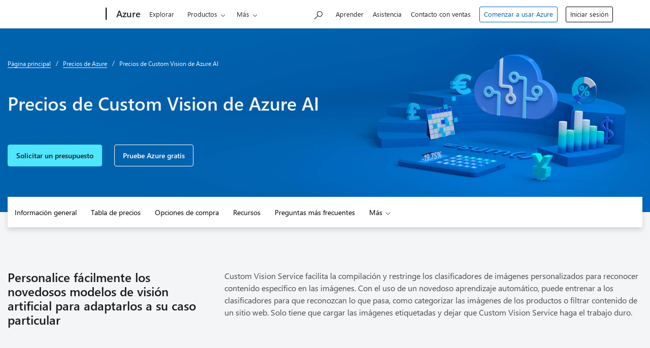

--- FILE ---
content_type: text/html; charset=utf-8
request_url: https://azure.microsoft.com/es-es/pricing/details/cognitive-services/custom-vision-service/
body_size: 47859
content:




<!DOCTYPE html>
<html class="es es-es" lang="es">
<head>
    <meta charset="utf-8" />
    <meta http-equiv="X-UA-Compatible" content="IE=edge" />
        <meta name="viewport" content="width=device-width, initial-scale=1">

    <meta name="description" content="Detalles de precios de Custom Vision Service de Azure AI Services. Personalice modelos de visi&#243;n artificial de &#250;ltima generaci&#243;n para su caso de uso &#250;nico." />
        <meta name="keywords" content="custom vision service, api, precios, servicios de inteligencia artificial" />

        <meta name="ms.service" property="ms.service" content="cognitive-services" />
        <meta name="pricing-unavailable-message" property="pricing-unavailable-message" content="Los precios no est&#225;n disponibles en la regi&#243;n seleccionada" />
        <meta name="discount-display-format" property="discount-display-format" content="~{0}&#160;% de ahorro" />
        <meta name="og:type" property="og:type" content="website" />
        <meta name="og:url" property="og:url" content="https://azure.microsoft.com/es-es/pricing/details/cognitive-services/custom-vision-service/" />
        <meta name="og:image" property="og:image" content="https://azure.microsoft.com/svghandler/cognitive-services-custom-vision-service/?width=600&amp;amp;height=315" />
        <meta name="twitter:card" property="twitter:card" content="summary" />
        <meta name="twitter:url" property="twitter:url" content="https://azure.microsoft.com/es-es/pricing/details/cognitive-services/custom-vision-service/" />
        <meta name="twitter:image" property="twitter:image" content="https://azure.microsoft.com/svghandler/cognitive-services-custom-vision-service/?width=600&amp;amp;height=315" />
        <meta name="twitter:title" property="twitter:title" content="Precios de Cognitive Services: Custom Vision Service | Microsoft Azure" />
        <meta name="og:title" property="og:title" content="Precios de Cognitive Services: Custom Vision Service | Microsoft Azure" />
        <meta name="twitter:description" property="twitter:description" content="Detalles de precios de Custom Vision Service de Azure AI Services. Personalice modelos de visi&#243;n artificial de &#250;ltima generaci&#243;n para su caso de uso &#250;nico." />
        <meta name="og:description" property="og:description" content="Detalles de precios de Custom Vision Service de Azure AI Services. Personalice modelos de visi&#243;n artificial de &#250;ltima generaci&#243;n para su caso de uso &#250;nico." />

        <meta name="acom:product" content="cognitive-services" />

    
    


    
<meta name="request.authenticated" property="anonymous" content="anonymous" />


    
    <meta name="msvalidate.01" content="3D522357F84D0700D2C4AD6A4113B4DF" />
    <meta name="google-site-verification" content="vgHbytb2-k8SZoqdQxn3kQJpSs9yUvkQnIihKhtyWSM" />

    <meta name="awa-product" content="azure" />
    <meta name="awa-stv" content="20260115-0440-20260115-1620-467675" />
    <meta name="awa-market" content="es-es" />
    <meta name="awa-region" content="North Central US" />

        <meta name="awa-authtype" content="non-authenticated">


    
    <meta name="application-name" content="Microsoft Azure" />
    <meta name="msapplication-TileColor" content="#00abec" />
    <meta name="msapplication-square70x70logo" content="/cdn-classic/cvt-484d865da5da925ff6345258e1c2fd9d29b0ec47ad006291e47ea3fddb384b32/images/icon/live-tile/azure-70x70.png" />
    <meta name="msapplication-square150x150logo" content="/cdn-classic/cvt-484d865da5da925ff6345258e1c2fd9d29b0ec47ad006291e47ea3fddb384b32/images/icon/live-tile/azure-150x150.png" />
    <meta name="msapplication-wide310x150logo" content="/cdn-classic/cvt-484d865da5da925ff6345258e1c2fd9d29b0ec47ad006291e47ea3fddb384b32/images/icon/live-tile/azure-310x150.png" />
    <meta name="msapplication-square310x310logo" content="/cdn-classic/cvt-484d865da5da925ff6345258e1c2fd9d29b0ec47ad006291e47ea3fddb384b32/images/icon/live-tile/azure-310x310.png" />

    <title>Precios de Cognitive Services: Custom Vision Service | Microsoft Azure</title>
        <link rel="canonical" href="https://azure.microsoft.com/es-es/pricing/details/cognitive-services/custom-vision-service/" />

        <link rel="preconnect" href="/cdn-classic/" crossorigin>

    <link rel="preconnect" href="//wcpstatic.microsoft.com" crossorigin>
    <link href="/cdn-classic/cvt-484d865da5da925ff6345258e1c2fd9d29b0ec47ad006291e47ea3fddb384b32/images/icon/favicon.ico" rel="icon" type="image/x-icon" />


<link rel="stylesheet" href="https://www.microsoft.com/onerfstatics/marketingsites-wcus-prod/west-european/shell/_scrf/css/themes=default.device=uplevel_web_pc/63-57d110/c9-be0100/a6-e969ef/43-9f2e7c/82-8b5456/a0-5d3913/4f-460e79/ae-f1ac0c?ver=2.0&amp;_cf=02242021_3231" type="text/css" media="all" />
<link href="/cdn-classic/cvt-484d865da5da925ff6345258e1c2fd9d29b0ec47ad006291e47ea3fddb384b32/dest/bundles/pricing-layout.css" rel="stylesheet" />
<link href="/cdn-classic/cvt-484d865da5da925ff6345258e1c2fd9d29b0ec47ad006291e47ea3fddb384b32/dest/bundles/nonenglish.css" rel="stylesheet" />
<link rel="apple-touch-icon" sizes="57x57" href="/cdn-classic/cvt-484d865da5da925ff6345258e1c2fd9d29b0ec47ad006291e47ea3fddb384b32/images/icon/apple-touch/57x57.png" />
<link rel="apple-touch-icon-precomposed" sizes="57x57" href="/cdn-classic/cvt-484d865da5da925ff6345258e1c2fd9d29b0ec47ad006291e47ea3fddb384b32/images/icon/apple-touch-precomposed/57x57-precomposed.png" />
<link rel="apple-touch-icon" sizes="76x76" href="/cdn-classic/cvt-484d865da5da925ff6345258e1c2fd9d29b0ec47ad006291e47ea3fddb384b32/images/icon/apple-touch/72x72.png" />
<link rel="apple-touch-icon-precomposed" sizes="76x76" href="/cdn-classic/cvt-484d865da5da925ff6345258e1c2fd9d29b0ec47ad006291e47ea3fddb384b32/images/icon/apple-touch-precomposed/72x72-precomposed.png" />
<link rel="apple-touch-icon" sizes="76x76" href="/cdn-classic/cvt-484d865da5da925ff6345258e1c2fd9d29b0ec47ad006291e47ea3fddb384b32/images/icon/apple-touch/76x76.png" />
<link rel="apple-touch-icon-precomposed" sizes="76x76" href="/cdn-classic/cvt-484d865da5da925ff6345258e1c2fd9d29b0ec47ad006291e47ea3fddb384b32/images/icon/apple-touch-precomposed/76x76-precomposed.png" />
<link rel="apple-touch-icon" sizes="120x120" href="/cdn-classic/cvt-484d865da5da925ff6345258e1c2fd9d29b0ec47ad006291e47ea3fddb384b32/images/icon/apple-touch/120x120.png" />
<link rel="apple-touch-icon-precomposed" sizes="120x120" href="/cdn-classic/cvt-484d865da5da925ff6345258e1c2fd9d29b0ec47ad006291e47ea3fddb384b32/images/icon/apple-touch-precomposed/120x120-precomposed.png" />
<link rel="apple-touch-icon" sizes="152x152" href="/cdn-classic/cvt-484d865da5da925ff6345258e1c2fd9d29b0ec47ad006291e47ea3fddb384b32/images/icon/apple-touch/144x144.png" />
<link rel="apple-touch-icon-precomposed" sizes="152x152" href="/cdn-classic/cvt-484d865da5da925ff6345258e1c2fd9d29b0ec47ad006291e47ea3fddb384b32/images/icon/apple-touch-precomposed/144x144-precomposed.png" />
<link rel="apple-touch-icon" sizes="152x152" href="/cdn-classic/cvt-484d865da5da925ff6345258e1c2fd9d29b0ec47ad006291e47ea3fddb384b32/images/icon/apple-touch/152x152.png" />
<link rel="apple-touch-icon-precomposed" sizes="152x152" href="/cdn-classic/cvt-484d865da5da925ff6345258e1c2fd9d29b0ec47ad006291e47ea3fddb384b32/images/icon/apple-touch-precomposed/152x152-precomposed.png" />
<link rel="apple-touch-icon" sizes="180x180" href="/cdn-classic/cvt-484d865da5da925ff6345258e1c2fd9d29b0ec47ad006291e47ea3fddb384b32/images/icon/apple-touch/180x180.png" />
<link rel="apple-touch-icon-precomposed" sizes="180x180" href="/cdn-classic/cvt-484d865da5da925ff6345258e1c2fd9d29b0ec47ad006291e47ea3fddb384b32/images/icon/apple-touch-precomposed/180x180-precomposed.png" />



    <link rel="preconnect" href="//mscom.demdex.net" crossorigin>
    <link rel="preconnect" href="//target.microsoft.com">
    <link rel="preconnect" href="//microsoftmscompoc.tt.omtrdc.net" crossorigin>
    <script>
        window.addEventListener('load', function () {
            if (window.dependencyHelper &&
                window.dependencyHelper.isAnalyticsConsentGiven()) {

                    
                        if (window.dependencyHelper.isAdvertisingConsentGiven()) {

                            window.sd.jQueryMove.getScript('/cdn-classic/cvt-484d865da5da925ff6345258e1c2fd9d29b0ec47ad006291e47ea3fddb384b32/scripts/Acom/analytics/visitorAPI.4.5.0.js', function () {
                                window.sd.jQueryMove.getScript('/cdn-classic/cvt-484d865da5da925ff6345258e1c2fd9d29b0ec47ad006291e47ea3fddb384b32/scripts/Acom/analytics/msft-idsync.1.0.js', function () {
                                    window.sd.jQueryMove.getScript('/cdn-classic/cvt-484d865da5da925ff6345258e1c2fd9d29b0ec47ad006291e47ea3fddb384b32/scripts/acom/lib/at-config.1ds.js', function () {
                                        window.sd.jQueryMove.getScript('/cdn-classic/cvt-484d865da5da925ff6345258e1c2fd9d29b0ec47ad006291e47ea3fddb384b32/scripts/acom/lib/at.2.9.0.js');
                                    });
                                });
                            });

                        } else {
                            window.sd.jQueryMove.getScript('/cdn-classic/cvt-484d865da5da925ff6345258e1c2fd9d29b0ec47ad006291e47ea3fddb384b32/scripts/acom/lib/at-config.1ds.js', function () {
                                window.sd.jQueryMove.getScript('/cdn-classic/cvt-484d865da5da925ff6345258e1c2fd9d29b0ec47ad006291e47ea3fddb384b32/scripts/acom/lib/at.2.9.0.js');
                            });
                        }
                    
            }
        });
    </script>




        <link rel="preconnect" href="//az416426.vo.msecnd.net" crossorigin>
        <link rel="dns-prefetch" href="//dc.services.visualstudio.com" crossorigin>
        <script type="text/javascript">
        var sdkInstance = "appInsightsSDK"; window[sdkInstance] = "appInsights"; var aiName = window[sdkInstance], aisdk = window[aiName] || function (n) { var o = { config: n, initialize: !0 }, t = document, e = window, i = "script"; setTimeout(function () { var e = t.createElement(i); e.src = n.url || "https://az416426.vo.msecnd.net/scripts/b/ai.2.min.js", t.getElementsByTagName(i)[0].parentNode.appendChild(e) }); try { o.cookie = t.cookie } catch (e) { } function a(n) { o[n] = function () { var e = arguments; o.queue.push(function () { o[n].apply(o, e) }) } } o.queue = [], o.version = 2; for (var s = ["Event", "PageView", "Exception", "Trace", "DependencyData", "Metric", "PageViewPerformance"]; s.length;)a("track" + s.pop()); var r = "Track", c = r + "Page"; a("start" + c), a("stop" + c); var u = r + "Event"; if (a("start" + u), a("stop" + u), a("addTelemetryInitializer"), a("setAuthenticatedUserContext"), a("clearAuthenticatedUserContext"), a("flush"), o.SeverityLevel = { Verbose: 0, Information: 1, Warning: 2, Error: 3, Critical: 4 }, !(!0 === n.disableExceptionTracking || n.extensionConfig && n.extensionConfig.ApplicationInsightsAnalytics && !0 === n.extensionConfig.ApplicationInsightsAnalytics.disableExceptionTracking)) { a("_" + (s = "onerror")); var p = e[s]; e[s] = function (e, n, t, i, a) { var r = p && p(e, n, t, i, a); return !0 !== r && o["_" + s]({ message: e, url: n, lineNumber: t, columnNumber: i, error: a }), r }, n.autoExceptionInstrumented = !0 } return o }(
        {
            instrumentationKey: "f3284d9c-28a2-4505-9c97-c10f3d18f170"
        });
        window.appInsights = aisdk;

        // These queue items run when appInsights is loaded
        window.appInsights.queue.push(function () {
            appInsights.addTelemetryInitializer(function (envelope) {
                envelope.data["DeploymentSlot"] = "production";
                envelope.data["DeploymentBranchName"] = "refs/heads/master";
                envelope.data["DeploymentGroup"] = "";
                envelope.data["DeploymentVersion"] = "20260115-0440-20260115-1620-467675";
                envelope.data["AntaresInstanceId"] = "cc2a007cedc8775240f5db38671b78a5f5f926c6a827ee0ee6322cdb6e8d6f36";
                envelope.data["AntaresMachineName"] = "wn1ldwk00026G";
                envelope.data["AntaresRegionName"] = "North Central US";
                envelope.data["AntaresSiteName"] = "acom-prod-northcentralus-02";
                envelope.data["MachineName"] = "wn1ldwk00026G";
                envelope.data["Application"] = "Acom.Web";
                envelope.data["AppDomain"] = "/LM/W3SVC/1799947315/ROOT-1-134130615946715407";
                envelope.data["RuntimeVersion"] = "4.0.30319.42000";
                envelope.data["EnvironmentVersion"] = "02";
            });
            // Track page view and performance data
            window.appInsights.trackPageView();
        });
        </script>


    
    
    <meta name="awa-pagetype" content="pricing">

    <style>
        #pricing table { content-visibility: auto; contain-intrinsic-size: auto 100px; }
        #pricing [role="tabpanel"]:not(.active) { content-visibility: hidden; contain-intrinsic-size: auto 500px; }

        .price-data[data-has-valid-price="false"][data-hide-per-if-no-price="true"] + .meter-type {
            display: none;
        }
    </style>






    <script>
        function cdnfallback() {
            if (window.appInsights) {
                var region = "North Central US";
                var siteName = "acom-prod-northcentralus-02";
                var error = new Error('Bundle - client side cdn fallback to local cdn, region: ' + region + ' , sitename: ' + siteName);

                window.appInsights.trackException({ exception: error });
            }

            if (window.location.search.indexOf('cdn=disable') === -1) {
                window.location.href = '?cdn=disable';
            }
        }
    </script>

<script  src="/cdn-classic/cvt-484d865da5da925ff6345258e1c2fd9d29b0ec47ad006291e47ea3fddb384b32/scripts/sundog/lib/jquery-3.3.1.min.js" crossorigin="anonymous" onerror="cdnfallback()"></script><script src="https://wcpstatic.microsoft.com/mscc/lib/v2/wcp-consent.js"></script><script src="https://www.microsoft.com/onerfstatics/marketingsites-wcus-prod/shell/_scrf/js/themes=default/54-af9f9f/fb-2be034/21-f9d187/b0-50721e/d8-97d509/40-0bd7f9/ea-f1669e/9d-c6ea39/62-a72447/3e-a4ee50/7c-0bd6a1/60-37309a/db-bc0148/dc-7e9864/6d-c07ea1/6f-dafe8c/f6-aa5278/e6-5f3533/6d-1e7ed0/b7-cadaa7/62-2741f0/ca-40b7b0/4e-ee3a55/3e-f5c39b/c3-6454d7/f9-7592d3/d0-e64f3e/92-10345d/79-499886/7e-cda2d3/e7-1fe854/66-9d711a/38-b93a9e/de-884374/1f-100dea/33-abe4df/8f-61bee0?ver=2.0&_cf=02242021_3231&iife=1"></script><script  src="/cdn-classic/cvt-484d865da5da925ff6345258e1c2fd9d29b0ec47ad006291e47ea3fddb384b32/dest/bundles/header.js" crossorigin="anonymous" onerror="cdnfallback()"></script>
</head>
<body id="top" style="opacity: 1 !important;">
    <div id="obsolete-browser-banner" role="banner" style="background-color:white; color:black; padding:16px; border-bottom:1px solid grey;" hidden>
        <div style="max-width:800px; margin:0 auto;">
            <p style="font-size:24px">Este explorador ya no se admite.</p>
            <p style="font-size:16px; margin-top:16px;">Actualice a Microsoft&#160;Edge para aprovechar las &#250;ltimas caracter&#237;sticas y actualizaciones de seguridad, as&#237; como el soporte t&#233;cnico.</p>
            <div style="margin-top:12px;">
                <a href="https://go.microsoft.com/fwlink/?LinkId=2092881&clcid=0x40a"
                   style="background-color:#0078d4; border:1px solid #0078d4; color:white; padding:6px 12px; border-radius:2px; display:inline-block;">
                    Descargue Microsoft&#160;Edge
                </a>
                <a href="https://docs.microsoft.com/es-es/lifecycle/faq/internet-explorer-microsoft-edge"
                   style="background-color:white; padding:6px 12px; border:1px solid #505050; color:#171717; border-radius:2px; display:inline-block;">
                    M&#225;s informaci&#243;n
                </a>
            </div>
        </div>
    </div>

<div id="headerArea" class="uhf"  data-m='{"cN":"headerArea","cT":"Area_coreuiArea","id":"a1Body","sN":1,"aN":"Body"}'>
                <div id="headerRegion"      data-region-key="headerregion" data-m='{"cN":"headerRegion","cT":"Region_coreui-region","id":"r1a1","sN":1,"aN":"a1"}' >

    <div  id="headerUniversalHeader" data-m='{"cN":"headerUniversalHeader","cT":"Module_coreui-universalheader","id":"m1r1a1","sN":1,"aN":"r1a1"}'  data-module-id="Category|headerRegion|coreui-region|headerUniversalHeader|coreui-universalheader">
        


                        <div data-m='{"cN":"cookiebanner_cont","cT":"Container","id":"c1m1r1a1","sN":1,"aN":"m1r1a1"}'>

<div id="uhfCookieAlert" data-locale="es-es">
    <div id="msccBannerV2"></div>
</div>

                            
                        </div>




        <a id="uhfSkipToMain" class="m-skip-to-main" href="javascript:void(0)" data-href="#mainContent" tabindex="0" data-m='{"cN":"Skip to content_nonnav","id":"nn2m1r1a1","sN":2,"aN":"m1r1a1"}'>Saltar al contenido principal</a>


<header class="c-uhfh context-uhf no-js c-sgl-stck c-category-header " itemscope="itemscope" data-header-footprint="/Azure/AzureHeader, fromService: True"   data-magict="true"   itemtype="http://schema.org/Organization">
    <div class="theme-light js-global-head f-closed  global-head-cont" data-m='{"cN":"Universal Header_cont","cT":"Container","id":"c3m1r1a1","sN":3,"aN":"m1r1a1"}'>
        <div class="c-uhfh-gcontainer-st">
            <button type="button" class="c-action-trigger c-glyph glyph-global-nav-button" aria-label="All Microsoft expand to see list of Microsoft products and services" initialState-label="All Microsoft expand to see list of Microsoft products and services" toggleState-label="Close All Microsoft list" aria-expanded="false" data-m='{"cN":"Mobile menu button_nonnav","id":"nn1c3m1r1a1","sN":1,"aN":"c3m1r1a1"}'></button>
            <button type="button" class="c-action-trigger c-glyph glyph-arrow-htmllegacy c-close-search" aria-label="Cerrar la b&#250;squeda" aria-expanded="false" data-m='{"cN":"Close Search_nonnav","id":"nn2c3m1r1a1","sN":2,"aN":"c3m1r1a1"}'></button>
                    <a id="uhfLogo" class="c-logo c-sgl-stk-uhfLogo" itemprop="url" href="https://www.microsoft.com" aria-label="Microsoft" data-m='{"cN":"GlobalNav_Logo_cont","cT":"Container","id":"c3c3m1r1a1","sN":3,"aN":"c3m1r1a1"}'>
                        <img alt="" itemprop="logo" class="c-image" src="https://uhf.microsoft.com/images/microsoft/RE1Mu3b.png" role="presentation" aria-hidden="true" />
                        <span itemprop="name" role="presentation" aria-hidden="true">Microsoft</span>
                    </a>
            <div class="f-mobile-title">
                <button type="button" class="c-action-trigger c-glyph glyph-chevron-left" aria-label="Ver m&#225;s opciones del men&#250;" data-m='{"cN":"Mobile back button_nonnav","id":"nn4c3m1r1a1","sN":4,"aN":"c3m1r1a1"}'></button>
                <span data-global-title="P&#225;gina principal de Microsoft" class="js-mobile-title">Azure</span>
                <button type="button" class="c-action-trigger c-glyph glyph-chevron-right" aria-label="Ver m&#225;s opciones del men&#250;" data-m='{"cN":"Mobile forward button_nonnav","id":"nn5c3m1r1a1","sN":5,"aN":"c3m1r1a1"}'></button>
            </div>
                    <div class="c-show-pipe x-hidden-vp-mobile-st">
                        <a id="uhfCatLogo" class="c-logo c-cat-logo" href="https://azure.microsoft.com/es-es" aria-label="Azure" itemprop="url" data-m='{"cN":"CatNav_Azure_nav","id":"n6c3m1r1a1","sN":6,"aN":"c3m1r1a1"}'>
                                <span>Azure</span>
                        </a>
                    </div>
                <div class="cat-logo-button-cont x-hidden">
                        <button type="button" id="uhfCatLogoButton" class="c-cat-logo-button x-hidden" aria-expanded="false" aria-label="Azure" data-m='{"cN":"Azure_nonnav","id":"nn7c3m1r1a1","sN":7,"aN":"c3m1r1a1"}'>
                            Azure
                        </button>
                </div>



                    <nav id="uhf-g-nav" aria-label="Menú contextual" class="c-uhfh-gnav" data-m='{"cN":"Category nav_cont","cT":"Container","id":"c8c3m1r1a1","sN":8,"aN":"c3m1r1a1"}'>
            <ul class="js-paddle-items">
                    <li class="single-link js-nav-menu x-hidden-none-mobile-vp uhf-menu-item">
                        <a class="c-uhf-nav-link" href="https://azure.microsoft.com/es-es" data-m='{"cN":"CatNav_Inicio_nav","id":"n1c8c3m1r1a1","sN":1,"aN":"c8c3m1r1a1"}' > Inicio </a>
                    </li>
                                        <li class="single-link js-nav-menu uhf-menu-item">
                            <a id="c-shellmenu_0" class="c-uhf-nav-link" href="https://azure.microsoft.com/es-es/explore/" data-m='{"cN":"CatNav_Explore_nav","id":"n2c8c3m1r1a1","sN":2,"aN":"c8c3m1r1a1"}'>Explorar</a>
                        </li>
                        <li class="nested-menu uhf-menu-item">
                            <div class="c-uhf-menu js-nav-menu">
                                <button type="button" id="c-shellmenu_1"  aria-expanded="false" data-m='{"cN":"CatNav_Products_nonnav","id":"nn3c8c3m1r1a1","sN":3,"aN":"c8c3m1r1a1"}'>Productos</button>

                                <ul class="f-multi-column f-multi-column-6" data-class-idn="f-multi-column f-multi-column-6" aria-hidden="true" data-m='{"cN":"Products_cont","cT":"Container","id":"c4c8c3m1r1a1","sN":4,"aN":"c8c3m1r1a1"}'>
<li class="f-sub-menu js-nav-menu nested-menu" data-m='{"cT":"Container","id":"c1c4c8c3m1r1a1","sN":1,"aN":"c4c8c3m1r1a1"}'>

    <span id="uhf-navspn-shellmenu_2-span" style="display:none"   f-multi-parent="true" aria-expanded="false" data-m='{"id":"nn1c1c4c8c3m1r1a1","sN":1,"aN":"c1c4c8c3m1r1a1"}'>Populares</span>
    <button id="uhf-navbtn-shellmenu_2-button" type="button"   f-multi-parent="true" aria-expanded="false" data-m='{"id":"nn2c1c4c8c3m1r1a1","sN":2,"aN":"c1c4c8c3m1r1a1"}'>Populares</button>
    <ul aria-hidden="true" aria-labelledby="uhf-navspn-shellmenu_2-span">
        <li class="js-nav-menu single-link" data-m='{"cN":"View all products (200+)_cont","cT":"Container","id":"c3c1c4c8c3m1r1a1","sN":3,"aN":"c1c4c8c3m1r1a1"}'>
            <a id="c-shellmenu_categoryall" class="js-subm-uhf-nav-link" href="https://azure.microsoft.com/es-es/products" data-m='{"cN":"CatNav_View all products (200+)_nav","id":"n1c3c1c4c8c3m1r1a1","sN":1,"aN":"c3c1c4c8c3m1r1a1"}'>Ver todos los productos (m&#225;s de 200)</a>
            
        </li>
        <li class="js-nav-menu single-link" data-m='{"cN":"Microsoft Foundry_cont","cT":"Container","id":"c4c1c4c8c3m1r1a1","sN":4,"aN":"c1c4c8c3m1r1a1"}'>
            <a id="shellmenu_4" class="js-subm-uhf-nav-link" href="https://azure.microsoft.com/es-es/products/ai-foundry/" data-m='{"cN":"CatNav_Microsoft Foundry_nav","id":"n1c4c1c4c8c3m1r1a1","sN":1,"aN":"c4c1c4c8c3m1r1a1"}'>Microsoft Foundry</a>
            
        </li>
        <li class="js-nav-menu single-link" data-m='{"cN":"Foundry Agent Service_cont","cT":"Container","id":"c5c1c4c8c3m1r1a1","sN":5,"aN":"c1c4c8c3m1r1a1"}'>
            <a id="shellmenu_5" class="js-subm-uhf-nav-link" href="https://azure.microsoft.com/es-es/products/ai-foundry/agent-service/" data-m='{"cN":"CatNav_Foundry Agent Service_nav","id":"n1c5c1c4c8c3m1r1a1","sN":1,"aN":"c5c1c4c8c3m1r1a1"}'>Foundry Agent Service</a>
            
        </li>
        <li class="js-nav-menu single-link" data-m='{"cN":"Azure Copilot_cont","cT":"Container","id":"c6c1c4c8c3m1r1a1","sN":6,"aN":"c1c4c8c3m1r1a1"}'>
            <a id="shellmenu_6" class="js-subm-uhf-nav-link" href="https://azure.microsoft.com/es-es/products/copilot" data-m='{"cN":"CatNav_Azure Copilot_nav","id":"n1c6c1c4c8c3m1r1a1","sN":1,"aN":"c6c1c4c8c3m1r1a1"}'>Azure Copilot</a>
            
        </li>
        <li class="js-nav-menu single-link" data-m='{"cN":"Observability in Foundry Control Plane_cont","cT":"Container","id":"c7c1c4c8c3m1r1a1","sN":7,"aN":"c1c4c8c3m1r1a1"}'>
            <a id="shellmenu_7" class="js-subm-uhf-nav-link" href="https://azure.microsoft.com/es-es/products/ai-foundry/observability" data-m='{"cN":"CatNav_Observability in Foundry Control Plane_nav","id":"n1c7c1c4c8c3m1r1a1","sN":1,"aN":"c7c1c4c8c3m1r1a1"}'>Observability en Foundry Control Plane</a>
            
        </li>
        <li class="js-nav-menu single-link" data-m='{"cN":"GitHub Copilot_cont","cT":"Container","id":"c8c1c4c8c3m1r1a1","sN":8,"aN":"c1c4c8c3m1r1a1"}'>
            <a id="shellmenu_8" class="js-subm-uhf-nav-link" href="https://azure.microsoft.com/es-es/products/github/copilot" data-m='{"cN":"CatNav_GitHub Copilot_nav","id":"n1c8c1c4c8c3m1r1a1","sN":1,"aN":"c8c1c4c8c3m1r1a1"}'>GitHub Copilot</a>
            
        </li>
        <li class="js-nav-menu single-link" data-m='{"cN":"Azure DevOps_cont","cT":"Container","id":"c9c1c4c8c3m1r1a1","sN":9,"aN":"c1c4c8c3m1r1a1"}'>
            <a id="shellmenu_9" class="js-subm-uhf-nav-link" href="https://azure.microsoft.com/es-es/products/devops/" data-m='{"cN":"CatNav_Azure DevOps_nav","id":"n1c9c1c4c8c3m1r1a1","sN":1,"aN":"c9c1c4c8c3m1r1a1"}'>Azure DevOps</a>
            
        </li>
        <li class="js-nav-menu single-link" data-m='{"cN":"Azure Kubernetes Service (AKS)_cont","cT":"Container","id":"c10c1c4c8c3m1r1a1","sN":10,"aN":"c1c4c8c3m1r1a1"}'>
            <a id="shellmenu_10" class="js-subm-uhf-nav-link" href="https://azure.microsoft.com/es-es/products/kubernetes-service/" data-m='{"cN":"CatNav_Azure Kubernetes Service (AKS)_nav","id":"n1c10c1c4c8c3m1r1a1","sN":1,"aN":"c10c1c4c8c3m1r1a1"}'>Azure Kubernetes Service (AKS)</a>
            
        </li>
        <li class="js-nav-menu single-link" data-m='{"cN":"Azure Cosmos DB_cont","cT":"Container","id":"c11c1c4c8c3m1r1a1","sN":11,"aN":"c1c4c8c3m1r1a1"}'>
            <a id="shellmenu_11" class="js-subm-uhf-nav-link" href="https://azure.microsoft.com/es-es/products/cosmos-db/" data-m='{"cN":"CatNav_Azure Cosmos DB_nav","id":"n1c11c1c4c8c3m1r1a1","sN":1,"aN":"c11c1c4c8c3m1r1a1"}'>Azure&#160;Cosmos&#160;DB</a>
            
        </li>
        <li class="js-nav-menu single-link" data-m='{"cN":"Azure Database for PostgreSQL_cont","cT":"Container","id":"c12c1c4c8c3m1r1a1","sN":12,"aN":"c1c4c8c3m1r1a1"}'>
            <a id="shellmenu_12" class="js-subm-uhf-nav-link" href="https://azure.microsoft.com/es-es/products/postgresql/" data-m='{"cN":"CatNav_Azure Database for PostgreSQL_nav","id":"n1c12c1c4c8c3m1r1a1","sN":1,"aN":"c12c1c4c8c3m1r1a1"}'>Azure Database for PostgreSQL</a>
            
        </li>
        <li class="js-nav-menu single-link" data-m='{"cN":"Azure Arc​_cont","cT":"Container","id":"c13c1c4c8c3m1r1a1","sN":13,"aN":"c1c4c8c3m1r1a1"}'>
            <a id="shellmenu_13" class="js-subm-uhf-nav-link" href="https://azure.microsoft.com/es-es/services/azure-arc/" data-m='{"cN":"CatNav_Azure Arc​_nav","id":"n1c13c1c4c8c3m1r1a1","sN":1,"aN":"c13c1c4c8c3m1r1a1"}'>Azure Arc​</a>
            
        </li>
    </ul>
    
</li>
<li class="f-sub-menu js-nav-menu nested-menu" data-m='{"cT":"Container","id":"c2c4c8c3m1r1a1","sN":2,"aN":"c4c8c3m1r1a1"}'>

    <span id="uhf-navspn-shellmenu_14-span" style="display:none"   f-multi-parent="true" aria-expanded="false" data-m='{"id":"nn1c2c4c8c3m1r1a1","sN":1,"aN":"c2c4c8c3m1r1a1"}'>Microsoft Foundry</span>
    <button id="uhf-navbtn-shellmenu_14-button" type="button"   f-multi-parent="true" aria-expanded="false" data-m='{"id":"nn2c2c4c8c3m1r1a1","sN":2,"aN":"c2c4c8c3m1r1a1"}'>Microsoft Foundry</button>
    <ul aria-hidden="true" aria-labelledby="uhf-navspn-shellmenu_14-span">
        <li class="js-nav-menu single-link" data-m='{"cN":"Microsoft Foundry_cont","cT":"Container","id":"c3c2c4c8c3m1r1a1","sN":3,"aN":"c2c4c8c3m1r1a1"}'>
            <a id="shellmenu_15" class="js-subm-uhf-nav-link" href="https://azure.microsoft.com/es-es/products/ai-foundry/" data-m='{"cN":"CatNav_Microsoft Foundry_nav","id":"n1c3c2c4c8c3m1r1a1","sN":1,"aN":"c3c2c4c8c3m1r1a1"}'>Microsoft Foundry</a>
            
        </li>
        <li class="js-nav-menu single-link" data-m='{"cN":"Foundry Models_cont","cT":"Container","id":"c4c2c4c8c3m1r1a1","sN":4,"aN":"c2c4c8c3m1r1a1"}'>
            <a id="shellmenu_16" class="js-subm-uhf-nav-link" href="https://azure.microsoft.com/es-es/products/ai-foundry/models/" data-m='{"cN":"CatNav_Foundry Models_nav","id":"n1c4c2c4c8c3m1r1a1","sN":1,"aN":"c4c2c4c8c3m1r1a1"}'>Foundry Models</a>
            
        </li>
        <li class="js-nav-menu single-link" data-m='{"cN":"Foundry Agent Service_cont","cT":"Container","id":"c5c2c4c8c3m1r1a1","sN":5,"aN":"c2c4c8c3m1r1a1"}'>
            <a id="shellmenu_17" class="js-subm-uhf-nav-link" href="https://azure.microsoft.com/es-es/products/ai-foundry/agent-service/" data-m='{"cN":"CatNav_Foundry Agent Service_nav","id":"n1c5c2c4c8c3m1r1a1","sN":1,"aN":"c5c2c4c8c3m1r1a1"}'>Foundry Agent Service</a>
            
        </li>
        <li class="js-nav-menu single-link" data-m='{"cN":"Azure AI Search_cont","cT":"Container","id":"c6c2c4c8c3m1r1a1","sN":6,"aN":"c2c4c8c3m1r1a1"}'>
            <a id="shellmenu_18" class="js-subm-uhf-nav-link" href="https://azure.microsoft.com/es-es/products/ai-services/ai-search/" data-m='{"cN":"CatNav_Azure AI Search_nav","id":"n1c6c2c4c8c3m1r1a1","sN":1,"aN":"c6c2c4c8c3m1r1a1"}'>B&#250;squeda de Azure&#160;AI</a>
            
        </li>
        <li class="js-nav-menu single-link" data-m='{"cN":"Foundry Tools_cont","cT":"Container","id":"c7c2c4c8c3m1r1a1","sN":7,"aN":"c2c4c8c3m1r1a1"}'>
            <a id="shellmenu_19" class="js-subm-uhf-nav-link" href="https://azure.microsoft.com/es-es/products/ai-foundry/tools/" data-m='{"cN":"CatNav_Foundry Tools_nav","id":"n1c7c2c4c8c3m1r1a1","sN":1,"aN":"c7c2c4c8c3m1r1a1"}'>Foundry Tools</a>
            
        </li>
        <li class="js-nav-menu single-link" data-m='{"cN":"Azure OpenAI in Foundry Models_cont","cT":"Container","id":"c8c2c4c8c3m1r1a1","sN":8,"aN":"c2c4c8c3m1r1a1"}'>
            <a id="shellmenu_20" class="js-subm-uhf-nav-link" href="https://azure.microsoft.com/es-es/products/ai-foundry/models/openai/" data-m='{"cN":"CatNav_Azure OpenAI in Foundry Models_nav","id":"n1c8c2c4c8c3m1r1a1","sN":1,"aN":"c8c2c4c8c3m1r1a1"}'>Azure OpenAI en Foundry Models</a>
            
        </li>
        <li class="js-nav-menu single-link" data-m='{"cN":"Azure Content Understanding in Foundry Tools_cont","cT":"Container","id":"c9c2c4c8c3m1r1a1","sN":9,"aN":"c2c4c8c3m1r1a1"}'>
            <a id="shellmenu_21" class="js-subm-uhf-nav-link" href="https://azure.microsoft.com/es-es/products/ai-foundry/tools/content-understanding" data-m='{"cN":"CatNav_Azure Content Understanding in Foundry Tools_nav","id":"n1c9c2c4c8c3m1r1a1","sN":1,"aN":"c9c2c4c8c3m1r1a1"}'>Comprensi&#243;n de contenidos de Azure en Foundry Tools</a>
            
        </li>
        <li class="js-nav-menu single-link" data-m='{"cN":"Observability in Foundry Control Plane_cont","cT":"Container","id":"c10c2c4c8c3m1r1a1","sN":10,"aN":"c2c4c8c3m1r1a1"}'>
            <a id="shellmenu_22" class="js-subm-uhf-nav-link" href="https://azure.microsoft.com/es-es/products/ai-foundry/observability" data-m='{"cN":"CatNav_Observability in Foundry Control Plane_nav","id":"n1c10c2c4c8c3m1r1a1","sN":1,"aN":"c10c2c4c8c3m1r1a1"}'>Observability en Foundry Control Plane</a>
            
        </li>
        <li class="js-nav-menu single-link" data-m='{"cN":"Azure Speech in Foundry Tools_cont","cT":"Container","id":"c11c2c4c8c3m1r1a1","sN":11,"aN":"c2c4c8c3m1r1a1"}'>
            <a id="shellmenu_23" class="js-subm-uhf-nav-link" href="https://azure.microsoft.com/es-es/products/ai-foundry/tools/speech/" data-m='{"cN":"CatNav_Azure Speech in Foundry Tools_nav","id":"n1c11c2c4c8c3m1r1a1","sN":1,"aN":"c11c2c4c8c3m1r1a1"}'>Voz de Azure en Foundry Tools</a>
            
        </li>
        <li class="js-nav-menu single-link" data-m='{"cN":"Azure Machine Learning_cont","cT":"Container","id":"c12c2c4c8c3m1r1a1","sN":12,"aN":"c2c4c8c3m1r1a1"}'>
            <a id="shellmenu_24" class="js-subm-uhf-nav-link" href="https://azure.microsoft.com/es-es/products/machine-learning/" data-m='{"cN":"CatNav_Azure Machine Learning_nav","id":"n1c12c2c4c8c3m1r1a1","sN":1,"aN":"c12c2c4c8c3m1r1a1"}'>Azure Machine Learning</a>
            
        </li>
    </ul>
    
</li>
<li class="f-sub-menu js-nav-menu nested-menu" data-m='{"cT":"Container","id":"c3c4c8c3m1r1a1","sN":3,"aN":"c4c8c3m1r1a1"}'>

    <span id="uhf-navspn-shellmenu_25-span" style="display:none"   f-multi-parent="true" aria-expanded="false" data-m='{"id":"nn1c3c4c8c3m1r1a1","sN":1,"aN":"c3c4c8c3m1r1a1"}'>Bases de datos + an&#225;lisis</span>
    <button id="uhf-navbtn-shellmenu_25-button" type="button"   f-multi-parent="true" aria-expanded="false" data-m='{"id":"nn2c3c4c8c3m1r1a1","sN":2,"aN":"c3c4c8c3m1r1a1"}'>Bases de datos + an&#225;lisis</button>
    <ul aria-hidden="true" aria-labelledby="uhf-navspn-shellmenu_25-span">
        <li class="js-nav-menu single-link" data-m='{"cN":"View all databases_cont","cT":"Container","id":"c3c3c4c8c3m1r1a1","sN":3,"aN":"c3c4c8c3m1r1a1"}'>
            <a id="shellmenu_26" class="js-subm-uhf-nav-link" href="https://azure.microsoft.com/es-es/products/category/databases" data-m='{"cN":"CatNav_View all databases_nav","id":"n1c3c3c4c8c3m1r1a1","sN":1,"aN":"c3c3c4c8c3m1r1a1"}'>Ver todas las bases de datos</a>
            
        </li>
        <li class="js-nav-menu single-link" data-m='{"cN":"Azure Cosmos DB_cont","cT":"Container","id":"c4c3c4c8c3m1r1a1","sN":4,"aN":"c3c4c8c3m1r1a1"}'>
            <a id="shellmenu_27" class="js-subm-uhf-nav-link" href="https://azure.microsoft.com/es-es/products/cosmos-db/" data-m='{"cN":"CatNav_Azure Cosmos DB_nav","id":"n1c4c3c4c8c3m1r1a1","sN":1,"aN":"c4c3c4c8c3m1r1a1"}'>Azure&#160;Cosmos&#160;DB</a>
            
        </li>
        <li class="js-nav-menu single-link" data-m='{"cN":"Azure DocumentDB_cont","cT":"Container","id":"c5c3c4c8c3m1r1a1","sN":5,"aN":"c3c4c8c3m1r1a1"}'>
            <a id="shellmenu_28" class="js-subm-uhf-nav-link" href="https://azure.microsoft.com/es-es/products/documentdb" data-m='{"cN":"CatNav_Azure DocumentDB_nav","id":"n1c5c3c4c8c3m1r1a1","sN":1,"aN":"c5c3c4c8c3m1r1a1"}'>Azure DocumentDB</a>
            
        </li>
        <li class="js-nav-menu single-link" data-m='{"cN":"Azure SQL_cont","cT":"Container","id":"c6c3c4c8c3m1r1a1","sN":6,"aN":"c3c4c8c3m1r1a1"}'>
            <a id="shellmenu_29" class="js-subm-uhf-nav-link" href="https://azure.microsoft.com/es-es/products/azure-sql/" data-m='{"cN":"CatNav_Azure SQL_nav","id":"n1c6c3c4c8c3m1r1a1","sN":1,"aN":"c6c3c4c8c3m1r1a1"}'>Azure SQL</a>
            
        </li>
        <li class="js-nav-menu single-link" data-m='{"cN":"Azure Database for PostgreSQL_cont","cT":"Container","id":"c7c3c4c8c3m1r1a1","sN":7,"aN":"c3c4c8c3m1r1a1"}'>
            <a id="shellmenu_30" class="js-subm-uhf-nav-link" href="https://azure.microsoft.com/es-es/products/postgresql/" data-m='{"cN":"CatNav_Azure Database for PostgreSQL_nav","id":"n1c7c3c4c8c3m1r1a1","sN":1,"aN":"c7c3c4c8c3m1r1a1"}'>Azure Database for PostgreSQL</a>
            
        </li>
        <li class="js-nav-menu single-link" data-m='{"cN":"Azure Managed Redis_cont","cT":"Container","id":"c8c3c4c8c3m1r1a1","sN":8,"aN":"c3c4c8c3m1r1a1"}'>
            <a id="shellmenu_31" class="js-subm-uhf-nav-link" href="https://azure.microsoft.com/es-es/products/managed-redis/" data-m='{"cN":"CatNav_Azure Managed Redis_nav","id":"n1c8c3c4c8c3m1r1a1","sN":1,"aN":"c8c3c4c8c3m1r1a1"}'>Redis Administrado de Azure</a>
            
        </li>
        <li class="js-nav-menu single-link" data-m='{"cN":"Microsoft Fabric_cont","cT":"Container","id":"c9c3c4c8c3m1r1a1","sN":9,"aN":"c3c4c8c3m1r1a1"}'>
            <a id="shellmenu_32" class="js-subm-uhf-nav-link" href="https://www.microsoft.com/es-es/microsoft-fabric" data-m='{"cN":"CatNav_Microsoft Fabric_nav","id":"n1c9c3c4c8c3m1r1a1","sN":1,"aN":"c9c3c4c8c3m1r1a1"}'>Microsoft&#160;Fabric</a>
            
        </li>
        <li class="js-nav-menu single-link" data-m='{"cN":"Azure Databricks_cont","cT":"Container","id":"c10c3c4c8c3m1r1a1","sN":10,"aN":"c3c4c8c3m1r1a1"}'>
            <a id="shellmenu_33" class="js-subm-uhf-nav-link" href="https://azure.microsoft.com/es-es/products/databricks/" data-m='{"cN":"CatNav_Azure Databricks_nav","id":"n1c10c3c4c8c3m1r1a1","sN":1,"aN":"c10c3c4c8c3m1r1a1"}'>Azure Databricks</a>
            
        </li>
        <li class="js-nav-menu single-link" data-m='{"cN":"Azure Synapse Analytics_cont","cT":"Container","id":"c11c3c4c8c3m1r1a1","sN":11,"aN":"c3c4c8c3m1r1a1"}'>
            <a id="shellmenu_34" class="js-subm-uhf-nav-link" href="https://azure.microsoft.com/es-es/products/synapse-analytics/" data-m='{"cN":"CatNav_Azure Synapse Analytics_nav","id":"n1c11c3c4c8c3m1r1a1","sN":1,"aN":"c11c3c4c8c3m1r1a1"}'>Azure&#160;Synapse&#160;Analytics</a>
            
        </li>
    </ul>
    
</li>
<li class="f-sub-menu js-nav-menu nested-menu" data-m='{"cT":"Container","id":"c4c4c8c3m1r1a1","sN":4,"aN":"c4c8c3m1r1a1"}'>

    <span id="uhf-navspn-shellmenu_35-span" style="display:none"   f-multi-parent="true" aria-expanded="false" data-m='{"id":"nn1c4c4c8c3m1r1a1","sN":1,"aN":"c4c4c8c3m1r1a1"}'>Proceso</span>
    <button id="uhf-navbtn-shellmenu_35-button" type="button"   f-multi-parent="true" aria-expanded="false" data-m='{"id":"nn2c4c4c8c3m1r1a1","sN":2,"aN":"c4c4c8c3m1r1a1"}'>Proceso</button>
    <ul aria-hidden="true" aria-labelledby="uhf-navspn-shellmenu_35-span">
        <li class="js-nav-menu single-link" data-m='{"cN":"Linux virtual machines in Azure_cont","cT":"Container","id":"c3c4c4c8c3m1r1a1","sN":3,"aN":"c4c4c8c3m1r1a1"}'>
            <a id="shellmenu_36" class="js-subm-uhf-nav-link" href="https://azure.microsoft.com/es-es/products/virtual-machines/linux/" data-m='{"cN":"CatNav_Linux virtual machines in Azure_nav","id":"n1c3c4c4c8c3m1r1a1","sN":1,"aN":"c3c4c4c8c3m1r1a1"}'>Linux Virtual Machines en Azure</a>
            
        </li>
        <li class="js-nav-menu single-link" data-m='{"cN":"SQL Server on Azure Virtual Machines_cont","cT":"Container","id":"c4c4c4c8c3m1r1a1","sN":4,"aN":"c4c4c8c3m1r1a1"}'>
            <a id="shellmenu_37" class="js-subm-uhf-nav-link" href="https://azure.microsoft.com/es-es/products/virtual-machines/sql-server/" data-m='{"cN":"CatNav_SQL Server on Azure Virtual Machines_nav","id":"n1c4c4c4c8c3m1r1a1","sN":1,"aN":"c4c4c4c8c3m1r1a1"}'>SQL Server en Azure Virtual Machines</a>
            
        </li>
        <li class="js-nav-menu single-link" data-m='{"cN":"Windows Server_cont","cT":"Container","id":"c5c4c4c8c3m1r1a1","sN":5,"aN":"c4c4c8c3m1r1a1"}'>
            <a id="shellmenu_38" class="js-subm-uhf-nav-link" href="https://azure.microsoft.com/es-es/products/windows-server/" data-m='{"cN":"CatNav_Windows Server_nav","id":"n1c5c4c4c8c3m1r1a1","sN":1,"aN":"c5c4c4c8c3m1r1a1"}'>Windows Server</a>
            
        </li>
        <li class="js-nav-menu single-link" data-m='{"cN":"Azure Functions_cont","cT":"Container","id":"c6c4c4c8c3m1r1a1","sN":6,"aN":"c4c4c8c3m1r1a1"}'>
            <a id="shellmenu_39" class="js-subm-uhf-nav-link" href="https://azure.microsoft.com/es-es/products/functions/" data-m='{"cN":"CatNav_Azure Functions_nav","id":"n1c6c4c4c8c3m1r1a1","sN":1,"aN":"c6c4c4c8c3m1r1a1"}'>Azure Functions</a>
            
        </li>
        <li class="js-nav-menu single-link" data-m='{"cN":"Azure Virtual Machine Scale Sets_cont","cT":"Container","id":"c7c4c4c8c3m1r1a1","sN":7,"aN":"c4c4c8c3m1r1a1"}'>
            <a id="shellmenu_40" class="js-subm-uhf-nav-link" href="https://azure.microsoft.com/es-es/products/virtual-machine-scale-sets/" data-m='{"cN":"CatNav_Azure Virtual Machine Scale Sets_nav","id":"n1c7c4c4c8c3m1r1a1","sN":1,"aN":"c7c4c4c8c3m1r1a1"}'>Azure Virtual Machine Scale Sets</a>
            
        </li>
        <li class="js-nav-menu single-link" data-m='{"cN":"Azure Spot Virtual Machines_cont","cT":"Container","id":"c8c4c4c8c3m1r1a1","sN":8,"aN":"c4c4c8c3m1r1a1"}'>
            <a id="shellmenu_41" class="js-subm-uhf-nav-link" href="https://azure.microsoft.com/es-es/products/virtual-machines/spot/" data-m='{"cN":"CatNav_Azure Spot Virtual Machines_nav","id":"n1c8c4c4c8c3m1r1a1","sN":1,"aN":"c8c4c4c8c3m1r1a1"}'>Azure Spot Virtual Machines</a>
            
        </li>
        <li class="js-nav-menu single-link" data-m='{"cN":"Azure Container Apps_cont","cT":"Container","id":"c9c4c4c8c3m1r1a1","sN":9,"aN":"c4c4c8c3m1r1a1"}'>
            <a id="shellmenu_42" class="js-subm-uhf-nav-link" href="https://azure.microsoft.com/es-es/products/container-apps/" data-m='{"cN":"CatNav_Azure Container Apps_nav","id":"n1c9c4c4c8c3m1r1a1","sN":1,"aN":"c9c4c4c8c3m1r1a1"}'>Azure Container Apps</a>
            
        </li>
        <li class="js-nav-menu single-link" data-m='{"cN":"Azure Compute Fleet_cont","cT":"Container","id":"c10c4c4c8c3m1r1a1","sN":10,"aN":"c4c4c8c3m1r1a1"}'>
            <a id="shellmenu_43" class="js-subm-uhf-nav-link" href="https://azure.microsoft.com/es-es/products/compute-fleet" data-m='{"cN":"CatNav_Azure Compute Fleet_nav","id":"n1c10c4c4c8c3m1r1a1","sN":1,"aN":"c10c4c4c8c3m1r1a1"}'>Flota de computaci&#243;n de Azure</a>
            
        </li>
    </ul>
    
</li>
<li class="f-sub-menu js-nav-menu nested-menu" data-m='{"cT":"Container","id":"c5c4c8c3m1r1a1","sN":5,"aN":"c4c8c3m1r1a1"}'>

    <span id="uhf-navspn-shellmenu_44-span" style="display:none"   f-multi-parent="true" aria-expanded="false" data-m='{"id":"nn1c5c4c8c3m1r1a1","sN":1,"aN":"c5c4c8c3m1r1a1"}'>Contenedores</span>
    <button id="uhf-navbtn-shellmenu_44-button" type="button"   f-multi-parent="true" aria-expanded="false" data-m='{"id":"nn2c5c4c8c3m1r1a1","sN":2,"aN":"c5c4c8c3m1r1a1"}'>Contenedores</button>
    <ul aria-hidden="true" aria-labelledby="uhf-navspn-shellmenu_44-span">
        <li class="js-nav-menu single-link" data-m='{"cN":"Azure Container Apps_cont","cT":"Container","id":"c3c5c4c8c3m1r1a1","sN":3,"aN":"c5c4c8c3m1r1a1"}'>
            <a id="shellmenu_45" class="js-subm-uhf-nav-link" href="https://azure.microsoft.com/es-es/products/container-apps/" data-m='{"cN":"CatNav_Azure Container Apps_nav","id":"n1c3c5c4c8c3m1r1a1","sN":1,"aN":"c3c5c4c8c3m1r1a1"}'>Azure Container Apps</a>
            
        </li>
        <li class="js-nav-menu single-link" data-m='{"cN":"Azure Kubernetes Service (AKS)_cont","cT":"Container","id":"c4c5c4c8c3m1r1a1","sN":4,"aN":"c5c4c8c3m1r1a1"}'>
            <a id="shellmenu_46" class="js-subm-uhf-nav-link" href="https://azure.microsoft.com/es-es/products/kubernetes-service/" data-m='{"cN":"CatNav_Azure Kubernetes Service (AKS)_nav","id":"n1c4c5c4c8c3m1r1a1","sN":1,"aN":"c4c5c4c8c3m1r1a1"}'>Azure Kubernetes Service (AKS)</a>
            
        </li>
        <li class="js-nav-menu single-link" data-m='{"cN":"Azure Kubernetes Fleet Manager_cont","cT":"Container","id":"c5c5c4c8c3m1r1a1","sN":5,"aN":"c5c4c8c3m1r1a1"}'>
            <a id="shellmenu_47" class="js-subm-uhf-nav-link" href="https://azure.microsoft.com/es-es/products/kubernetes-fleet-manager/" data-m='{"cN":"CatNav_Azure Kubernetes Fleet Manager_nav","id":"n1c5c5c4c8c3m1r1a1","sN":1,"aN":"c5c5c4c8c3m1r1a1"}'>Azure Kubernetes Fleet Manager</a>
            
        </li>
        <li class="js-nav-menu single-link" data-m='{"cN":"Azure Container Registry_cont","cT":"Container","id":"c6c5c4c8c3m1r1a1","sN":6,"aN":"c5c4c8c3m1r1a1"}'>
            <a id="shellmenu_48" class="js-subm-uhf-nav-link" href="https://azure.microsoft.com/es-es/products/container-registry/" data-m='{"cN":"CatNav_Azure Container Registry_nav","id":"n1c6c5c4c8c3m1r1a1","sN":1,"aN":"c6c5c4c8c3m1r1a1"}'>Azure Container Registry</a>
            
        </li>
        <li class="js-nav-menu single-link" data-m='{"cN":"Azure Red Hat OpenShift_cont","cT":"Container","id":"c7c5c4c8c3m1r1a1","sN":7,"aN":"c5c4c8c3m1r1a1"}'>
            <a id="shellmenu_49" class="js-subm-uhf-nav-link" href="https://azure.microsoft.com/es-es/products/openshift/" data-m='{"cN":"CatNav_Azure Red Hat OpenShift_nav","id":"n1c7c5c4c8c3m1r1a1","sN":1,"aN":"c7c5c4c8c3m1r1a1"}'>Red Hat OpenShift en Azure</a>
            
        </li>
        <li class="js-nav-menu single-link" data-m='{"cN":"Azure Container Instances​_cont","cT":"Container","id":"c8c5c4c8c3m1r1a1","sN":8,"aN":"c5c4c8c3m1r1a1"}'>
            <a id="shellmenu_50" class="js-subm-uhf-nav-link" href="https://azure.microsoft.com/es-es/products/container-instances/" data-m='{"cN":"CatNav_Azure Container Instances​_nav","id":"n1c8c5c4c8c3m1r1a1","sN":1,"aN":"c8c5c4c8c3m1r1a1"}'>Azure Container Instances​</a>
            
        </li>
    </ul>
    
</li>
<li class="f-sub-menu js-nav-menu nested-menu" data-m='{"cT":"Container","id":"c6c4c8c3m1r1a1","sN":6,"aN":"c4c8c3m1r1a1"}'>

    <span id="uhf-navspn-shellmenu_51-span" style="display:none"   f-multi-parent="true" aria-expanded="false" data-m='{"id":"nn1c6c4c8c3m1r1a1","sN":1,"aN":"c6c4c8c3m1r1a1"}'>H&#237;brido y multinube</span>
    <button id="uhf-navbtn-shellmenu_51-button" type="button"   f-multi-parent="true" aria-expanded="false" data-m='{"id":"nn2c6c4c8c3m1r1a1","sN":2,"aN":"c6c4c8c3m1r1a1"}'>H&#237;brido y multinube</button>
    <ul aria-hidden="true" aria-labelledby="uhf-navspn-shellmenu_51-span">
        <li class="js-nav-menu single-link" data-m='{"cN":"Azure Arc​_cont","cT":"Container","id":"c3c6c4c8c3m1r1a1","sN":3,"aN":"c6c4c8c3m1r1a1"}'>
            <a id="shellmenu_52" class="js-subm-uhf-nav-link" href="https://azure.microsoft.com/es-es/services/azure-arc/" data-m='{"cN":"CatNav_Azure Arc​_nav","id":"n1c3c6c4c8c3m1r1a1","sN":1,"aN":"c3c6c4c8c3m1r1a1"}'>Azure Arc​</a>
            
        </li>
        <li class="js-nav-menu single-link" data-m='{"cN":"Azure Local_cont","cT":"Container","id":"c4c6c4c8c3m1r1a1","sN":4,"aN":"c6c4c8c3m1r1a1"}'>
            <a id="shellmenu_53" class="js-subm-uhf-nav-link" href="https://azure.microsoft.com/es-es/products/local/" data-m='{"cN":"CatNav_Azure Local_nav","id":"n1c4c6c4c8c3m1r1a1","sN":1,"aN":"c4c6c4c8c3m1r1a1"}'>Azure Local</a>
            
        </li>
        <li class="js-nav-menu single-link" data-m='{"cN":"Microsoft Defender for Cloud_cont","cT":"Container","id":"c5c6c4c8c3m1r1a1","sN":5,"aN":"c6c4c8c3m1r1a1"}'>
            <a id="shellmenu_54" class="js-subm-uhf-nav-link" href="https://azure.microsoft.com/es-es/products/defender-for-cloud/" data-m='{"cN":"CatNav_Microsoft Defender for Cloud_nav","id":"n1c5c6c4c8c3m1r1a1","sN":1,"aN":"c5c6c4c8c3m1r1a1"}'>Microsoft Defender for Cloud</a>
            
        </li>
        <li class="js-nav-menu single-link" data-m='{"cN":"Azure IoT Edge_cont","cT":"Container","id":"c6c6c4c8c3m1r1a1","sN":6,"aN":"c6c4c8c3m1r1a1"}'>
            <a id="shellmenu_55" class="js-subm-uhf-nav-link" href="https://azure.microsoft.com/es-es/products/iot-edge/" data-m='{"cN":"CatNav_Azure IoT Edge_nav","id":"n1c6c6c4c8c3m1r1a1","sN":1,"aN":"c6c6c4c8c3m1r1a1"}'>Azure IoT Edge</a>
            
        </li>
        <li class="js-nav-menu single-link" data-m='{"cN":"Azure Monitor_cont","cT":"Container","id":"c7c6c4c8c3m1r1a1","sN":7,"aN":"c6c4c8c3m1r1a1"}'>
            <a id="shellmenu_56" class="js-subm-uhf-nav-link" href="https://azure.microsoft.com/es-es/products/monitor/" data-m='{"cN":"CatNav_Azure Monitor_nav","id":"n1c7c6c4c8c3m1r1a1","sN":1,"aN":"c7c6c4c8c3m1r1a1"}'>Azure Monitor</a>
            
        </li>
        <li class="js-nav-menu single-link" data-m='{"cN":"Microsoft Sentinel_cont","cT":"Container","id":"c8c6c4c8c3m1r1a1","sN":8,"aN":"c6c4c8c3m1r1a1"}'>
            <a id="shellmenu_57" class="js-subm-uhf-nav-link" href="https://www.microsoft.com/es-es/security/business/siem-and-xdr/microsoft-sentinel" data-m='{"cN":"CatNav_Microsoft Sentinel_nav","id":"n1c8c6c4c8c3m1r1a1","sN":1,"aN":"c8c6c4c8c3m1r1a1"}'>Microsoft Sentinel</a>
            
        </li>
        <li class="js-nav-menu single-link" data-m='{"cN":"Azure Migrate_cont","cT":"Container","id":"c9c6c4c8c3m1r1a1","sN":9,"aN":"c6c4c8c3m1r1a1"}'>
            <a id="shellmenu_58" class="js-subm-uhf-nav-link" href="https://azure.microsoft.com/es-es/products/azure-migrate/" data-m='{"cN":"CatNav_Azure Migrate_nav","id":"n1c9c6c4c8c3m1r1a1","sN":1,"aN":"c9c6c4c8c3m1r1a1"}'>Azure&#160;Migrate</a>
            
        </li>
    </ul>
    
</li>
                                                    
                                </ul>
                            </div>
                        </li>                        <li class="nested-menu uhf-menu-item">
                            <div class="c-uhf-menu js-nav-menu">
                                <button type="button" id="c-shellmenu_59"  aria-expanded="false" data-m='{"cN":"CatNav_Solutions_nonnav","id":"nn5c8c3m1r1a1","sN":5,"aN":"c8c3m1r1a1"}'>Soluciones</button>

                                <ul class="f-multi-column f-multi-column-6" data-class-idn="f-multi-column f-multi-column-6" aria-hidden="true" data-m='{"cN":"Solutions_cont","cT":"Container","id":"c6c8c3m1r1a1","sN":6,"aN":"c8c3m1r1a1"}'>
<li class="f-sub-menu js-nav-menu nested-menu" data-m='{"cT":"Container","id":"c1c6c8c3m1r1a1","sN":1,"aN":"c6c8c3m1r1a1"}'>

    <span id="uhf-navspn-shellmenu_60-span" style="display:none"   f-multi-parent="true" aria-expanded="false" data-m='{"id":"nn1c1c6c8c3m1r1a1","sN":1,"aN":"c1c6c8c3m1r1a1"}'>Destacados</span>
    <button id="uhf-navbtn-shellmenu_60-button" type="button"   f-multi-parent="true" aria-expanded="false" data-m='{"id":"nn2c1c6c8c3m1r1a1","sN":2,"aN":"c1c6c8c3m1r1a1"}'>Destacados</button>
    <ul aria-hidden="true" aria-labelledby="uhf-navspn-shellmenu_60-span">
        <li class="js-nav-menu single-link" data-m='{"cN":"View all solutions (40+)_cont","cT":"Container","id":"c3c1c6c8c3m1r1a1","sN":3,"aN":"c1c6c8c3m1r1a1"}'>
            <a id="c-shellmenu_categoryall" class="js-subm-uhf-nav-link" href="https://azure.microsoft.com/es-es/solutions/" data-m='{"cN":"CatNav_View all solutions (40+)_nav","id":"n1c3c1c6c8c3m1r1a1","sN":1,"aN":"c3c1c6c8c3m1r1a1"}'>Ve todas las soluciones (m&#225;s de 40)</a>
            
        </li>
        <li class="js-nav-menu single-link" data-m='{"cN":"Azure AI Apps and AI Agents_cont","cT":"Container","id":"c4c1c6c8c3m1r1a1","sN":4,"aN":"c1c6c8c3m1r1a1"}'>
            <a id="shellmenu_62" class="js-subm-uhf-nav-link" href="https://azure.microsoft.com/es-es/solutions/ai/" data-m='{"cN":"CatNav_Azure AI Apps and AI Agents_nav","id":"n1c4c1c6c8c3m1r1a1","sN":1,"aN":"c4c1c6c8c3m1r1a1"}'>Aplicaciones de Azure AI y agentes de IA</a>
            
        </li>
        <li class="js-nav-menu single-link" data-m='{"cN":"Azure cloud migration and modernization center_cont","cT":"Container","id":"c5c1c6c8c3m1r1a1","sN":5,"aN":"c1c6c8c3m1r1a1"}'>
            <a id="shellmenu_63" class="js-subm-uhf-nav-link" href="https://azure.microsoft.com/es-es/solutions/migration/" data-m='{"cN":"CatNav_Azure cloud migration and modernization center_nav","id":"n1c5c1c6c8c3m1r1a1","sN":1,"aN":"c5c1c6c8c3m1r1a1"}'>Centro de migraci&#243;n a nube y modernizaci&#243;n de Azure</a>
            
        </li>
        <li class="js-nav-menu single-link" data-m='{"cN":"Data analytics for AI_cont","cT":"Container","id":"c6c1c6c8c3m1r1a1","sN":6,"aN":"c1c6c8c3m1r1a1"}'>
            <a id="shellmenu_64" class="js-subm-uhf-nav-link" href="https://azure.microsoft.com/es-es/solutions/data-analytics-ai/" data-m='{"cN":"CatNav_Data analytics for AI_nav","id":"n1c6c1c6c8c3m1r1a1","sN":1,"aN":"c6c1c6c8c3m1r1a1"}'>An&#225;lisis de datos para la IA</a>
            
        </li>
        <li class="js-nav-menu single-link" data-m='{"cN":"Cloud solutions for small and medium businesses_cont","cT":"Container","id":"c7c1c6c8c3m1r1a1","sN":7,"aN":"c1c6c8c3m1r1a1"}'>
            <a id="shellmenu_65" class="js-subm-uhf-nav-link" href="https://azure.microsoft.com/es-es/solutions/medium-small-business-cloud-computing/" data-m='{"cN":"CatNav_Cloud solutions for small and medium businesses_nav","id":"n1c7c1c6c8c3m1r1a1","sN":1,"aN":"c7c1c6c8c3m1r1a1"}'>Soluciones de la nube para peque&#241;as y medianas empresas</a>
            
        </li>
        <li class="js-nav-menu single-link" data-m='{"cN":"Azure AI Infrastructure_cont","cT":"Container","id":"c8c1c6c8c3m1r1a1","sN":8,"aN":"c1c6c8c3m1r1a1"}'>
            <a id="shellmenu_66" class="js-subm-uhf-nav-link" href="https://azure.microsoft.com/es-es/solutions/high-performance-computing/ai-infrastructure/" data-m='{"cN":"CatNav_Azure AI Infrastructure_nav","id":"n1c8c1c6c8c3m1r1a1","sN":1,"aN":"c8c1c6c8c3m1r1a1"}'>Infraestructura de Azure AI</a>
            
        </li>
        <li class="js-nav-menu single-link" data-m='{"cN":"Adaptive cloud_cont","cT":"Container","id":"c9c1c6c8c3m1r1a1","sN":9,"aN":"c1c6c8c3m1r1a1"}'>
            <a id="shellmenu_67" class="js-subm-uhf-nav-link" href="https://azure.microsoft.com/es-es/solutions/hybrid-cloud-app/" data-m='{"cN":"CatNav_Adaptive cloud_nav","id":"n1c9c1c6c8c3m1r1a1","sN":1,"aN":"c9c1c6c8c3m1r1a1"}'>Nube adaptable</a>
            
        </li>
        <li class="js-nav-menu single-link" data-m='{"cN":"Azure networking and network security_cont","cT":"Container","id":"c10c1c6c8c3m1r1a1","sN":10,"aN":"c1c6c8c3m1r1a1"}'>
            <a id="shellmenu_68" class="js-subm-uhf-nav-link" href="https://azure.microsoft.com/es-es/solutions/network-security/" data-m='{"cN":"CatNav_Azure networking and network security_nav","id":"n1c10c1c6c8c3m1r1a1","sN":1,"aN":"c10c1c6c8c3m1r1a1"}'>Redes de Azure y seguridad de las redes</a>
            
        </li>
        <li class="js-nav-menu single-link" data-m='{"cN":"SAP on the Microsoft Cloud_cont","cT":"Container","id":"c11c1c6c8c3m1r1a1","sN":11,"aN":"c1c6c8c3m1r1a1"}'>
            <a id="shellmenu_69" class="js-subm-uhf-nav-link" href="https://azure.microsoft.com/es-es/solutions/sap" data-m='{"cN":"CatNav_SAP on the Microsoft Cloud_nav","id":"n1c11c1c6c8c3m1r1a1","sN":1,"aN":"c11c1c6c8c3m1r1a1"}'>SAP en la nube de Microsoft</a>
            
        </li>
        <li class="js-nav-menu single-link" data-m='{"cN":"Azure Databases_cont","cT":"Container","id":"c12c1c6c8c3m1r1a1","sN":12,"aN":"c1c6c8c3m1r1a1"}'>
            <a id="shellmenu_70" class="js-subm-uhf-nav-link" href="https://azure.microsoft.com/es-es/solutions/databases" data-m='{"cN":"CatNav_Azure Databases_nav","id":"n1c12c1c6c8c3m1r1a1","sN":1,"aN":"c12c1c6c8c3m1r1a1"}'>Azure Databases</a>
            
        </li>
        <li class="js-nav-menu single-link" data-m='{"cN":"Azure Integration Services_cont","cT":"Container","id":"c13c1c6c8c3m1r1a1","sN":13,"aN":"c1c6c8c3m1r1a1"}'>
            <a id="shellmenu_71" class="js-subm-uhf-nav-link" href="https://azure.microsoft.com/es-es/solutions/integration-services/" data-m='{"cN":"CatNav_Azure Integration Services_nav","id":"n1c13c1c6c8c3m1r1a1","sN":1,"aN":"c13c1c6c8c3m1r1a1"}'>Servicios de integraci&#243;n Azure</a>
            
        </li>
    </ul>
    
</li>
<li class="f-sub-menu js-nav-menu nested-menu" data-m='{"cT":"Container","id":"c2c6c8c3m1r1a1","sN":2,"aN":"c6c8c3m1r1a1"}'>

    <span id="uhf-navspn-shellmenu_72-span" style="display:none"   f-multi-parent="true" aria-expanded="false" data-m='{"id":"nn1c2c6c8c3m1r1a1","sN":1,"aN":"c2c6c8c3m1r1a1"}'>IA</span>
    <button id="uhf-navbtn-shellmenu_72-button" type="button"   f-multi-parent="true" aria-expanded="false" data-m='{"id":"nn2c2c6c8c3m1r1a1","sN":2,"aN":"c2c6c8c3m1r1a1"}'>IA</button>
    <ul aria-hidden="true" aria-labelledby="uhf-navspn-shellmenu_72-span">
        <li class="js-nav-menu single-link" data-m='{"cN":"Azure AI Apps and AI Agents_cont","cT":"Container","id":"c3c2c6c8c3m1r1a1","sN":3,"aN":"c2c6c8c3m1r1a1"}'>
            <a id="shellmenu_73" class="js-subm-uhf-nav-link" href="https://azure.microsoft.com/es-es/solutions/ai/" data-m='{"cN":"CatNav_Azure AI Apps and AI Agents_nav","id":"n1c3c2c6c8c3m1r1a1","sN":1,"aN":"c3c2c6c8c3m1r1a1"}'>Aplicaciones de Azure AI y agentes de IA</a>
            
        </li>
        <li class="js-nav-menu single-link" data-m='{"cN":"Responsible AI with Azure_cont","cT":"Container","id":"c4c2c6c8c3m1r1a1","sN":4,"aN":"c2c6c8c3m1r1a1"}'>
            <a id="shellmenu_74" class="js-subm-uhf-nav-link" href="https://azure.microsoft.com/es-es/solutions/ai/responsible-ai-with-azure" data-m='{"cN":"CatNav_Responsible AI with Azure_nav","id":"n1c4c2c6c8c3m1r1a1","sN":1,"aN":"c4c2c6c8c3m1r1a1"}'>IA responsable con Azure</a>
            
        </li>
        <li class="js-nav-menu single-link" data-m='{"cN":"Azure AI Infrastructure_cont","cT":"Container","id":"c5c2c6c8c3m1r1a1","sN":5,"aN":"c2c6c8c3m1r1a1"}'>
            <a id="shellmenu_75" class="js-subm-uhf-nav-link" href="https://azure.microsoft.com/es-es/solutions/high-performance-computing/ai-infrastructure/" data-m='{"cN":"CatNav_Azure AI Infrastructure_nav","id":"n1c5c2c6c8c3m1r1a1","sN":1,"aN":"c5c2c6c8c3m1r1a1"}'>Infraestructura de Azure AI</a>
            
        </li>
        <li class="js-nav-menu single-link" data-m='{"cN":"Knowledge mining_cont","cT":"Container","id":"c6c2c6c8c3m1r1a1","sN":6,"aN":"c2c6c8c3m1r1a1"}'>
            <a id="shellmenu_76" class="js-subm-uhf-nav-link" href="https://azure.microsoft.com/es-es/solutions/knowledge-mining/" data-m='{"cN":"CatNav_Knowledge mining_nav","id":"n1c6c2c6c8c3m1r1a1","sN":1,"aN":"c6c2c6c8c3m1r1a1"}'>Miner&#237;a de conocimientos</a>
            
        </li>
        <li class="js-nav-menu single-link" data-m='{"cN":"Hugging Face on Azure_cont","cT":"Container","id":"c7c2c6c8c3m1r1a1","sN":7,"aN":"c2c6c8c3m1r1a1"}'>
            <a id="shellmenu_77" class="js-subm-uhf-nav-link" href="https://azure.microsoft.com/es-es/solutions/hugging-face-on-azure/" data-m='{"cN":"CatNav_Hugging Face on Azure_nav","id":"n1c7c2c6c8c3m1r1a1","sN":1,"aN":"c7c2c6c8c3m1r1a1"}'>Hugging Face en Azure</a>
            
        </li>
        <li class="js-nav-menu single-link" data-m='{"cN":"Machine learning operations (MLOps)_cont","cT":"Container","id":"c8c2c6c8c3m1r1a1","sN":8,"aN":"c2c6c8c3m1r1a1"}'>
            <a id="shellmenu_78" class="js-subm-uhf-nav-link" href="https://azure.microsoft.com/es-es/solutions/machine-learning-ops/" data-m='{"cN":"CatNav_Machine learning operations (MLOps)_nav","id":"n1c8c2c6c8c3m1r1a1","sN":1,"aN":"c8c2c6c8c3m1r1a1"}'>Operaciones de aprendizaje autom&#225;tico (MLOps)</a>
            
        </li>
    </ul>
    
</li>
<li class="f-sub-menu js-nav-menu nested-menu" data-m='{"cT":"Container","id":"c3c6c8c3m1r1a1","sN":3,"aN":"c6c8c3m1r1a1"}'>

    <span id="uhf-navspn-shellmenu_79-span" style="display:none"   f-multi-parent="true" aria-expanded="false" data-m='{"id":"nn1c3c6c8c3m1r1a1","sN":1,"aN":"c3c6c8c3m1r1a1"}'>Desarrollo de aplicaciones</span>
    <button id="uhf-navbtn-shellmenu_79-button" type="button"   f-multi-parent="true" aria-expanded="false" data-m='{"id":"nn2c3c6c8c3m1r1a1","sN":2,"aN":"c3c6c8c3m1r1a1"}'>Desarrollo de aplicaciones</button>
    <ul aria-hidden="true" aria-labelledby="uhf-navspn-shellmenu_79-span">
        <li class="js-nav-menu single-link" data-m='{"cN":"Development and testing_cont","cT":"Container","id":"c3c3c6c8c3m1r1a1","sN":3,"aN":"c3c6c8c3m1r1a1"}'>
            <a id="shellmenu_80" class="js-subm-uhf-nav-link" href="https://azure.microsoft.com/es-es/solutions/dev-test/" data-m='{"cN":"CatNav_Development and testing_nav","id":"n1c3c3c6c8c3m1r1a1","sN":1,"aN":"c3c3c6c8c3m1r1a1"}'>Desarrollo y pruebas</a>
            
        </li>
        <li class="js-nav-menu single-link" data-m='{"cN":"DevOps_cont","cT":"Container","id":"c4c3c6c8c3m1r1a1","sN":4,"aN":"c3c6c8c3m1r1a1"}'>
            <a id="shellmenu_81" class="js-subm-uhf-nav-link" href="https://azure.microsoft.com/es-es/solutions/devops/" data-m='{"cN":"CatNav_DevOps_nav","id":"n1c4c3c6c8c3m1r1a1","sN":1,"aN":"c4c3c6c8c3m1r1a1"}'>DevOps</a>
            
        </li>
        <li class="js-nav-menu single-link" data-m='{"cN":"DevSecOps_cont","cT":"Container","id":"c5c3c6c8c3m1r1a1","sN":5,"aN":"c3c6c8c3m1r1a1"}'>
            <a id="shellmenu_82" class="js-subm-uhf-nav-link" href="https://azure.microsoft.com/es-es/solutions/devsecops/" data-m='{"cN":"CatNav_DevSecOps_nav","id":"n1c5c3c6c8c3m1r1a1","sN":1,"aN":"c5c3c6c8c3m1r1a1"}'>DevSecOps</a>
            
        </li>
        <li class="js-nav-menu single-link" data-m='{"cN":"Integration Services_cont","cT":"Container","id":"c6c3c6c8c3m1r1a1","sN":6,"aN":"c3c6c8c3m1r1a1"}'>
            <a id="shellmenu_83" class="js-subm-uhf-nav-link" href="https://azure.microsoft.com/es-es/solutions/integration-services/" data-m='{"cN":"CatNav_Integration Services_nav","id":"n1c6c3c6c8c3m1r1a1","sN":1,"aN":"c6c3c6c8c3m1r1a1"}'>Servicios de integraci&#243;n</a>
            
        </li>
        <li class="js-nav-menu single-link" data-m='{"cN":"Serverless computing_cont","cT":"Container","id":"c7c3c6c8c3m1r1a1","sN":7,"aN":"c3c6c8c3m1r1a1"}'>
            <a id="shellmenu_84" class="js-subm-uhf-nav-link" href="https://azure.microsoft.com/es-es/solutions/serverless/" data-m='{"cN":"CatNav_Serverless computing_nav","id":"n1c7c3c6c8c3m1r1a1","sN":1,"aN":"c7c3c6c8c3m1r1a1"}'>Serverless computing</a>
            
        </li>
        <li class="js-nav-menu single-link" data-m='{"cN":"Application and Data Modernization_cont","cT":"Container","id":"c8c3c6c8c3m1r1a1","sN":8,"aN":"c3c6c8c3m1r1a1"}'>
            <a id="shellmenu_85" class="js-subm-uhf-nav-link" href="https://azure.microsoft.com/es-es/solutions/application-and-database-modernization/" data-m='{"cN":"CatNav_Application and Data Modernization_nav","id":"n1c8c3c6c8c3m1r1a1","sN":1,"aN":"c8c3c6c8c3m1r1a1"}'>Modernizaci&#243;n de las aplicaciones y los datos</a>
            
        </li>
        <li class="js-nav-menu single-link" data-m='{"cN":"Low-code application development on Azure_cont","cT":"Container","id":"c9c3c6c8c3m1r1a1","sN":9,"aN":"c3c6c8c3m1r1a1"}'>
            <a id="shellmenu_86" class="js-subm-uhf-nav-link" href="https://azure.microsoft.com/es-es/solutions/low-code-application-development/" data-m='{"cN":"CatNav_Low-code application development on Azure_nav","id":"n1c9c3c6c8c3m1r1a1","sN":1,"aN":"c9c3c6c8c3m1r1a1"}'>Desarrollo de aplicaciones con poco c&#243;digo en Azure</a>
            
        </li>
    </ul>
    
</li>
<li class="f-sub-menu js-nav-menu nested-menu" data-m='{"cT":"Container","id":"c4c6c8c3m1r1a1","sN":4,"aN":"c6c8c3m1r1a1"}'>

    <span id="uhf-navspn-shellmenu_87-span" style="display:none"   f-multi-parent="true" aria-expanded="false" data-m='{"id":"nn1c4c6c8c3m1r1a1","sN":1,"aN":"c4c6c8c3m1r1a1"}'>Migraci&#243;n de nube y modernizaci&#243;n</span>
    <button id="uhf-navbtn-shellmenu_87-button" type="button"   f-multi-parent="true" aria-expanded="false" data-m='{"id":"nn2c4c6c8c3m1r1a1","sN":2,"aN":"c4c6c8c3m1r1a1"}'>Migraci&#243;n de nube y modernizaci&#243;n</button>
    <ul aria-hidden="true" aria-labelledby="uhf-navspn-shellmenu_87-span">
        <li class="js-nav-menu single-link" data-m='{"cN":"Migration and modernization center_cont","cT":"Container","id":"c3c4c6c8c3m1r1a1","sN":3,"aN":"c4c6c8c3m1r1a1"}'>
            <a id="shellmenu_88" class="js-subm-uhf-nav-link" href="https://azure.microsoft.com/es-es/solutions/migration/" data-m='{"cN":"CatNav_Migration and modernization center_nav","id":"n1c3c4c6c8c3m1r1a1","sN":1,"aN":"c3c4c6c8c3m1r1a1"}'>Centro de migraci&#243;n y modernizaci&#243;n</a>
            
        </li>
        <li class="js-nav-menu single-link" data-m='{"cN":".NET apps migration_cont","cT":"Container","id":"c4c4c6c8c3m1r1a1","sN":4,"aN":"c4c6c8c3m1r1a1"}'>
            <a id="shellmenu_89" class="js-subm-uhf-nav-link" href="https://azure.microsoft.com/es-es/solutions/migration/web-applications/" data-m='{"cN":"CatNav_.NET apps migration_nav","id":"n1c4c4c6c8c3m1r1a1","sN":1,"aN":"c4c4c6c8c3m1r1a1"}'>Migraci&#243;n de aplicaciones de .NET</a>
            
        </li>
        <li class="js-nav-menu single-link" data-m='{"cN":"Development and testing_cont","cT":"Container","id":"c5c4c6c8c3m1r1a1","sN":5,"aN":"c4c6c8c3m1r1a1"}'>
            <a id="shellmenu_90" class="js-subm-uhf-nav-link" href="https://azure.microsoft.com/es-es/solutions/dev-test/" data-m='{"cN":"CatNav_Development and testing_nav","id":"n1c5c4c6c8c3m1r1a1","sN":1,"aN":"c5c4c6c8c3m1r1a1"}'>Desarrollo y pruebas</a>
            
        </li>
        <li class="js-nav-menu single-link" data-m='{"cN":"SQL Server migration_cont","cT":"Container","id":"c6c4c6c8c3m1r1a1","sN":6,"aN":"c4c6c8c3m1r1a1"}'>
            <a id="shellmenu_91" class="js-subm-uhf-nav-link" href="https://azure.microsoft.com/es-es/solutions/migration/sql-server/" data-m='{"cN":"CatNav_SQL Server migration_nav","id":"n1c6c4c6c8c3m1r1a1","sN":1,"aN":"c6c4c6c8c3m1r1a1"}'>Migraci&#243;n de SQL Server</a>
            
        </li>
        <li class="js-nav-menu single-link" data-m='{"cN":"Linux on Azure_cont","cT":"Container","id":"c7c4c6c8c3m1r1a1","sN":7,"aN":"c4c6c8c3m1r1a1"}'>
            <a id="shellmenu_92" class="js-subm-uhf-nav-link" href="https://azure.microsoft.com/es-es/solutions/linux-on-azure/" data-m='{"cN":"CatNav_Linux on Azure_nav","id":"n1c7c4c6c8c3m1r1a1","sN":1,"aN":"c7c4c6c8c3m1r1a1"}'>Linux en Azure</a>
            
        </li>
        <li class="js-nav-menu single-link" data-m='{"cN":"SAP on the Microsoft Cloud_cont","cT":"Container","id":"c8c4c6c8c3m1r1a1","sN":8,"aN":"c4c6c8c3m1r1a1"}'>
            <a id="shellmenu_93" class="js-subm-uhf-nav-link" href="https://azure.microsoft.com/es-es/solutions/sap" data-m='{"cN":"CatNav_SAP on the Microsoft Cloud_nav","id":"n1c8c4c6c8c3m1r1a1","sN":1,"aN":"c8c4c6c8c3m1r1a1"}'>SAP en la nube de Microsoft</a>
            
        </li>
        <li class="js-nav-menu single-link" data-m='{"cN":"Migration and modernization center_cont","cT":"Container","id":"c9c4c6c8c3m1r1a1","sN":9,"aN":"c4c6c8c3m1r1a1"}'>
            <a id="shellmenu_94" class="js-subm-uhf-nav-link" href="https://azure.microsoft.com/es-es/solutions/oracle/" data-m='{"cN":"CatNav_Migration and modernization center_nav","id":"n1c9c4c6c8c3m1r1a1","sN":1,"aN":"c9c4c6c8c3m1r1a1"}'>Oracle en Azure</a>
            
        </li>
        <li class="js-nav-menu single-link" data-m='{"cN":"Azure confidential computing_cont","cT":"Container","id":"c10c4c6c8c3m1r1a1","sN":10,"aN":"c4c6c8c3m1r1a1"}'>
            <a id="shellmenu_95" class="js-subm-uhf-nav-link" href="https://azure.microsoft.com/es-es/solutions/confidential-compute/" data-m='{"cN":"CatNav_Azure confidential computing_nav","id":"n1c10c4c6c8c3m1r1a1","sN":1,"aN":"c10c4c6c8c3m1r1a1"}'>Inform&#225;tica confidencial de Azure</a>
            
        </li>
    </ul>
    
</li>
<li class="f-sub-menu js-nav-menu nested-menu" data-m='{"cT":"Container","id":"c5c6c8c3m1r1a1","sN":5,"aN":"c6c8c3m1r1a1"}'>

    <span id="uhf-navspn-shellmenu_96-span" style="display:none"   f-multi-parent="true" aria-expanded="false" data-m='{"id":"nn1c5c6c8c3m1r1a1","sN":1,"aN":"c5c6c8c3m1r1a1"}'>Nube h&#237;brida e infraestructura</span>
    <button id="uhf-navbtn-shellmenu_96-button" type="button"   f-multi-parent="true" aria-expanded="false" data-m='{"id":"nn2c5c6c8c3m1r1a1","sN":2,"aN":"c5c6c8c3m1r1a1"}'>Nube h&#237;brida e infraestructura</button>
    <ul aria-hidden="true" aria-labelledby="uhf-navspn-shellmenu_96-span">
        <li class="js-nav-menu single-link" data-m='{"cN":"Adaptive cloud_cont","cT":"Container","id":"c3c5c6c8c3m1r1a1","sN":3,"aN":"c5c6c8c3m1r1a1"}'>
            <a id="shellmenu_97" class="js-subm-uhf-nav-link" href="https://azure.microsoft.com/es-es/solutions/adaptive-cloud/" data-m='{"cN":"CatNav_Adaptive cloud_nav","id":"n1c3c5c6c8c3m1r1a1","sN":1,"aN":"c3c5c6c8c3m1r1a1"}'>Nube adaptable</a>
            
        </li>
        <li class="js-nav-menu single-link" data-m='{"cN":"Resiliency_cont","cT":"Container","id":"c4c5c6c8c3m1r1a1","sN":4,"aN":"c5c6c8c3m1r1a1"}'>
            <a id="shellmenu_98" class="js-subm-uhf-nav-link" href="https://azure.microsoft.com/es-es/solutions/resiliency" data-m='{"cN":"CatNav_Resiliency_nav","id":"n1c4c5c6c8c3m1r1a1","sN":1,"aN":"c4c5c6c8c3m1r1a1"}'>Resistencia</a>
            
        </li>
        <li class="js-nav-menu single-link" data-m='{"cN":"High-performance computing (HPC)_cont","cT":"Container","id":"c5c5c6c8c3m1r1a1","sN":5,"aN":"c5c6c8c3m1r1a1"}'>
            <a id="shellmenu_99" class="js-subm-uhf-nav-link" href="https://azure.microsoft.com/es-es/solutions/high-performance-computing/" data-m='{"cN":"CatNav_High-performance computing (HPC)_nav","id":"n1c5c5c6c8c3m1r1a1","sN":1,"aN":"c5c5c6c8c3m1r1a1"}'>Inform&#225;tica de alto rendimiento (HPC)</a>
            
        </li>
        <li class="js-nav-menu single-link" data-m='{"cN":"Business-critical applications_cont","cT":"Container","id":"c6c5c6c8c3m1r1a1","sN":6,"aN":"c5c6c8c3m1r1a1"}'>
            <a id="shellmenu_100" class="js-subm-uhf-nav-link" href="https://azure.microsoft.com/es-es/solutions/business-critical-applications/" data-m='{"cN":"CatNav_Business-critical applications_nav","id":"n1c6c5c6c8c3m1r1a1","sN":1,"aN":"c6c5c6c8c3m1r1a1"}'>Aplicaciones cr&#237;ticas para la empresa</a>
            
        </li>
        <li class="js-nav-menu single-link" data-m='{"cN":"Quantum computing_cont","cT":"Container","id":"c7c5c6c8c3m1r1a1","sN":7,"aN":"c5c6c8c3m1r1a1"}'>
            <a id="shellmenu_101" class="js-subm-uhf-nav-link" href="https://azure.microsoft.com/es-es/solutions/quantum-computing/" data-m='{"cN":"CatNav_Quantum computing_nav","id":"n1c7c5c6c8c3m1r1a1","sN":1,"aN":"c7c5c6c8c3m1r1a1"}'>Inform&#225;tica cu&#225;ntica</a>
            
        </li>
    </ul>
    
</li>
<li class="f-sub-menu js-nav-menu nested-menu" data-m='{"cT":"Container","id":"c6c6c8c3m1r1a1","sN":6,"aN":"c6c8c3m1r1a1"}'>

    <span id="uhf-navspn-shellmenu_102-span" style="display:none"   f-multi-parent="true" aria-expanded="false" data-m='{"id":"nn1c6c6c8c3m1r1a1","sN":1,"aN":"c6c6c8c3m1r1a1"}'>Recursos</span>
    <button id="uhf-navbtn-shellmenu_102-button" type="button"   f-multi-parent="true" aria-expanded="false" data-m='{"id":"nn2c6c6c8c3m1r1a1","sN":2,"aN":"c6c6c8c3m1r1a1"}'>Recursos</button>
    <ul aria-hidden="true" aria-labelledby="uhf-navspn-shellmenu_102-span">
        <li class="js-nav-menu single-link" data-m='{"cN":"Reference architectures_cont","cT":"Container","id":"c3c6c6c8c3m1r1a1","sN":3,"aN":"c6c6c8c3m1r1a1"}'>
            <a id="shellmenu_103" class="js-subm-uhf-nav-link" href="https://docs.microsoft.com/es-es/azure/architecture/browse/" data-m='{"cN":"CatNav_Reference architectures_nav","id":"n1c3c6c6c8c3m1r1a1","sN":1,"aN":"c3c6c6c8c3m1r1a1"}'>Arquitecturas de referencia</a>
            
        </li>
        <li class="js-nav-menu single-link" data-m='{"cN":"Resources for accelerating growth_cont","cT":"Container","id":"c4c6c6c8c3m1r1a1","sN":4,"aN":"c6c6c8c3m1r1a1"}'>
            <a id="shellmenu_104" class="js-subm-uhf-nav-link" href="https://azure.microsoft.com/es-es/solutions/turn-your-vision-into-impact-with-azure/" data-m='{"cN":"CatNav_Resources for accelerating growth_nav","id":"n1c4c6c6c8c3m1r1a1","sN":1,"aN":"c4c6c6c8c3m1r1a1"}'>Recursos para acelerar el crecimiento</a>
            
        </li>
        <li class="js-nav-menu single-link" data-m='{"cN":"Microsoft Marketplace_cont","cT":"Container","id":"c5c6c6c8c3m1r1a1","sN":5,"aN":"c6c6c8c3m1r1a1"}'>
            <a id="shellmenu_105" class="js-subm-uhf-nav-link" href="https://marketplace.microsoft.com?ocid=cmmlfmswr62" data-m='{"cN":"CatNav_Microsoft Marketplace_nav","id":"n1c5c6c6c8c3m1r1a1","sN":1,"aN":"c5c6c6c8c3m1r1a1"}'>Microsoft Marketplace</a>
            
        </li>
        <li class="js-nav-menu single-link" data-m='{"cN":"Azure Essentials_cont","cT":"Container","id":"c6c6c6c8c3m1r1a1","sN":6,"aN":"c6c6c8c3m1r1a1"}'>
            <a id="shellmenu_106" class="js-subm-uhf-nav-link" href="https://azure.microsoft.com/es-es/solutions/azure-essentials" data-m='{"cN":"CatNav_Azure Essentials_nav","id":"n1c6c6c6c8c3m1r1a1","sN":1,"aN":"c6c6c6c8c3m1r1a1"}'>Azure Essentials</a>
            
        </li>
        <li class="js-nav-menu single-link" data-m='{"cN":"Browse the Microsoft Business Solutions Hub_cont","cT":"Container","id":"c7c6c6c8c3m1r1a1","sN":7,"aN":"c6c6c8c3m1r1a1"}'>
            <a id="shellmenu_107" class="js-subm-uhf-nav-link" href="https://www.microsoft.com/es-es/microsoft-cloud/solutions" data-m='{"cN":"CatNav_Browse the Microsoft Business Solutions Hub_nav","id":"n1c7c6c6c8c3m1r1a1","sN":1,"aN":"c7c6c6c8c3m1r1a1"}'>Examinar el centro de soluciones empresariales de Microsoft</a>
            
        </li>
        <li class="js-nav-menu single-link" data-m='{"cN":"Azure Accelerate_cont","cT":"Container","id":"c8c6c6c8c3m1r1a1","sN":8,"aN":"c6c6c8c3m1r1a1"}'>
            <a id="shellmenu_108" class="js-subm-uhf-nav-link" href="https://azure.microsoft.com/es-es/solutions/azure-accelerate/" data-m='{"cN":"CatNav_Azure Accelerate_nav","id":"n1c8c6c6c8c3m1r1a1","sN":1,"aN":"c8c6c6c8c3m1r1a1"}'>Azure Accelerate</a>
            
        </li>
        <li class="js-nav-menu single-link" data-m='{"cN":"Microsoft Cloud Adoption Framework for Azure_cont","cT":"Container","id":"c9c6c6c8c3m1r1a1","sN":9,"aN":"c6c6c8c3m1r1a1"}'>
            <a id="shellmenu_109" class="js-subm-uhf-nav-link" href="https://azure.microsoft.com/es-es/solutions/azure-essentials/cloud-adoption-framework/" data-m='{"cN":"CatNav_Microsoft Cloud Adoption Framework for Azure_nav","id":"n1c9c6c6c8c3m1r1a1","sN":1,"aN":"c9c6c6c8c3m1r1a1"}'>Microsoft&#160;Cloud Adoption Framework para Azure</a>
            
        </li>
        <li class="js-nav-menu single-link" data-m='{"cN":"Azure Well-Architected Framework_cont","cT":"Container","id":"c10c6c6c8c3m1r1a1","sN":10,"aN":"c6c6c8c3m1r1a1"}'>
            <a id="shellmenu_110" class="js-subm-uhf-nav-link" href="https://azure.microsoft.com/es-es/solutions/cloud-enablement/well-architected/" data-m='{"cN":"CatNav_Azure Well-Architected Framework_nav","id":"n1c10c6c6c8c3m1r1a1","sN":1,"aN":"c10c6c6c8c3m1r1a1"}'>Marco de buena arquitectura de Azure</a>
            
        </li>
        <li class="js-nav-menu single-link" data-m='{"cN":"FinOps on Azure_cont","cT":"Container","id":"c11c6c6c8c3m1r1a1","sN":11,"aN":"c6c6c8c3m1r1a1"}'>
            <a id="shellmenu_111" class="js-subm-uhf-nav-link" href="https://azure.microsoft.com/es-es/solutions/finops/" data-m='{"cN":"CatNav_FinOps on Azure_nav","id":"n1c11c6c6c8c3m1r1a1","sN":1,"aN":"c11c6c6c8c3m1r1a1"}'>FinOps en Azure</a>
            
        </li>
    </ul>
    
</li>
                                                    
                                </ul>
                            </div>
                        </li>                        <li class="nested-menu uhf-menu-item">
                            <div class="c-uhf-menu js-nav-menu">
                                <button type="button" id="c-shellmenu_112"  aria-expanded="false" data-m='{"cN":"CatNav_Pricing_nonnav","id":"nn7c8c3m1r1a1","sN":7,"aN":"c8c3m1r1a1"}'>Precios</button>

                                <ul class="f-multi-column f-multi-column-2" data-class-idn="f-multi-column f-multi-column-2" aria-hidden="true" data-m='{"cN":"Pricing_cont","cT":"Container","id":"c8c8c3m1r1a1","sN":8,"aN":"c8c3m1r1a1"}'>
<li class="f-sub-menu js-nav-menu nested-menu" data-m='{"cT":"Container","id":"c1c8c8c3m1r1a1","sN":1,"aN":"c8c8c3m1r1a1"}'>

    <span id="uhf-navspn-shellmenu_113-span" style="display:none"   f-multi-parent="true" aria-expanded="false" data-m='{"id":"nn1c1c8c8c3m1r1a1","sN":1,"aN":"c1c8c8c3m1r1a1"}'>C&#243;mo comprar</span>
    <button id="uhf-navbtn-shellmenu_113-button" type="button"   f-multi-parent="true" aria-expanded="false" data-m='{"id":"nn2c1c8c8c3m1r1a1","sN":2,"aN":"c1c8c8c3m1r1a1"}'>C&#243;mo comprar</button>
    <ul aria-hidden="true" aria-labelledby="uhf-navspn-shellmenu_113-span">
        <li class="js-nav-menu single-link" data-m='{"cN":"Azure pricing_cont","cT":"Container","id":"c3c1c8c8c3m1r1a1","sN":3,"aN":"c1c8c8c3m1r1a1"}'>
            <a id="shellmenu_114" class="js-subm-uhf-nav-link" href="https://azure.microsoft.com/es-es/pricing/" data-m='{"cN":"CatNav_Azure pricing_nav","id":"n1c3c1c8c8c3m1r1a1","sN":1,"aN":"c3c1c8c8c3m1r1a1"}'>Precios de Azure</a>
            
        </li>
        <li class="js-nav-menu single-link" data-m='{"cN":"Free Azure services_cont","cT":"Container","id":"c4c1c8c8c3m1r1a1","sN":4,"aN":"c1c8c8c3m1r1a1"}'>
            <a id="shellmenu_115" class="js-subm-uhf-nav-link" href="https://azure.microsoft.com/es-es/pricing/free-services/" data-m='{"cN":"CatNav_Free Azure services_nav","id":"n1c4c1c8c8c3m1r1a1","sN":1,"aN":"c4c1c8c8c3m1r1a1"}'>Servicios de Azure gratis</a>
            
        </li>
        <li class="js-nav-menu single-link" data-m='{"cN":"Azure account_cont","cT":"Container","id":"c5c1c8c8c3m1r1a1","sN":5,"aN":"c1c8c8c3m1r1a1"}'>
            <a id="shellmenu_116" class="js-subm-uhf-nav-link" href="https://azure.microsoft.com/es-es/pricing/purchase-options/azure-account" data-m='{"cN":"CatNav_Azure account_nav","id":"n1c5c1c8c8c3m1r1a1","sN":1,"aN":"c5c1c8c8c3m1r1a1"}'>Cuenta de Azure</a>
            
        </li>
        <li class="js-nav-menu single-link" data-m='{"cN":"Flexible purchase options_cont","cT":"Container","id":"c6c1c8c8c3m1r1a1","sN":6,"aN":"c1c8c8c3m1r1a1"}'>
            <a id="shellmenu_117" class="js-subm-uhf-nav-link" href="https://azure.microsoft.com/es-es/pricing/purchase-options/" data-m='{"cN":"CatNav_Flexible purchase options_nav","id":"n1c6c1c8c8c3m1r1a1","sN":1,"aN":"c6c1c8c8c3m1r1a1"}'>Opciones de compra flexibles</a>
            
        </li>
        <li class="js-nav-menu single-link" data-m='{"cN":"Azure offers and benefits_cont","cT":"Container","id":"c7c1c8c8c3m1r1a1","sN":7,"aN":"c1c8c8c3m1r1a1"}'>
            <a id="shellmenu_118" class="js-subm-uhf-nav-link" href="https://azure.microsoft.com/es-es/pricing/offers/" data-m='{"cN":"CatNav_Azure offers and benefits_nav","id":"n1c7c1c8c8c3m1r1a1","sN":1,"aN":"c7c1c8c8c3m1r1a1"}'>Ofertas y ventajas de Azure</a>
            
        </li>
    </ul>
    
</li>
<li class="f-sub-menu js-nav-menu nested-menu" data-m='{"cT":"Container","id":"c2c8c8c3m1r1a1","sN":2,"aN":"c8c8c3m1r1a1"}'>

    <span id="uhf-navspn-shellmenu_119-span" style="display:none"   f-multi-parent="true" aria-expanded="false" data-m='{"id":"nn1c2c8c8c3m1r1a1","sN":1,"aN":"c2c8c8c3m1r1a1"}'>Herramientas y recursos de precios</span>
    <button id="uhf-navbtn-shellmenu_119-button" type="button"   f-multi-parent="true" aria-expanded="false" data-m='{"id":"nn2c2c8c8c3m1r1a1","sN":2,"aN":"c2c8c8c3m1r1a1"}'>Herramientas y recursos de precios</button>
    <ul aria-hidden="true" aria-labelledby="uhf-navspn-shellmenu_119-span">
        <li class="js-nav-menu single-link" data-m='{"cN":"Pricing calculator_cont","cT":"Container","id":"c3c2c8c8c3m1r1a1","sN":3,"aN":"c2c8c8c3m1r1a1"}'>
            <a id="shellmenu_120" class="js-subm-uhf-nav-link" href="https://azure.microsoft.com/es-es/pricing/calculator/" data-m='{"cN":"CatNav_Pricing calculator_nav","id":"n1c3c2c8c8c3m1r1a1","sN":1,"aN":"c3c2c8c8c3m1r1a1"}'>Calculadora de precios</a>
            
        </li>
        <li class="js-nav-menu single-link" data-m='{"cN":"Optimize your costs_cont","cT":"Container","id":"c4c2c8c8c3m1r1a1","sN":4,"aN":"c2c8c8c3m1r1a1"}'>
            <a id="shellmenu_121" class="js-subm-uhf-nav-link" href="https://azure.microsoft.com/es-es/solutions/cost-optimization/" data-m='{"cN":"CatNav_Optimize your costs_nav","id":"n1c4c2c8c8c3m1r1a1","sN":1,"aN":"c4c2c8c8c3m1r1a1"}'>Optimiza tus costes</a>
            
        </li>
        <li class="js-nav-menu single-link" data-m='{"cN":"FinOps on Azure_cont","cT":"Container","id":"c5c2c8c8c3m1r1a1","sN":5,"aN":"c2c8c8c3m1r1a1"}'>
            <a id="shellmenu_122" class="js-subm-uhf-nav-link" href="https://azure.microsoft.com/es-es/solutions/finops/" data-m='{"cN":"CatNav_FinOps on Azure_nav","id":"n1c5c2c8c8c3m1r1a1","sN":1,"aN":"c5c2c8c8c3m1r1a1"}'>FinOps en Azure</a>
            
        </li>
    </ul>
    
</li>
                                                    
                                </ul>
                            </div>
                        </li>                        <li class="nested-menu uhf-menu-item">
                            <div class="c-uhf-menu js-nav-menu">
                                <button type="button" id="c-shellmenu_123"  aria-expanded="false" data-m='{"cN":"CatNav_Partners_nonnav","id":"nn9c8c3m1r1a1","sN":9,"aN":"c8c3m1r1a1"}'>Partners</button>

                                <ul class="" data-class-idn="" aria-hidden="true" data-m='{"cN":"Partners_cont","cT":"Container","id":"c10c8c3m1r1a1","sN":10,"aN":"c8c3m1r1a1"}'>
        <li class="js-nav-menu single-link" data-m='{"cN":"Software Development Companies_cont","cT":"Container","id":"c1c10c8c3m1r1a1","sN":1,"aN":"c10c8c3m1r1a1"}'>
            <a id="c-shellmenu_124" class="js-subm-uhf-nav-link" href="https://www.microsoft.com/es-es/software-development-companies/" data-m='{"cN":"CatNav_Software Development Companies_nav","id":"n1c1c10c8c3m1r1a1","sN":1,"aN":"c1c10c8c3m1r1a1"}'>Empresas de desarrollo de software</a>
            
        </li>
        <li class="js-nav-menu single-link" data-m='{"cN":"Microsoft Marketplace_cont","cT":"Container","id":"c2c10c8c3m1r1a1","sN":2,"aN":"c10c8c3m1r1a1"}'>
            <a id="c-shellmenu_125" class="js-subm-uhf-nav-link" href="https://marketplace.microsoft.com/es-es/" data-m='{"cN":"CatNav_Microsoft Marketplace_nav","id":"n1c2c10c8c3m1r1a1","sN":1,"aN":"c2c10c8c3m1r1a1"}'>Microsoft Marketplace</a>
            
        </li>
        <li class="js-nav-menu single-link" data-m='{"cN":"Find a partner_cont","cT":"Container","id":"c3c10c8c3m1r1a1","sN":3,"aN":"c10c8c3m1r1a1"}'>
            <a id="c-shellmenu_126" class="js-subm-uhf-nav-link" href="https://azure.microsoft.com/es-es/partners/" data-m='{"cN":"CatNav_Find a partner_nav","id":"n1c3c10c8c3m1r1a1","sN":1,"aN":"c3c10c8c3m1r1a1"}'>Buscar un partner</a>
            
        </li>
                                                    
                                </ul>
                            </div>
                        </li>                        <li class="nested-menu uhf-menu-item">
                            <div class="c-uhf-menu js-nav-menu">
                                <button type="button" id="c-shellmenu_127"  aria-expanded="false" data-m='{"cN":"CatNav_Resources_nonnav","id":"nn11c8c3m1r1a1","sN":11,"aN":"c8c3m1r1a1"}'>Recursos</button>

                                <ul class="f-multi-column f-multi-column-4" data-class-idn="f-multi-column f-multi-column-4" aria-hidden="true" data-m='{"cN":"Resources_cont","cT":"Container","id":"c12c8c3m1r1a1","sN":12,"aN":"c8c3m1r1a1"}'>
<li class="f-sub-menu js-nav-menu nested-menu" data-m='{"cT":"Container","id":"c1c12c8c3m1r1a1","sN":1,"aN":"c12c8c3m1r1a1"}'>

    <span id="uhf-navspn-shellmenu_128-span" style="display:none"   f-multi-parent="true" aria-expanded="false" data-m='{"id":"nn1c1c12c8c3m1r1a1","sN":1,"aN":"c1c12c8c3m1r1a1"}'>Aprendizaje</span>
    <button id="uhf-navbtn-shellmenu_128-button" type="button"   f-multi-parent="true" aria-expanded="false" data-m='{"id":"nn2c1c12c8c3m1r1a1","sN":2,"aN":"c1c12c8c3m1r1a1"}'>Aprendizaje</button>
    <ul aria-hidden="true" aria-labelledby="uhf-navspn-shellmenu_128-span">
        <li class="js-nav-menu single-link" data-m='{"cN":"Get started with Azure_cont","cT":"Container","id":"c3c1c12c8c3m1r1a1","sN":3,"aN":"c1c12c8c3m1r1a1"}'>
            <a id="shellmenu_129" class="js-subm-uhf-nav-link" href="https://azure.microsoft.com/es-es/get-started/" data-m='{"cN":"CatNav_Get started with Azure_nav","id":"n1c3c1c12c8c3m1r1a1","sN":1,"aN":"c3c1c12c8c3m1r1a1"}'>Comenzar a usar Azure</a>
            
        </li>
        <li class="js-nav-menu single-link" data-m='{"cN":"Customer stories_cont","cT":"Container","id":"c4c1c12c8c3m1r1a1","sN":4,"aN":"c1c12c8c3m1r1a1"}'>
            <a id="shellmenu_130" class="js-subm-uhf-nav-link" href="https://azure.microsoft.com/es-es/resources/customer-stories" data-m='{"cN":"CatNav_Customer stories_nav","id":"n1c4c1c12c8c3m1r1a1","sN":1,"aN":"c4c1c12c8c3m1r1a1"}'>Casos de clientes</a>
            
        </li>
        <li class="js-nav-menu single-link" data-m='{"cN":"Analyst reports, white papers, and e-books_cont","cT":"Container","id":"c5c1c12c8c3m1r1a1","sN":5,"aN":"c1c12c8c3m1r1a1"}'>
            <a id="shellmenu_131" class="js-subm-uhf-nav-link" href="https://azure.microsoft.com/es-es/resources/research/" data-m='{"cN":"CatNav_Analyst reports, white papers, and e-books_nav","id":"n1c5c1c12c8c3m1r1a1","sN":1,"aN":"c5c1c12c8c3m1r1a1"}'>Informes de an&#225;lisis, e-books y notas del producto</a>
            
        </li>
        <li class="js-nav-menu single-link" data-m='{"cN":"Videos_cont","cT":"Container","id":"c6c1c12c8c3m1r1a1","sN":6,"aN":"c1c12c8c3m1r1a1"}'>
            <a id="shellmenu_132" class="js-subm-uhf-nav-link" href="https://azure.microsoft.com/es-es/resources/videos" data-m='{"cN":"CatNav_Videos_nav","id":"n1c6c1c12c8c3m1r1a1","sN":1,"aN":"c6c1c12c8c3m1r1a1"}'>V&#237;deos</a>
            
        </li>
        <li class="js-nav-menu single-link" data-m='{"cN":"Learn more about cloud computing_cont","cT":"Container","id":"c7c1c12c8c3m1r1a1","sN":7,"aN":"c1c12c8c3m1r1a1"}'>
            <a id="shellmenu_133" class="js-subm-uhf-nav-link" href="https://azure.microsoft.com/es-es/resources/cloud-computing-dictionary/" data-m='{"cN":"CatNav_Learn more about cloud computing_nav","id":"n1c7c1c12c8c3m1r1a1","sN":1,"aN":"c7c1c12c8c3m1r1a1"}'>M&#225;s informaci&#243;n sobre la inform&#225;tica en la nube</a>
            
        </li>
    </ul>
    
</li>
<li class="f-sub-menu js-nav-menu nested-menu" data-m='{"cT":"Container","id":"c2c12c8c3m1r1a1","sN":2,"aN":"c12c8c3m1r1a1"}'>

    <span id="uhf-navspn-shellmenu_134-span" style="display:none"   f-multi-parent="true" aria-expanded="false" data-m='{"id":"nn1c2c12c8c3m1r1a1","sN":1,"aN":"c2c12c8c3m1r1a1"}'>Recursos t&#233;cnicos</span>
    <button id="uhf-navbtn-shellmenu_134-button" type="button"   f-multi-parent="true" aria-expanded="false" data-m='{"id":"nn2c2c12c8c3m1r1a1","sN":2,"aN":"c2c12c8c3m1r1a1"}'>Recursos t&#233;cnicos</button>
    <ul aria-hidden="true" aria-labelledby="uhf-navspn-shellmenu_134-span">
        <li class="js-nav-menu single-link" data-m='{"cN":"Documentation_cont","cT":"Container","id":"c3c2c12c8c3m1r1a1","sN":3,"aN":"c2c12c8c3m1r1a1"}'>
            <a id="shellmenu_135" class="js-subm-uhf-nav-link" href="https://learn.microsoft.com/es-es/azure/" data-m='{"cN":"CatNav_Documentation_nav","id":"n1c3c2c12c8c3m1r1a1","sN":1,"aN":"c3c2c12c8c3m1r1a1"}'>Documentaci&#243;n</a>
            
        </li>
        <li class="js-nav-menu single-link" data-m='{"cN":"Get the Azure mobile app_cont","cT":"Container","id":"c4c2c12c8c3m1r1a1","sN":4,"aN":"c2c12c8c3m1r1a1"}'>
            <a id="shellmenu_136" class="js-subm-uhf-nav-link" href="https://azure.microsoft.com/es-es/get-started/azure-portal/mobile-app" data-m='{"cN":"CatNav_Get the Azure mobile app_nav","id":"n1c4c2c12c8c3m1r1a1","sN":1,"aN":"c4c2c12c8c3m1r1a1"}'>Obtener Azure Mobile App</a>
            
        </li>
        <li class="js-nav-menu single-link" data-m='{"cN":"Developer resources_cont","cT":"Container","id":"c5c2c12c8c3m1r1a1","sN":5,"aN":"c2c12c8c3m1r1a1"}'>
            <a id="shellmenu_137" class="js-subm-uhf-nav-link" href="https://azure.microsoft.com/es-es/resources/developers/" data-m='{"cN":"CatNav_Developer resources_nav","id":"n1c5c2c12c8c3m1r1a1","sN":1,"aN":"c5c2c12c8c3m1r1a1"}'>Recursos para desarrolladores</a>
            
        </li>
        <li class="js-nav-menu single-link" data-m='{"cN":"Quickstart templates_cont","cT":"Container","id":"c6c2c12c8c3m1r1a1","sN":6,"aN":"c2c12c8c3m1r1a1"}'>
            <a id="shellmenu_138" class="js-subm-uhf-nav-link" href="https://go.microsoft.com/fwlink/p/?linkid=2236542" data-m='{"cN":"CatNav_Quickstart templates_nav","id":"n1c6c2c12c8c3m1r1a1","sN":1,"aN":"c6c2c12c8c3m1r1a1"}'>Plantillas de inicio r&#225;pido</a>
            
        </li>
        <li class="js-nav-menu single-link" data-m='{"cN":"Resources for startups_cont","cT":"Container","id":"c7c2c12c8c3m1r1a1","sN":7,"aN":"c2c12c8c3m1r1a1"}'>
            <a id="shellmenu_139" class="js-subm-uhf-nav-link" href="https://www.microsoft.com/es-es/startups" data-m='{"cN":"CatNav_Resources for startups_nav","id":"n1c7c2c12c8c3m1r1a1","sN":1,"aN":"c7c2c12c8c3m1r1a1"}'>Recursos para startups</a>
            
        </li>
    </ul>
    
</li>
<li class="f-sub-menu js-nav-menu nested-menu" data-m='{"cT":"Container","id":"c3c12c8c3m1r1a1","sN":3,"aN":"c12c8c3m1r1a1"}'>

    <span id="uhf-navspn-shellmenu_140-span" style="display:none"   f-multi-parent="true" aria-expanded="false" data-m='{"id":"nn1c3c12c8c3m1r1a1","sN":1,"aN":"c3c12c8c3m1r1a1"}'>Comunidad</span>
    <button id="uhf-navbtn-shellmenu_140-button" type="button"   f-multi-parent="true" aria-expanded="false" data-m='{"id":"nn2c3c12c8c3m1r1a1","sN":2,"aN":"c3c12c8c3m1r1a1"}'>Comunidad</button>
    <ul aria-hidden="true" aria-labelledby="uhf-navspn-shellmenu_140-span">
        <li class="js-nav-menu single-link" data-m='{"cN":"Developer community_cont","cT":"Container","id":"c3c3c12c8c3m1r1a1","sN":3,"aN":"c3c12c8c3m1r1a1"}'>
            <a id="shellmenu_141" class="js-subm-uhf-nav-link" href="https://developer.microsoft.com/" data-m='{"cN":"CatNav_Developer community_nav","id":"n1c3c3c12c8c3m1r1a1","sN":1,"aN":"c3c3c12c8c3m1r1a1"}'>Comunidad de desarrolladores</a>
            
        </li>
        <li class="js-nav-menu single-link" data-m='{"cN":"Students_cont","cT":"Container","id":"c4c3c12c8c3m1r1a1","sN":4,"aN":"c3c12c8c3m1r1a1"}'>
            <a id="shellmenu_142" class="js-subm-uhf-nav-link" href="https://azure.microsoft.com/es-es/resources/students/" data-m='{"cN":"CatNav_Students_nav","id":"n1c4c3c12c8c3m1r1a1","sN":1,"aN":"c4c3c12c8c3m1r1a1"}'>Estudiantes</a>
            
        </li>
        <li class="js-nav-menu single-link" data-m='{"cN":"Azure for partners_cont","cT":"Container","id":"c5c3c12c8c3m1r1a1","sN":5,"aN":"c3c12c8c3m1r1a1"}'>
            <a id="shellmenu_143" class="js-subm-uhf-nav-link" href="https://partner.microsoft.com/es-es/partnership/azure-for-partners/" data-m='{"cN":"CatNav_Azure for partners_nav","id":"n1c5c3c12c8c3m1r1a1","sN":1,"aN":"c5c3c12c8c3m1r1a1"}'>Azure para partners</a>
            
        </li>
    </ul>
    
</li>
<li class="f-sub-menu js-nav-menu nested-menu" data-m='{"cT":"Container","id":"c4c12c8c3m1r1a1","sN":4,"aN":"c12c8c3m1r1a1"}'>

    <span id="uhf-navspn-shellmenu_144-span" style="display:none"   f-multi-parent="true" aria-expanded="false" data-m='{"id":"nn1c4c12c8c3m1r1a1","sN":1,"aN":"c4c12c8c3m1r1a1"}'>Novedades</span>
    <button id="uhf-navbtn-shellmenu_144-button" type="button"   f-multi-parent="true" aria-expanded="false" data-m='{"id":"nn2c4c12c8c3m1r1a1","sN":2,"aN":"c4c12c8c3m1r1a1"}'>Novedades</button>
    <ul aria-hidden="true" aria-labelledby="uhf-navspn-shellmenu_144-span">
        <li class="js-nav-menu single-link" data-m='{"cN":"Blog_cont","cT":"Container","id":"c3c4c12c8c3m1r1a1","sN":3,"aN":"c4c12c8c3m1r1a1"}'>
            <a id="shellmenu_145" class="js-subm-uhf-nav-link" href="https://azure.microsoft.com/es-es/blog/" data-m='{"cN":"CatNav_Blog_nav","id":"n1c3c4c12c8c3m1r1a1","sN":1,"aN":"c3c4c12c8c3m1r1a1"}'>Blog</a>
            
        </li>
        <li class="js-nav-menu single-link" data-m='{"cN":"Events and Webinars_cont","cT":"Container","id":"c4c4c12c8c3m1r1a1","sN":4,"aN":"c4c12c8c3m1r1a1"}'>
            <a id="shellmenu_146" class="js-subm-uhf-nav-link" href="https://azure.microsoft.com/es-es/resources/events/" data-m='{"cN":"CatNav_Events and Webinars_nav","id":"n1c4c4c12c8c3m1r1a1","sN":1,"aN":"c4c4c12c8c3m1r1a1"}'>Eventos y seminarios web</a>
            
        </li>
    </ul>
    
</li>
                                                    
                                </ul>
                            </div>
                        </li>                        <li class="single-link js-nav-menu uhf-menu-item">
                            <a id="c-shellmenu_custom_newtab_learn_bhvr231" class="c-uhf-nav-link" href="https://learn.microsoft.com/azure" data-m='{"cN":"CatNav_Learn_nav","id":"n13c8c3m1r1a1","sN":13,"aN":"c8c3m1r1a1"}'>Aprender</a>
                        </li>
                        <li class="single-link js-nav-menu uhf-menu-item">
                            <a id="c-shellmenu_custom_newtab_support" class="c-uhf-nav-link" href="https://azure.microsoft.com/es-es/support/" data-m='{"cN":"CatNav_Support_nav","id":"n14c8c3m1r1a1","sN":14,"aN":"c8c3m1r1a1"}'>Asistencia</a>
                        </li>
                        <li class="single-link js-nav-menu uhf-menu-item">
                            <a id="c-shellmenu_custom_contactsales_bhvr124" class="c-uhf-nav-link" href="https://azure.microsoft.com/es-es/contact" data-m='{"cN":"CatNav_Resources_ContactSales_nav","id":"n15c8c3m1r1a1","sN":15,"aN":"c8c3m1r1a1"}'>Contacto con ventas</a>
                        </li>
                        <li class="single-link js-nav-menu uhf-menu-item">
                            <a id="c-shellmenu_custom_button_solid_tryforfree_bhvr231_themed" class="c-uhf-nav-link" href="https://azure.microsoft.com/es-es/pricing/purchase-options/azure-account" data-m='{"cN":"CatNav_Get started with Azure_nav","id":"n16c8c3m1r1a1","sN":16,"aN":"c8c3m1r1a1"}'>Comenzar a usar Azure</a>
                        </li>


                <li id="overflow-menu" class="overflow-menu uhf-menu-item">
                        <div class="c-uhf-menu js-nav-menu">
        <button data-m='{"pid":"Más","id":"nn17c8c3m1r1a1","sN":17,"aN":"c8c3m1r1a1"}' type="button" aria-label="M&#225;s" aria-expanded="false">M&#225;s</button>
        <ul id="overflow-menu-list" aria-hidden="true" class="overflow-menu-list">
        <li class="js-nav-menu single-link" data-m='{"cN":"Sign in_cont","cT":"Container","id":"c18c8c3m1r1a1","sN":18,"aN":"c8c3m1r1a1"}'>
            <a id="c-shellmenu_custom_button_outline_newtab_signin_bhvr100" class="js-subm-uhf-nav-link" href="https://portal.azure.com/" data-m='{"cN":"GlobalNav_Sign in_nav","id":"n1c18c8c3m1r1a1","sN":1,"aN":"c18c8c3m1r1a1"}'>Iniciar sesi&#243;n</a>
            
        </li>
        </ul>
    </div>

                </li>
                            </ul>
            
        </nav>


            <div class="c-uhfh-actions" data-m='{"cN":"Header actions_cont","cT":"Container","id":"c9c3m1r1a1","sN":9,"aN":"c3m1r1a1"}'>
                <div class="wf-menu">        <nav id="uhf-c-nav" aria-label="Todo el menú de Microsoft" data-m='{"cN":"GlobalNav_cont","cT":"Container","id":"c1c9c3m1r1a1","sN":1,"aN":"c9c3m1r1a1"}'>
            <ul class="js-paddle-items">
                <li>
                    <div class="c-uhf-menu js-nav-menu">
                        <button type="button" class="c-button-logo all-ms-nav" aria-expanded="false" data-m='{"cN":"GlobalNav_More_nonnav","id":"nn1c1c9c3m1r1a1","sN":1,"aN":"c1c9c3m1r1a1"}'> <span>Todo Microsoft</span></button>
                        <ul class="f-multi-column f-multi-column-6" aria-hidden="true" data-m='{"cN":"More_cont","cT":"Container","id":"c2c1c9c3m1r1a1","sN":2,"aN":"c1c9c3m1r1a1"}'>
                                    <li class="c-w0-contr">
            <h2 class="c-uhf-sronly">Global</h2>
            <ul class="c-w0">
        <li class="js-nav-menu single-link" data-m='{"cN":"M365_cont","cT":"Container","id":"c1c2c1c9c3m1r1a1","sN":1,"aN":"c2c1c9c3m1r1a1"}'>
            <a id="shellmenu_152" class="js-subm-uhf-nav-link" href="https://www.microsoft.com/es-es/microsoft-365" data-m='{"cN":"W0Nav_M365_nav","id":"n1c1c2c1c9c3m1r1a1","sN":1,"aN":"c1c2c1c9c3m1r1a1"}'>Microsoft 365</a>
            
        </li>
        <li class="js-nav-menu single-link" data-m='{"cN":"Teams_cont","cT":"Container","id":"c2c2c1c9c3m1r1a1","sN":2,"aN":"c2c1c9c3m1r1a1"}'>
            <a id="l0_Teams" class="js-subm-uhf-nav-link" href="https://www.microsoft.com/es-es/microsoft-teams/group-chat-software" data-m='{"cN":"W0Nav_Teams_nav","id":"n1c2c2c1c9c3m1r1a1","sN":1,"aN":"c2c2c1c9c3m1r1a1"}'>Teams</a>
            
        </li>
        <li class="js-nav-menu single-link" data-m='{"cN":"Copilot_cont","cT":"Container","id":"c3c2c1c9c3m1r1a1","sN":3,"aN":"c2c1c9c3m1r1a1"}'>
            <a id="shellmenu_154" class="js-subm-uhf-nav-link" href="https://copilot.microsoft.com/" data-m='{"cN":"W0Nav_Copilot_nav","id":"n1c3c2c1c9c3m1r1a1","sN":1,"aN":"c3c2c1c9c3m1r1a1"}'>Copilot</a>
            
        </li>
        <li class="js-nav-menu single-link" data-m='{"cN":"Windows_cont","cT":"Container","id":"c4c2c1c9c3m1r1a1","sN":4,"aN":"c2c1c9c3m1r1a1"}'>
            <a id="shellmenu_155" class="js-subm-uhf-nav-link" href="https://www.microsoft.com/es-es/windows/" data-m='{"cN":"W0Nav_Windows_nav","id":"n1c4c2c1c9c3m1r1a1","sN":1,"aN":"c4c2c1c9c3m1r1a1"}'>Windows</a>
            
        </li>
        <li class="js-nav-menu single-link" data-m='{"cN":"Surface_cont","cT":"Container","id":"c5c2c1c9c3m1r1a1","sN":5,"aN":"c2c1c9c3m1r1a1"}'>
            <a id="shellmenu_156" class="js-subm-uhf-nav-link" href="https://www.microsoft.com/surface" data-m='{"cN":"W0Nav_Surface_nav","id":"n1c5c2c1c9c3m1r1a1","sN":1,"aN":"c5c2c1c9c3m1r1a1"}'>Surface</a>
            
        </li>
        <li class="js-nav-menu single-link" data-m='{"cN":"Xbox_cont","cT":"Container","id":"c6c2c1c9c3m1r1a1","sN":6,"aN":"c2c1c9c3m1r1a1"}'>
            <a id="shellmenu_157" class="js-subm-uhf-nav-link" href="https://www.xbox.com/" data-m='{"cN":"W0Nav_Xbox_nav","id":"n1c6c2c1c9c3m1r1a1","sN":1,"aN":"c6c2c1c9c3m1r1a1"}'>Xbox</a>
            
        </li>
        <li class="js-nav-menu single-link" data-m='{"cN":"Deals_cont","cT":"Container","id":"c7c2c1c9c3m1r1a1","sN":7,"aN":"c2c1c9c3m1r1a1"}'>
            <a id="shellmenu_158" class="js-subm-uhf-nav-link" href="https://www.microsoft.com/es-es/store/b/sale?icid=DSM_TopNavDeals" data-m='{"cN":"W0Nav_Deals_nav","id":"n1c7c2c1c9c3m1r1a1","sN":1,"aN":"c7c2c1c9c3m1r1a1"}'>Ofertas</a>
            
        </li>
        <li class="js-nav-menu single-link" data-m='{"cN":"Small Business_cont","cT":"Container","id":"c8c2c1c9c3m1r1a1","sN":8,"aN":"c2c1c9c3m1r1a1"}'>
            <a id="l0_SmallBusiness" class="js-subm-uhf-nav-link" href="https://www.microsoft.com/es-es/store/b/business" data-m='{"cN":"W0Nav_Small Business_nav","id":"n1c8c2c1c9c3m1r1a1","sN":1,"aN":"c8c2c1c9c3m1r1a1"}'>Peque&#241;as empresas</a>
            
        </li>
        <li class="js-nav-menu single-link" data-m='{"cN":"Support_cont","cT":"Container","id":"c9c2c1c9c3m1r1a1","sN":9,"aN":"c2c1c9c3m1r1a1"}'>
            <a id="l1_support" class="js-subm-uhf-nav-link" href="https://support.microsoft.com/es-es" data-m='{"cN":"W0Nav_Support_nav","id":"n1c9c2c1c9c3m1r1a1","sN":1,"aN":"c9c2c1c9c3m1r1a1"}'>Soporte</a>
            
        </li>
            </ul>
        </li>

<li class="f-sub-menu js-nav-menu nested-menu" data-m='{"cT":"Container","id":"c10c2c1c9c3m1r1a1","sN":10,"aN":"c2c1c9c3m1r1a1"}'>

    <span id="uhf-navspn-shellmenu_162-span" style="display:none"   f-multi-parent="true" aria-expanded="false" data-m='{"id":"nn1c10c2c1c9c3m1r1a1","sN":1,"aN":"c10c2c1c9c3m1r1a1"}'>Software</span>
    <button id="uhf-navbtn-shellmenu_162-button" type="button"   f-multi-parent="true" aria-expanded="false" data-m='{"id":"nn2c10c2c1c9c3m1r1a1","sN":2,"aN":"c10c2c1c9c3m1r1a1"}'>Software</button>
    <ul aria-hidden="true" aria-labelledby="uhf-navspn-shellmenu_162-span">
        <li class="js-nav-menu single-link" data-m='{"cN":"More_Software_WindowsApps_cont","cT":"Container","id":"c3c10c2c1c9c3m1r1a1","sN":3,"aN":"c10c2c1c9c3m1r1a1"}'>
            <a id="shellmenu_163" class="js-subm-uhf-nav-link" href="https://apps.microsoft.com/home" data-m='{"cN":"GlobalNav_More_Software_WindowsApps_nav","id":"n1c3c10c2c1c9c3m1r1a1","sN":1,"aN":"c3c10c2c1c9c3m1r1a1"}'>Aplicaciones Windows</a>
            
        </li>
        <li class="js-nav-menu single-link" data-m='{"cN":"More_Software_OneDrive_cont","cT":"Container","id":"c4c10c2c1c9c3m1r1a1","sN":4,"aN":"c10c2c1c9c3m1r1a1"}'>
            <a id="shellmenu_164" class="js-subm-uhf-nav-link" href="https://www.microsoft.com/es-es/microsoft-365/onedrive/online-cloud-storage" data-m='{"cN":"GlobalNav_More_Software_OneDrive_nav","id":"n1c4c10c2c1c9c3m1r1a1","sN":1,"aN":"c4c10c2c1c9c3m1r1a1"}'>OneDrive</a>
            
        </li>
        <li class="js-nav-menu single-link" data-m='{"cN":"More_Software_Outlook_cont","cT":"Container","id":"c5c10c2c1c9c3m1r1a1","sN":5,"aN":"c10c2c1c9c3m1r1a1"}'>
            <a id="shellmenu_165" class="js-subm-uhf-nav-link" href="https://www.microsoft.com/es-es/microsoft-365/outlook/email-and-calendar-software-microsoft-outlook" data-m='{"cN":"GlobalNav_More_Software_Outlook_nav","id":"n1c5c10c2c1c9c3m1r1a1","sN":1,"aN":"c5c10c2c1c9c3m1r1a1"}'>Outlook</a>
            
        </li>
        <li class="js-nav-menu single-link" data-m='{"cN":"More_Software_Skype_cont","cT":"Container","id":"c6c10c2c1c9c3m1r1a1","sN":6,"aN":"c10c2c1c9c3m1r1a1"}'>
            <a id="shellmenu_166" class="js-subm-uhf-nav-link" href="https://support.microsoft.com/es-es/office/pasar-de-skype-a-microsoft-teams-gratis-3c0caa26-d9db-4179-bcb3-930ae2c87570?icid=DSM_All_Skype" data-m='{"cN":"GlobalNav_More_Software_Skype_nav","id":"n1c6c10c2c1c9c3m1r1a1","sN":1,"aN":"c6c10c2c1c9c3m1r1a1"}'>Paso de Skype a Teams</a>
            
        </li>
        <li class="js-nav-menu single-link" data-m='{"cN":"More_Software_OneNote_cont","cT":"Container","id":"c7c10c2c1c9c3m1r1a1","sN":7,"aN":"c10c2c1c9c3m1r1a1"}'>
            <a id="shellmenu_167" class="js-subm-uhf-nav-link" href="https://www.microsoft.com/es-es/microsoft-365/onenote/digital-note-taking-app" data-m='{"cN":"GlobalNav_More_Software_OneNote_nav","id":"n1c7c10c2c1c9c3m1r1a1","sN":1,"aN":"c7c10c2c1c9c3m1r1a1"}'>OneNote</a>
            
        </li>
        <li class="js-nav-menu single-link" data-m='{"cN":"More_Software_Microsoft Teams_cont","cT":"Container","id":"c8c10c2c1c9c3m1r1a1","sN":8,"aN":"c10c2c1c9c3m1r1a1"}'>
            <a id="shellmenu_168" class="js-subm-uhf-nav-link" href="https://www.microsoft.com/es-es/microsoft-teams/group-chat-software" data-m='{"cN":"GlobalNav_More_Software_Microsoft Teams_nav","id":"n1c8c10c2c1c9c3m1r1a1","sN":1,"aN":"c8c10c2c1c9c3m1r1a1"}'>Microsoft Teams</a>
            
        </li>
    </ul>
    
</li>
<li class="f-sub-menu js-nav-menu nested-menu" data-m='{"cN":"PCsAndDevices_cont","cT":"Container","id":"c11c2c1c9c3m1r1a1","sN":11,"aN":"c2c1c9c3m1r1a1"}'>

    <span id="uhf-navspn-shellmenu_169-span" style="display:none"   f-multi-parent="true" aria-expanded="false" data-m='{"cN":"GlobalNav_PCsAndDevices_nonnav","id":"nn1c11c2c1c9c3m1r1a1","sN":1,"aN":"c11c2c1c9c3m1r1a1"}'>PCs y dispositivos</span>
    <button id="uhf-navbtn-shellmenu_169-button" type="button"   f-multi-parent="true" aria-expanded="false" data-m='{"cN":"GlobalNav_PCsAndDevices_nonnav","id":"nn2c11c2c1c9c3m1r1a1","sN":2,"aN":"c11c2c1c9c3m1r1a1"}'>PCs y dispositivos</button>
    <ul aria-hidden="true" aria-labelledby="uhf-navspn-shellmenu_169-span">
        <li class="js-nav-menu single-link" data-m='{"cN":"More_PCsAndDevices_ShopXbox_cont","cT":"Container","id":"c3c11c2c1c9c3m1r1a1","sN":3,"aN":"c11c2c1c9c3m1r1a1"}'>
            <a id="shellmenu_170" class="js-subm-uhf-nav-link" href="https://www.microsoft.com/es-es/store/b/xbox?icid=CNavDevicesXbox" data-m='{"cN":"GlobalNav_More_PCsAndDevices_ShopXbox_nav","id":"n1c3c11c2c1c9c3m1r1a1","sN":1,"aN":"c3c11c2c1c9c3m1r1a1"}'>Comprar Xbox</a>
            
        </li>
        <li class="js-nav-menu single-link" data-m='{"cN":"More_PCsAndDevices_Accessories_cont","cT":"Container","id":"c4c11c2c1c9c3m1r1a1","sN":4,"aN":"c11c2c1c9c3m1r1a1"}'>
            <a id="shellmenu_171" class="js-subm-uhf-nav-link" href="https://www.microsoft.com/es-es/store/b/accessories?icid=CNavDevicesAccessories" data-m='{"cN":"GlobalNav_More_PCsAndDevices_Accessories_nav","id":"n1c4c11c2c1c9c3m1r1a1","sN":1,"aN":"c4c11c2c1c9c3m1r1a1"}'>Accesorios</a>
            
        </li>
    </ul>
    
</li>
<li class="f-sub-menu js-nav-menu nested-menu" data-m='{"cT":"Container","id":"c12c2c1c9c3m1r1a1","sN":12,"aN":"c2c1c9c3m1r1a1"}'>

    <span id="uhf-navspn-shellmenu_172-span" style="display:none"   f-multi-parent="true" aria-expanded="false" data-m='{"id":"nn1c12c2c1c9c3m1r1a1","sN":1,"aN":"c12c2c1c9c3m1r1a1"}'>Entretenimiento</span>
    <button id="uhf-navbtn-shellmenu_172-button" type="button"   f-multi-parent="true" aria-expanded="false" data-m='{"id":"nn2c12c2c1c9c3m1r1a1","sN":2,"aN":"c12c2c1c9c3m1r1a1"}'>Entretenimiento</button>
    <ul aria-hidden="true" aria-labelledby="uhf-navspn-shellmenu_172-span">
        <li class="js-nav-menu single-link" data-m='{"cN":"More_Entertainment_XboxGamePassUltimate_cont","cT":"Container","id":"c3c12c2c1c9c3m1r1a1","sN":3,"aN":"c12c2c1c9c3m1r1a1"}'>
            <a id="shellmenu_173" class="js-subm-uhf-nav-link" href="https://www.xbox.com/es-es/games/store/xbox-game-pass-ultimate/cfq7ttc0khs0?icid=DSM_All_XboxGamePassUltimate" data-m='{"cN":"GlobalNav_More_Entertainment_XboxGamePassUltimate_nav","id":"n1c3c12c2c1c9c3m1r1a1","sN":1,"aN":"c3c12c2c1c9c3m1r1a1"}'>Xbox Game Pass Ultimate</a>
            
        </li>
        <li class="js-nav-menu single-link" data-m='{"cN":"More_Entertainment_XboxGames_cont","cT":"Container","id":"c4c12c2c1c9c3m1r1a1","sN":4,"aN":"c12c2c1c9c3m1r1a1"}'>
            <a id="shellmenu_174" class="js-subm-uhf-nav-link" href="https://www.microsoft.com/es-es/store/top-paid/games/xbox" data-m='{"cN":"GlobalNav_More_Entertainment_XboxGames_nav","id":"n1c4c12c2c1c9c3m1r1a1","sN":1,"aN":"c4c12c2c1c9c3m1r1a1"}'>Xbox y juegos</a>
            
        </li>
        <li class="js-nav-menu single-link" data-m='{"cN":"More_Entertainment_PCGames_cont","cT":"Container","id":"c5c12c2c1c9c3m1r1a1","sN":5,"aN":"c12c2c1c9c3m1r1a1"}'>
            <a id="shellmenu_175" class="js-subm-uhf-nav-link" href="https://apps.microsoft.com/games" data-m='{"cN":"GlobalNav_More_Entertainment_PCGames_nav","id":"n1c5c12c2c1c9c3m1r1a1","sN":1,"aN":"c5c12c2c1c9c3m1r1a1"}'>Juegos para PC</a>
            
        </li>
    </ul>
    
</li>
<li class="f-sub-menu js-nav-menu nested-menu" data-m='{"cT":"Container","id":"c13c2c1c9c3m1r1a1","sN":13,"aN":"c2c1c9c3m1r1a1"}'>

    <span id="uhf-navspn-shellmenu_176-span" style="display:none"   f-multi-parent="true" aria-expanded="false" data-m='{"id":"nn1c13c2c1c9c3m1r1a1","sN":1,"aN":"c13c2c1c9c3m1r1a1"}'>Empresas</span>
    <button id="uhf-navbtn-shellmenu_176-button" type="button"   f-multi-parent="true" aria-expanded="false" data-m='{"id":"nn2c13c2c1c9c3m1r1a1","sN":2,"aN":"c13c2c1c9c3m1r1a1"}'>Empresas</button>
    <ul aria-hidden="true" aria-labelledby="uhf-navspn-shellmenu_176-span">
        <li class="js-nav-menu single-link" data-m='{"cN":"More_Business_AI_cont","cT":"Container","id":"c3c13c2c1c9c3m1r1a1","sN":3,"aN":"c13c2c1c9c3m1r1a1"}'>
            <a id="shellmenu_177" class="js-subm-uhf-nav-link" href="https://www.microsoft.com/es-es/ai?icid=DSM_All_AI" data-m='{"cN":"GlobalNav_More_Business_AI_nav","id":"n1c3c13c2c1c9c3m1r1a1","sN":1,"aN":"c3c13c2c1c9c3m1r1a1"}'>Microsoft AI</a>
            
        </li>
        <li class="js-nav-menu single-link" data-m='{"cN":"More_Business_Microsoft Security_cont","cT":"Container","id":"c4c13c2c1c9c3m1r1a1","sN":4,"aN":"c13c2c1c9c3m1r1a1"}'>
            <a id="shellmenu_178" class="js-subm-uhf-nav-link" href="https://www.microsoft.com/es-es/security" data-m='{"cN":"GlobalNav_More_Business_Microsoft Security_nav","id":"n1c4c13c2c1c9c3m1r1a1","sN":1,"aN":"c4c13c2c1c9c3m1r1a1"}'>Seguridad de Microsoft</a>
            
        </li>
        <li class="js-nav-menu single-link" data-m='{"cN":"More_DeveloperAndIT_Azure_cont","cT":"Container","id":"c5c13c2c1c9c3m1r1a1","sN":5,"aN":"c13c2c1c9c3m1r1a1"}'>
            <a id="shellmenu_179" class="js-subm-uhf-nav-link" href="https://azure.microsoft.com/es-es/" data-m='{"cN":"GlobalNav_More_DeveloperAndIT_Azure_nav","id":"n1c5c13c2c1c9c3m1r1a1","sN":1,"aN":"c5c13c2c1c9c3m1r1a1"}'>Azure</a>
            
        </li>
        <li class="js-nav-menu single-link" data-m='{"cN":"More_Business_MicrosoftDynamics365_cont","cT":"Container","id":"c6c13c2c1c9c3m1r1a1","sN":6,"aN":"c13c2c1c9c3m1r1a1"}'>
            <a id="shellmenu_180" class="js-subm-uhf-nav-link" href="https://www.microsoft.com/es-es/dynamics-365" data-m='{"cN":"GlobalNav_More_Business_MicrosoftDynamics365_nav","id":"n1c6c13c2c1c9c3m1r1a1","sN":1,"aN":"c6c13c2c1c9c3m1r1a1"}'>Dynamics 365</a>
            
        </li>
        <li class="js-nav-menu single-link" data-m='{"cN":"More_Business_Microsoft365forbusiness_cont","cT":"Container","id":"c7c13c2c1c9c3m1r1a1","sN":7,"aN":"c13c2c1c9c3m1r1a1"}'>
            <a id="shellmenu_181" class="js-subm-uhf-nav-link" href="https://www.microsoft.com/es-es/microsoft-365/business" data-m='{"cN":"GlobalNav_More_Business_Microsoft365forbusiness_nav","id":"n1c7c13c2c1c9c3m1r1a1","sN":1,"aN":"c7c13c2c1c9c3m1r1a1"}'>Microsoft 365 para empresas</a>
            
        </li>
        <li class="js-nav-menu single-link" data-m='{"cN":"More_Business_MicrosoftPowerPlatform_cont","cT":"Container","id":"c8c13c2c1c9c3m1r1a1","sN":8,"aN":"c13c2c1c9c3m1r1a1"}'>
            <a id="shellmenu_182" class="js-subm-uhf-nav-link" href="https://www.microsoft.com/es-es/power-platform" data-m='{"cN":"GlobalNav_More_Business_MicrosoftPowerPlatform_nav","id":"n1c8c13c2c1c9c3m1r1a1","sN":1,"aN":"c8c13c2c1c9c3m1r1a1"}'>Microsoft Power Platform</a>
            
        </li>
        <li class="js-nav-menu single-link" data-m='{"cN":"More_Business_Windows365_cont","cT":"Container","id":"c9c13c2c1c9c3m1r1a1","sN":9,"aN":"c13c2c1c9c3m1r1a1"}'>
            <a id="shellmenu_183" class="js-subm-uhf-nav-link" href="https://www.microsoft.com/es-es/windows-365" data-m='{"cN":"GlobalNav_More_Business_Windows365_nav","id":"n1c9c13c2c1c9c3m1r1a1","sN":1,"aN":"c9c13c2c1c9c3m1r1a1"}'>Windows 365</a>
            
        </li>
    </ul>
    
</li>
<li class="f-sub-menu js-nav-menu nested-menu" data-m='{"cT":"Container","id":"c14c2c1c9c3m1r1a1","sN":14,"aN":"c2c1c9c3m1r1a1"}'>

    <span id="uhf-navspn-shellmenu_184-span" style="display:none"   f-multi-parent="true" aria-expanded="false" data-m='{"id":"nn1c14c2c1c9c3m1r1a1","sN":1,"aN":"c14c2c1c9c3m1r1a1"}'>Desarrolladores y TI
</span>
    <button id="uhf-navbtn-shellmenu_184-button" type="button"   f-multi-parent="true" aria-expanded="false" data-m='{"id":"nn2c14c2c1c9c3m1r1a1","sN":2,"aN":"c14c2c1c9c3m1r1a1"}'>Desarrolladores y TI
</button>
    <ul aria-hidden="true" aria-labelledby="uhf-navspn-shellmenu_184-span">
        <li class="js-nav-menu single-link" data-m='{"cN":"More_DeveloperAndIT_MicrosoftDeveloper_cont","cT":"Container","id":"c3c14c2c1c9c3m1r1a1","sN":3,"aN":"c14c2c1c9c3m1r1a1"}'>
            <a id="shellmenu_185" class="js-subm-uhf-nav-link" href="https://developer.microsoft.com/es-es/" data-m='{"cN":"GlobalNav_More_DeveloperAndIT_MicrosoftDeveloper_nav","id":"n1c3c14c2c1c9c3m1r1a1","sN":1,"aN":"c3c14c2c1c9c3m1r1a1"}'>Desarrollador de Microsoft</a>
            
        </li>
        <li class="js-nav-menu single-link" data-m='{"cN":"More_DeveloperAndIT_MicrosoftLearn_cont","cT":"Container","id":"c4c14c2c1c9c3m1r1a1","sN":4,"aN":"c14c2c1c9c3m1r1a1"}'>
            <a id="shellmenu_186" class="js-subm-uhf-nav-link" href="https://learn.microsoft.com/" data-m='{"cN":"GlobalNav_More_DeveloperAndIT_MicrosoftLearn_nav","id":"n1c4c14c2c1c9c3m1r1a1","sN":1,"aN":"c4c14c2c1c9c3m1r1a1"}'>Microsoft Learn</a>
            
        </li>
        <li class="js-nav-menu single-link" data-m='{"cN":"More_DeveloperAndIT_SupportForAIMarketplaceApps_cont","cT":"Container","id":"c5c14c2c1c9c3m1r1a1","sN":5,"aN":"c14c2c1c9c3m1r1a1"}'>
            <a id="shellmenu_187" class="js-subm-uhf-nav-link" href="https://www.microsoft.com/software-development-companies/offers-benefits/isv-success?icid=DSM_All_SupportAIMarketplace&amp;ocid=cmm3atxvn98" data-m='{"cN":"GlobalNav_More_DeveloperAndIT_SupportForAIMarketplaceApps_nav","id":"n1c5c14c2c1c9c3m1r1a1","sN":1,"aN":"c5c14c2c1c9c3m1r1a1"}'>Soporte t&#233;cnico para aplicaciones del marketplace de IA</a>
            
        </li>
        <li class="js-nav-menu single-link" data-m='{"cN":"More_DeveloperAndIT_MicrosoftTechCommunity_cont","cT":"Container","id":"c6c14c2c1c9c3m1r1a1","sN":6,"aN":"c14c2c1c9c3m1r1a1"}'>
            <a id="shellmenu_188" class="js-subm-uhf-nav-link" href="https://techcommunity.microsoft.com/" data-m='{"cN":"GlobalNav_More_DeveloperAndIT_MicrosoftTechCommunity_nav","id":"n1c6c14c2c1c9c3m1r1a1","sN":1,"aN":"c6c14c2c1c9c3m1r1a1"}'>Microsoft Tech Community</a>
            
        </li>
        <li class="js-nav-menu single-link" data-m='{"cN":"More_DeveloperAndIT_Marketplace_cont","cT":"Container","id":"c7c14c2c1c9c3m1r1a1","sN":7,"aN":"c14c2c1c9c3m1r1a1"}'>
            <a id="shellmenu_189" class="js-subm-uhf-nav-link" href="https://marketplace.microsoft.com?icid=DSM_All_Marketplace&amp;ocid=cmm3atxvn98" data-m='{"cN":"GlobalNav_More_DeveloperAndIT_Marketplace_nav","id":"n1c7c14c2c1c9c3m1r1a1","sN":1,"aN":"c7c14c2c1c9c3m1r1a1"}'>Microsoft Marketplace</a>
            
        </li>
        <li class="js-nav-menu single-link" data-m='{"cN":"More_DeveloperAndIT_VisualStudio_cont","cT":"Container","id":"c8c14c2c1c9c3m1r1a1","sN":8,"aN":"c14c2c1c9c3m1r1a1"}'>
            <a id="shellmenu_190" class="js-subm-uhf-nav-link" href="https://visualstudio.microsoft.com/" data-m='{"cN":"GlobalNav_More_DeveloperAndIT_VisualStudio_nav","id":"n1c8c14c2c1c9c3m1r1a1","sN":1,"aN":"c8c14c2c1c9c3m1r1a1"}'>Visual Studio</a>
            
        </li>
        <li class="js-nav-menu single-link" data-m='{"cN":"More_DeveloperAndIT_MarketplaceRewards_cont","cT":"Container","id":"c9c14c2c1c9c3m1r1a1","sN":9,"aN":"c14c2c1c9c3m1r1a1"}'>
            <a id="shellmenu_191" class="js-subm-uhf-nav-link" href="https://www.microsoft.com/software-development-companies/offers-benefits/marketplace-rewards?icid=DSM_All_MarketplaceRewards&amp;ocid=cmm3atxvn98" data-m='{"cN":"GlobalNav_More_DeveloperAndIT_MarketplaceRewards_nav","id":"n1c9c14c2c1c9c3m1r1a1","sN":1,"aN":"c9c14c2c1c9c3m1r1a1"}'>Marketplace Rewards</a>
            
        </li>
    </ul>
    
</li>
<li class="f-sub-menu js-nav-menu nested-menu" data-m='{"cT":"Container","id":"c15c2c1c9c3m1r1a1","sN":15,"aN":"c2c1c9c3m1r1a1"}'>

    <span id="uhf-navspn-shellmenu_192-span" style="display:none"   f-multi-parent="true" aria-expanded="false" data-m='{"id":"nn1c15c2c1c9c3m1r1a1","sN":1,"aN":"c15c2c1c9c3m1r1a1"}'>Otro</span>
    <button id="uhf-navbtn-shellmenu_192-button" type="button"   f-multi-parent="true" aria-expanded="false" data-m='{"id":"nn2c15c2c1c9c3m1r1a1","sN":2,"aN":"c15c2c1c9c3m1r1a1"}'>Otro</button>
    <ul aria-hidden="true" aria-labelledby="uhf-navspn-shellmenu_192-span">
        <li class="js-nav-menu single-link" data-m='{"cN":"More_Other_Microsoft Rewards_cont","cT":"Container","id":"c3c15c2c1c9c3m1r1a1","sN":3,"aN":"c15c2c1c9c3m1r1a1"}'>
            <a id="shellmenu_193" class="js-subm-uhf-nav-link" href="https://www.microsoft.com/rewards" data-m='{"cN":"GlobalNav_More_Other_Microsoft Rewards_nav","id":"n1c3c15c2c1c9c3m1r1a1","sN":1,"aN":"c3c15c2c1c9c3m1r1a1"}'>Microsoft Rewards </a>
            
        </li>
        <li class="js-nav-menu single-link" data-m='{"cN":"More_Other_FreeDownloadsAndSecurity_cont","cT":"Container","id":"c4c15c2c1c9c3m1r1a1","sN":4,"aN":"c15c2c1c9c3m1r1a1"}'>
            <a id="shellmenu_194" class="js-subm-uhf-nav-link" href="https://www.microsoft.com/es-es/download" data-m='{"cN":"GlobalNav_More_Other_FreeDownloadsAndSecurity_nav","id":"n1c4c15c2c1c9c3m1r1a1","sN":1,"aN":"c4c15c2c1c9c3m1r1a1"}'>Seguridad y descargas gratuitas</a>
            
        </li>
        <li class="js-nav-menu single-link" data-m='{"cN":"More_Other_Education_cont","cT":"Container","id":"c5c15c2c1c9c3m1r1a1","sN":5,"aN":"c15c2c1c9c3m1r1a1"}'>
            <a id="shellmenu_195" class="js-subm-uhf-nav-link" href="https://www.microsoft.com/es-es/education?icid=CNavMSCOML0_Studentsandeducation" data-m='{"cN":"GlobalNav_More_Other_Education_nav","id":"n1c5c15c2c1c9c3m1r1a1","sN":1,"aN":"c5c15c2c1c9c3m1r1a1"}'>Educaci&#243;n</a>
            
        </li>
        <li class="js-nav-menu single-link" data-m='{"cN":"More_Other_GiftCards_cont","cT":"Container","id":"c6c15c2c1c9c3m1r1a1","sN":6,"aN":"c15c2c1c9c3m1r1a1"}'>
            <a id="shellmenu_196" class="js-subm-uhf-nav-link" href="https://www.microsoft.com/es-es/store/b/gift-cards" data-m='{"cN":"GlobalNav_More_Other_GiftCards_nav","id":"n1c6c15c2c1c9c3m1r1a1","sN":1,"aN":"c6c15c2c1c9c3m1r1a1"}'>Tarjetas regalo</a>
            
        </li>
        <li class="js-nav-menu single-link" data-m='{"cN":"More_Other_Licensing_cont","cT":"Container","id":"c7c15c2c1c9c3m1r1a1","sN":7,"aN":"c15c2c1c9c3m1r1a1"}'>
            <a id="Licensing" class="js-subm-uhf-nav-link" href="https://www.microsoft.com/licensing/" data-m='{"cN":"GlobalNav_More_Other_Licensing_nav","id":"n1c7c15c2c1c9c3m1r1a1","sN":1,"aN":"c7c15c2c1c9c3m1r1a1"}'>Licenciamiento</a>
            
        </li>
    </ul>
    
</li>
                                                            <li class="f-multi-column-info">
                                    <a data-m='{"id":"n16c2c1c9c3m1r1a1","sN":16,"aN":"c2c1c9c3m1r1a1"}' href="https://www.microsoft.com/es-es/sitemap" aria-label="" class="c-glyph">Ver mapa del sitio</a>
                                </li>
                            
                        </ul>
                    </div>
                </li>
            </ul>
        </nav>
</div>
                            <form class="c-search" autocomplete="off" id="searchForm" name="searchForm" role="search" action="https://azure.microsoft.com/es-es/search/" method="GET" data-seAutoSuggest='{"isAutosuggestDisabled":true,"queryParams":{"market":"es-es","clientId":"7F27B536-CF6B-4C65-8638-A0F8CBDFCA65","sources":"Microsoft-Terms,Iris-Products,DCatAll-Products","filter":"+ClientType:StoreWeb","counts":"5,1,5"},"familyNames":{"Apps":"Aplicación","Books":"Libro","Bundles":"Pack","Devices":"Dispositivo","Fees":"Fee","Games":"Juego","MusicAlbums":"Álbum","MusicTracks":"Canción","MusicVideos":"Vídeo","MusicArtists":"Artista","OperatingSystem":"Sistema operativo","Software":"Software","Movies":"Película","TV":"Televisión","CSV":"Tarjeta de regalo","VideoActor":"Actor"}}' data-seautosuggestapi="https://www.microsoft.com/msstoreapiprod/api/autosuggest" data-m='{"cN":"GlobalNav_Search_cont","cT":"Container","id":"c3c1c9c3m1r1a1","sN":3,"aN":"c1c9c3m1r1a1"}' aria-expanded="false">
                                <input  id="cli_shellHeaderSearchInput" aria-label="B&#250;squeda ampliada" aria-expanded="false" aria-controls="universal-header-search-auto-suggest-transparent" aria-owns="universal-header-search-auto-suggest-ul" type="search" name="q" placeholder="Buscar en Azure" data-m='{"cN":"SearchBox_nav","id":"n1c3c1c9c3m1r1a1","sN":1,"aN":"c3c1c9c3m1r1a1"}' data-toggle="tooltip" data-placement="right" title="Buscar en Azure" />
                                    <button id="search" aria-label="Buscar en Azure" class="c-glyph" data-m='{"cN":"Search_nav","id":"n2c3c1c9c3m1r1a1","sN":2,"aN":"c3c1c9c3m1r1a1"}' data-bi-mto="true" aria-expanded="false" disabled="disabled">
                                        <span role="presentation">Buscar</span>
                                        <span role="tooltip" class="c-uhf-tooltip c-uhf-search-tooltip">Buscar en Azure</span>
                                    </button>
                                <div class="m-auto-suggest" id="universal-header-search-auto-suggest-transparent" role="group">
                                    <ul class="c-menu" id="universal-header-search-auto-suggest-ul" aria-label="Sugerencias de b&#250;squeda" aria-hidden="true" data-bi-dnt="true" data-bi-mto="true" data-js-auto-suggest-position="default" role="listbox" data-tel="jsll" data-m='{"cN":"search suggestions_cont","cT":"Container","id":"c3c3c1c9c3m1r1a1","sN":3,"aN":"c3c1c9c3m1r1a1"}'></ul>
                                    <ul class="c-menu f-auto-suggest-no-results" aria-hidden="true" aria-label="Sin resultados" data-js-auto-suggest-postion="default" data-js-auto-suggest-position="default" role="listbox">
                                        <li class="c-menu-item" role="option" aria-disabled="true"> <span tabindex="-1">Sin resultados</span></li>
                                    </ul>
                                </div>
                                
                            </form>
                        <button data-m='{"cN":"cancel-search","pid":"Cancelar Buscar","id":"nn4c1c9c3m1r1a1","sN":4,"aN":"c1c9c3m1r1a1"}' id="cancel-search" class="cancel-search" aria-label="Cancelar Buscar">
                            <span>Cancelar</span>
                        </button>
                
            </div>
        </div>
        
        
    </div>
    
</header>




    </div>
        </div>

    </div>

    <main class="wa-container" id="main" data-module="body" tabindex="-1">


        













<div class="section section--color04  section-pricing-default section-pricing-cognitive-services" data-module="hero-basic" data-partial>
        <div class="row column">

<ol class="breadcrumbs">
            <li class="breadcrumbs__item">
                <a class="breadcrumbs__link" href="/es-es/">
                    <span>Página principal</span>
                </a>
            </li>
            <li class="breadcrumbs__item">
                <a class="breadcrumbs__link" href="/es-es/pricing/">
                    <span>Precios de Azure</span>
                </a>
            </li>
            <li class="breadcrumbs__item">
                <span>Precios de Custom Vision de Azure AI</span>
            </li>
</ol>

        </div>

        <div class="row">
            <div class="column medium-8">
                <h1>Precios de Custom Vision de Azure AI</h1>
            </div>
        </div>

        <div class="row row-size1">
            <div class="column medium-8">

                    <div class="row row-size3 column">
                            <ul class="list--links-horizontal">
                                    <li>
                                        <a href=/es-es/contact/pricing/ class="button button--primary02" aria-label="" data-bi-slot="1" data-bi-id="hero-cta-1" >Solicitar un presupuesto</a>
                                    </li>
                                    <li>
                                        <a href=/es-es/free/ class="button button--ghost" aria-label="" data-bi-slot="2" data-bi-id="hero-cta-2" >Pruebe Azure gratis</a>
                                    </li>
                            </ul>
                    </div>
            </div>
        </div>
</div>




<div class="global-subnav-container global-subnav--floated" data-module="sub-navigation">
    <div class="row column">
        <nav id="global-subnav" class="global-subnav global-subnav--pricing subnav-light shadow-size2" aria-label="Pricing page section navigation">
            <ol class="list--links-horizontal initial-list">

                        <li>
                            <a href=#overview
                                data-subnav-scroll="overview"
                                data-above-section=true
                                data-bi-id="overview">
                                Informaci&#243;n general
                            </a>
                        </li>
                        <li>
                            <a href=#pricing
                                data-subnav-scroll="pricing"
                                data-above-section=true
                                data-bi-id="pricing">
                                Tabla de precios
                            </a>
                        </li>
                        <li>
                            <a href=#purchase-options
                                data-subnav-scroll="purchase-options"
                                data-above-section=true
                                data-bi-id="purchase-options">
                                Opciones de compra
                            </a>
                        </li>
                        <li>
                            <a href=#resources
                                data-subnav-scroll="resources"
                                data-above-section=true
                                data-bi-id="resources">
                                Recursos
                            </a>
                        </li>
                        <li>
                            <a href=#faq
                                data-subnav-scroll="faq"
                                data-above-section=true
                                data-bi-id="faq">
                                Preguntas m&#225;s frecuentes
                            </a>
                        </li>
                        <li>
                            <a href=/es-es/products/cognitive-services/custom-vision-service/
                                
                                
                                data-bi-id="acom:/products/cognitive-services/custom-vision-service/">
                                Custom Vision de Azure&#160;AI
                            </a>
                        </li>

                <li class="subnav-menu-dropdown more has-children" style="display: none;">
                    <button type="button"
                            class="toggler subnav-menu-button"
                            aria-controls="subnav-more-menu"
                            aria-expanded="false"
                            data-bi-id="more-menu">
                        M&#225;s
                    </button>
                    <div id="subnav-more-menu" class="toggled">
                        <ol id="more-menu-list" class="list--links-horizontal subnav-list"></ol>
                    </div>
                </li>

                    <li class="button-container show-for-small" aria-hidden="true">
                        <a href="https://azure.microsoft.com/es-es/free/"
                            id="subnav-button-slide-in"
                            class="button button--free-account"
                            tabindex="-1"
                            data-bi-id="subnav-main-cta">
                            Cuenta gratuita
                        </a>
                    </li>
            </ol>
        </nav>
    </div>
</div>



<section id="overview" class="section section-size7 section--gray20" aria-label="Personalice f&#225;cilmente los novedosos modelos de visi&#243;n artificial para adaptarlos a su caso particular" data-module="content-overview-01" data-partial>
    <div class="row">
            <div class="column medium-4">
                <h2>Personalice fácilmente los novedosos modelos de visión artificial para adaptarlos a su caso particular</h2>
            </div>

            <div class="column medium-8">

<p>Custom Vision Service facilita la compilación y restringe los clasificadores de imágenes personalizados para reconocer contenido específico en las imágenes. Con el uso de un novedoso aprendizaje automático, puede entrenar a los clasificadores para que reconozcan lo que pasa, como categorizar las imágenes de los productos o filtrar contenido de un sitio web. Solo tiene que cargar las imágenes etiquetadas y dejar que Custom Vision Service haga el trabajo duro.</p>

                
            </div>
    </div>
</section>










<section class="section section-size3" aria-label="Men&#250;s desplegables para filtros" data-exception="pricing-tables">
            <div class="row column">
                <h2>Explore las opciones de precios</h2>
            </div>
            <div class="row row-size3 column">
                <p>Aplique filtros para adaptar las opciones de precios a sus necesidades.</p>
            </div>
            <div class="row row-size3">
                <div class="column medium-10">
                    <p class="text-body5 text--gray60">Los precios son solo estimaciones y no están pensados como cotizaciones de precios reales. Los precios reales pueden variar en función del tipo de contrato especificado con Microsoft, la fecha de compra y el tipo de cambio de moneda. Los precios se calculan en dólares estadounidenses y se convierten con las tarifas al contado de cierre de Londres que se capturan en los dos días laborables anteriores al último día laborable del mes anterior. Si los dos días laborables anteriores al final del mes se encuentran en un día festivo en los principales mercados, el día de configuración de tarifas suele ser el día inmediatamente anterior a los dos días laborables. Esta tarifa se aplica a todas las transacciones durante el próximo mes. Inicie sesión en la <a href="/es-es/pricing/calculator/">calculadora de precios de Azure</a> para ver los precios basados en su programa u oferta actuales con Microsoft. Póngase en contacto con un <a href="/es-es/contact/pricing/">especialista en ventas de Azure</a> para obtener más información sobre precios o para solicitar una oferta de precios. Vea <a href="/es-es/pricing/">preguntas poco frecuentes</a> sobre los precios de Azure.</p>
                </div>
            </div>


    <div class="section section-size2 shadow-bottom-size1 label-micro-text filter-sticky fix-copy-element" data-exception="pricing-tables">
        <div class="row row-size1">
            
            <div class="column medium-3 text-body4 end  filter-type" data-filter="region-filter">
                <label for="region-selector">Regi&#243;n:</label>
                <select data-dropdown-event="area-pricing-details-changed-regiondropdown" data-dropdown-property="CommonRegionDropdownValue" class="region-selector dropdown--default" id="region-selector" data-defaultregion="">
                        <optgroup label="Estados Unidos">
                                <option class="" aria-disabled="false" value="us-central">Centro de EE. UU.</option>
                                <option class="" aria-disabled="false" value="us-north-central">Centro y norte de EE. UU.</option>
                                <option class="fake-disabled" aria-disabled="true" value="us-west-central">Centro-oeste de EE. UU.</option>
                                <option class="" aria-disabled="false" value="us-south-central">Centro-sur de EE.&#160;UU.</option>
                                <option class="" aria-disabled="false" value="us-east">Este de EE.&#160;UU.</option>
                                <option class="" aria-disabled="false" value="us-east-2">Este de EE.&#160;UU. 2</option>
                                <option class="fake-disabled" aria-disabled="true" value="us-west">Oeste de EE. UU.</option>
                                <option class="" aria-disabled="false" value="us-west-3">Oeste de EE. UU. 3</option>
                                <option class="" aria-disabled="false" value="us-west-2">Oeste de EE.&#160;UU. 2</option>
                        </optgroup>
                        <optgroup label="Reino Unido">
                                <option class="fake-disabled" aria-disabled="true" value="united-kingdom-west">Oeste de Reino Unido</option>
                                <option class="" aria-disabled="false" value="united-kingdom-south">Sur de Reino Unido</option>
                        </optgroup>
                        <optgroup label="Emiratos &#193;rabes Unidos">
                                <option class="fake-disabled" aria-disabled="true" value="uae-central">Centro de Emiratos &#193;rabes Unidos</option>
                                <option class="fake-disabled" aria-disabled="true" value="uae-north">Norte de Emiratos &#193;rabes Unidos</option>
                        </optgroup>
                        <optgroup label="Suiza">
                                <option class="fake-disabled" aria-disabled="true" value="switzerland-north">Norte de Suiza</option>
                                <option class="fake-disabled" aria-disabled="true" value="switzerland-west">Oeste de Suiza</option>
                        </optgroup>
                        <optgroup label="Suecia">
                                <option class="" aria-disabled="false" value="sweden-central">Centro de Suecia</option>
                                <option class="fake-disabled" aria-disabled="true" value="sweden-south">Sur de Suecia</option>
                        </optgroup>
                        <optgroup label="Espa&#241;a">
                                <option class="fake-disabled" aria-disabled="true" value="spain-central">Centro de Espa&#241;a</option>
                        </optgroup>
                        <optgroup label="Catar">
                                <option class="" aria-disabled="false" value="qatar-central">Centro de Catar</option>
                        </optgroup>
                        <optgroup label="Polonia">
                                <option class="fake-disabled" aria-disabled="true" value="poland-central">Centro de Polonia</option>
                        </optgroup>
                        <optgroup label="Noruega">
                                <option class="fake-disabled" aria-disabled="true" value="norway-east">Este de Noruega</option>
                                <option class="fake-disabled" aria-disabled="true" value="norway-west">Oeste de Noruega</option>
                        </optgroup>
                        <optgroup label="Nueva Zelanda">
                                <option class="fake-disabled" aria-disabled="true" value="new-zealand-north">Norte de Nueva Zelanda</option>
                        </optgroup>
                        <optgroup label="M&#233;xico">
                                <option class="fake-disabled" aria-disabled="true" value="mexico-central">Centro de M&#233;xico</option>
                        </optgroup>
                        <optgroup label="Malasia">
                                <option class="fake-disabled" aria-disabled="true" value="malaysia-west">Oeste de Malasia</option>
                        </optgroup>
                        <optgroup label="Corea del Sur">
                                <option class="fake-disabled" aria-disabled="true" value="korea-central">Centro de Corea del Sur</option>
                                <option class="fake-disabled" aria-disabled="true" value="korea-south">Sur de Corea del Sur</option>
                        </optgroup>
                        <optgroup label="Jap&#243;n">
                                <option class="fake-disabled" aria-disabled="true" value="japan-west">Jap&#243;n Occidental</option>
                                <option class="" aria-disabled="false" value="japan-east">Jap&#243;n Oriental</option>
                        </optgroup>
                        <optgroup label="Italia">
                                <option class="" aria-disabled="false" value="italy-north">Norte de Italia</option>
                        </optgroup>
                        <optgroup label="Israel">
                                <option class="fake-disabled" aria-disabled="true" value="israel-central">Centro de Israel</option>
                        </optgroup>
                        <optgroup label="Indonesia">
                                <option class="fake-disabled" aria-disabled="true" value="indonesia-central">Centro de Indonesia</option>
                        </optgroup>
                        <optgroup label="India">
                                <option class="" aria-disabled="false" value="central-india">Centro de la India</option>
                                <option class="fake-disabled" aria-disabled="true" value="west-india">Oeste de la India</option>
                                <option class="" aria-disabled="false" value="south-india">Sur de la India</option>
                        </optgroup>
                        <optgroup label="Alemania">
                                <option class="" aria-disabled="false" value="germany-west-central">Centro-oeste de Alemania</option>
                                <option class="fake-disabled" aria-disabled="true" value="germany-north">Norte de Alemania</option>
                        </optgroup>
                        <optgroup label="Francia">
                                <option class="fake-disabled" aria-disabled="true" value="france-central">Centro de Francia</option>
                                <option class="fake-disabled" aria-disabled="true" value="france-south">Sur de Francia</option>
                        </optgroup>
                        <optgroup label="Europa">
                                <option class="" aria-disabled="false" value="europe-north">Norte de Europa</option>
                                <option class="" aria-disabled="false" value="europe-west">Oeste de Europa</option>
                        </optgroup>
                        <optgroup label="Chile">
                                <option class="fake-disabled" aria-disabled="true" value="chile-central">Centro de Chile</option>
                        </optgroup>
                        <optgroup label="Canad&#225;">
                                <option class="fake-disabled" aria-disabled="true" value="canada-central">Centro de Canad&#225;</option>
                                <option class="fake-disabled" aria-disabled="true" value="canada-east">Este de Canad&#225;</option>
                        </optgroup>
                        <optgroup label="Brasil">
                                <option class="" aria-disabled="false" value="brazil-southeast">Sudeste de Brasil</option>
                                <option class="fake-disabled" aria-disabled="true" value="brazil-south">Sur de Brasil</option>
                        </optgroup>
                        <optgroup label="B&#233;lgica">
                                <option class="fake-disabled" aria-disabled="true" value="belgium-central">Centro de B&#233;lgica</option>
                        </optgroup>
                        <optgroup label="Azure Government">
                                <option class="" aria-disabled="false" value="usgov-arizona">US Gov Arizona</option>
                                <option class="" aria-disabled="false" value="usgov-texas">US Gov Texas</option>
                                <option class="" aria-disabled="false" value="usgov-virginia">US Gov Virginia</option>
                        </optgroup>
                        <optgroup label="Austria">
                                <option class="fake-disabled" aria-disabled="true" value="austria-east">Este de Austria</option>
                        </optgroup>
                        <optgroup label="Australia">
                                <option class="fake-disabled" aria-disabled="true" value="australia-central">Centro de Australia</option>
                                <option class="fake-disabled" aria-disabled="true" value="australia-central-2">Centro de Australia 2</option>
                                <option class="" aria-disabled="false" value="australia-east">Este de Australia</option>
                                <option class="fake-disabled" aria-disabled="true" value="australia-southeast">Sudeste de Australia</option>
                        </optgroup>
                        <optgroup label="Asia Pac&#237;fico">
                                <option class="fake-disabled" aria-disabled="true" value="asia-pacific-east">Este de Asia</option>
                                <option class="" aria-disabled="false" value="asia-pacific-southeast">Sudeste asi&#225;tico</option>
                        </optgroup>
                        <optgroup label="&#193;frica">
                                <option class="fake-disabled" aria-disabled="true" value="south-africa-north">Norte de Sud&#225;frica</option>
                                <option class="fake-disabled" aria-disabled="true" value="south-africa-west">Oeste de Sud&#225;frica</option>
                        </optgroup>
                </select>
            </div>


                <div class="column medium-3 text-body4 end">



    <label for="currency-selector">Moneda:</label>
<select id="currency-selector" class="currency-selector dropdown--default  ">
    <option value="usd">Estados Unidos: d&#243;lar ($) USD</option>
        <option value="aud">Australia: d&#243;lar ($) AUD</option>
        <option value="brl">Brasil: real (R$) BRL</option>
        <option value="cad">Canad&#225;: d&#243;lar ($) CAD</option>
        <option value="krw">Corea del Sur: won (₩) KRW</option>
        <option value="dkk">Dinamarca: corona (kr) DKK</option>
        <option value="inr">India: rupia (₹) INR</option>
        <option value="jpy">Jap&#243;n: yen (&#165;) JPY</option>
        <option value="nok">Noruega: corona (kr) NOK</option>
        <option value="nzd">Nueva Zelanda: d&#243;lar ($) NZD</option>
        <option value="gbp">Reino Unido: libra (&#163;) GBP</option>
        <option value="rub">Rusia: rublo (руб) RUB</option>
        <option value="sek">Suecia: corona (kr) SEK</option>
        <option value="chf">Suiza: franco (chf) CHF</option>
        <option value="twd">Taiw&#225;n: d&#243;lar (NT$) TWD</option>
        <option value="eur">Zona euro: euro (€) EUR</option>
</select>

                    <p id="currency-conversion" class="wa-conditionalDisplay wa-conditionalDisplay-invertMatch text--gray60" data-condition-currency="usd" aria-live="assertive"></p>
                </div>



        </div>
    </div>
</section>





<div class="section section-size0 border-none filter-type" data-filter="region-filter" data-exception="pricing-tables">
    <div class="row row-size0 column">


     <div class="note  wa-conditionalDisplay" data-condition-region="us-dod-central us-dod-east usgov-arizona usgov-texas usgov-virginia">

    <span class="icon"><svg aria-hidden="true" role="presentation" data-slug-id="notification" xmlns="http://www.w3.org/2000/svg" viewBox="-2 -1 35 35">
    <path fill="#FFFFFF" d="M22.9,19H9.1c-0.8,0-1.5-0.7-1.5-1.5c0-0.8,0.7-1.5,1.5-1.5h13.8c0.8,0,1.5,0.7,1.5,1.5 C24.4,18.3,23.7,19,22.9,19z"/>
    <path fill="#FFFFFF" d="M22.9,25H9.1c-0.8,0-1.5-0.7-1.5-1.5S8.3,22,9.1,22h13.8c0.8,0,1.5,0.7,1.5,1.5S23.7,25,22.9,25z"/>
    <path fill="#FFFFFF" d="M27.8,32H4.2C3.5,32,3,31.4,3,30.8V1.2C3,0.6,3.5,0,4.2,0h14.2c0.3,0,0.6,0.1,0.9,0.4l9.4,9.4 c0.2,0.2,0.4,0.5,0.4,0.9v20.1C29,31.4,28.5,32,27.8,32z M5.4,29.5h21.2V11.2l-8.7-8.7H5.4V29.5z"/>
    <path fill="#FFFFFF" d="M27.5,11.9h-9.1c-0.7,0-1.2-0.6-1.2-1.2V1.5c0-0.7,0.6-1.2,1.2-1.2s1.2,0.6,1.2,1.2v7.9h7.9 c0.7,0,1.2,0.6,1.2,1.2S28.2,11.9,27.5,11.9z"/>
</svg></span>


<p>Las entidades gubernamentales de EE. UU. pueden comprar servicios de Azure Government a un proveedor de soluciones de licencia sin ningún compromiso financiero por adelantado, o bien directamente a través de una suscripción en línea de pago por uso.</p>

<p><a href="/es-es/explore/global-infrastructure/government/">Más información</a></p></div>


        <div class="wa-conditionalDisplay" data-condition-region="asia-pacific-southeast australia-east central-india europe-north europe-west italy-north japan-east spain-central sweden-central united-kingdom-south us-east us-east-2 us-north-central us-south-central us-west-2 usgov-virginia">


     <div class="note  wa-conditionalDisplay" data-condition-currency="brl">

    <span class="icon"><svg aria-hidden="true" role="presentation" data-slug-id="notification" xmlns="http://www.w3.org/2000/svg" viewBox="-2 -1 35 35">
    <path fill="#FFFFFF" d="M22.9,19H9.1c-0.8,0-1.5-0.7-1.5-1.5c0-0.8,0.7-1.5,1.5-1.5h13.8c0.8,0,1.5,0.7,1.5,1.5 C24.4,18.3,23.7,19,22.9,19z"/>
    <path fill="#FFFFFF" d="M22.9,25H9.1c-0.8,0-1.5-0.7-1.5-1.5S8.3,22,9.1,22h13.8c0.8,0,1.5,0.7,1.5,1.5S23.7,25,22.9,25z"/>
    <path fill="#FFFFFF" d="M27.8,32H4.2C3.5,32,3,31.4,3,30.8V1.2C3,0.6,3.5,0,4.2,0h14.2c0.3,0,0.6,0.1,0.9,0.4l9.4,9.4 c0.2,0.2,0.4,0.5,0.4,0.9v20.1C29,31.4,28.5,32,27.8,32z M5.4,29.5h21.2V11.2l-8.7-8.7H5.4V29.5z"/>
    <path fill="#FFFFFF" d="M27.5,11.9h-9.1c-0.7,0-1.2-0.6-1.2-1.2V1.5c0-0.7,0.6-1.2,1.2-1.2s1.2,0.6,1.2,1.2v7.9h7.9 c0.7,0,1.2,0.6,1.2,1.2S28.2,11.9,27.5,11.9z"/>
</svg></span>

        <p >Importante: el precio en R$ es solo una referencia. Se trata de transacciones internacionales y el precio final est&#225; sujeto a tipos de cambio y a la inclusi&#243;n de impuestos sobre operaciones financieras. No se emitir&#225; ning&#250;n eNF.</p>

</div>

        </div>
    </div>
</div>

<div class="section section-size0 border-none filter-type" data-filter="zone-filter" data-exception="pricing-tables">
    <div class="row row-size0 column">


     <div class="note  wa-conditionalDisplay" data-condition-zone="usgov-zone1">

    <span class="icon"><svg aria-hidden="true" role="presentation" data-slug-id="notification" xmlns="http://www.w3.org/2000/svg" viewBox="-2 -1 35 35">
    <path fill="#FFFFFF" d="M22.9,19H9.1c-0.8,0-1.5-0.7-1.5-1.5c0-0.8,0.7-1.5,1.5-1.5h13.8c0.8,0,1.5,0.7,1.5,1.5 C24.4,18.3,23.7,19,22.9,19z"/>
    <path fill="#FFFFFF" d="M22.9,25H9.1c-0.8,0-1.5-0.7-1.5-1.5S8.3,22,9.1,22h13.8c0.8,0,1.5,0.7,1.5,1.5S23.7,25,22.9,25z"/>
    <path fill="#FFFFFF" d="M27.8,32H4.2C3.5,32,3,31.4,3,30.8V1.2C3,0.6,3.5,0,4.2,0h14.2c0.3,0,0.6,0.1,0.9,0.4l9.4,9.4 c0.2,0.2,0.4,0.5,0.4,0.9v20.1C29,31.4,28.5,32,27.8,32z M5.4,29.5h21.2V11.2l-8.7-8.7H5.4V29.5z"/>
    <path fill="#FFFFFF" d="M27.5,11.9h-9.1c-0.7,0-1.2-0.6-1.2-1.2V1.5c0-0.7,0.6-1.2,1.2-1.2s1.2,0.6,1.2,1.2v7.9h7.9 c0.7,0,1.2,0.6,1.2,1.2S28.2,11.9,27.5,11.9z"/>
</svg></span>


<p>Las entidades gubernamentales de EE. UU. pueden comprar servicios de Azure Government a un proveedor de soluciones de licencia sin ningún compromiso financiero por adelantado, o bien directamente a través de una suscripción en línea de pago por uso.</p>

<p><a href="/es-es/explore/global-infrastructure/government/">Más información</a></p></div>


        <div class="wa-conditionalDisplay" data-condition-zone="zone3">


     <div class="note  wa-conditionalDisplay" data-condition-currency="brl">

    <span class="icon"><svg aria-hidden="true" role="presentation" data-slug-id="notification" xmlns="http://www.w3.org/2000/svg" viewBox="-2 -1 35 35">
    <path fill="#FFFFFF" d="M22.9,19H9.1c-0.8,0-1.5-0.7-1.5-1.5c0-0.8,0.7-1.5,1.5-1.5h13.8c0.8,0,1.5,0.7,1.5,1.5 C24.4,18.3,23.7,19,22.9,19z"/>
    <path fill="#FFFFFF" d="M22.9,25H9.1c-0.8,0-1.5-0.7-1.5-1.5S8.3,22,9.1,22h13.8c0.8,0,1.5,0.7,1.5,1.5S23.7,25,22.9,25z"/>
    <path fill="#FFFFFF" d="M27.8,32H4.2C3.5,32,3,31.4,3,30.8V1.2C3,0.6,3.5,0,4.2,0h14.2c0.3,0,0.6,0.1,0.9,0.4l9.4,9.4 c0.2,0.2,0.4,0.5,0.4,0.9v20.1C29,31.4,28.5,32,27.8,32z M5.4,29.5h21.2V11.2l-8.7-8.7H5.4V29.5z"/>
    <path fill="#FFFFFF" d="M27.5,11.9h-9.1c-0.7,0-1.2-0.6-1.2-1.2V1.5c0-0.7,0.6-1.2,1.2-1.2s1.2,0.6,1.2,1.2v7.9h7.9 c0.7,0,1.2,0.6,1.2,1.2S28.2,11.9,27.5,11.9z"/>
</svg></span>

        <p >Importante: el precio en R$ es solo una referencia. Se trata de transacciones internacionales y el precio final est&#225; sujeto a tipos de cambio y a la inclusi&#243;n de impuestos sobre operaciones financieras. No se emitir&#225; ning&#250;n eNF.</p>

</div>

        </div>
    </div>
</div>






<section id="pricing" class="section section-size4" aria-label="Detalles de precios" data-exception="pricing-tables">
    <div class="row row-size3 column">
        <div class="data-table-base data-table--pricing">
            <table class="data-table__table data-table__table--pricing">
                <thead>
                    <tr>
                        <th>Instancia</th>
                        <th>Transacciones por segundo (TPS)</th>
                        <th>Caracter&#237;sticas</th>
                        <th>Precio</th>
                    </tr>
                </thead>
                <tbody>
                    <tr>
                        <td>Gratis</td>
                        <td>2 TPS</td>
                        <td>
                            Transacciones de carga, entrenamiento y predicci&#243;n<br />
                            Hasta 2 proyectos<br />
                            Hasta 1 hora de entrenamiento al mes
                        </td>
                        <td>
                            <span class="wa-conditionalDisplay" data-condition-region="australia-east central-india us-east us-east-2 japan-east us-north-central europe-north us-south-central asia-pacific-southeast sweden-central united-kingdom-south usgov-arizona usgov-texas usgov-virginia europe-west us-west-2">
                                5.000 imágenes entrenadas gratis por proyecto
                            </span><br />
                            <span class="wa-conditionalDisplay" data-condition-region="australia-east central-india us-east us-east-2 japan-east us-north-central europe-north us-south-central asia-pacific-southeast sweden-central united-kingdom-south usgov-arizona usgov-texas usgov-virginia europe-west us-west-2">
                                10.000 predicciones al mes
                            </span>
                            <span class="wa-conditionalDisplay wa-conditionalDisplay-invertMatch" data-condition-region="australia-east central-india us-east us-east-2 japan-east us-north-central europe-north us-south-central asia-pacific-southeast sweden-central united-kingdom-south usgov-arizona usgov-texas usgov-virginia europe-west us-west-2">
                                N/A en la regi&#243;n seleccionada
                            </span>
                        </td>
                    </tr>
                    <tr>
                        <td rowspan="3">Est&#225;ndar</td>
                        <td rowspan="3">10 TPS</td>
                        <td>
                            Transacciones de predicci&#243;n<br />
                            Hasta 100 proyectos<br />
                        </td>
                        <td>
                            <span class='price-data '  data-amount='{"regional":{"australia-east":2.0,"brazil-southeast":2.0,"central-india":2.0,"us-central":2.0,"us-east":2.0,"us-east-2":2.0,"germany-west-central":2.0,"italy-north":2.0,"japan-east":2.0,"us-north-central":2.0,"europe-north":2.0,"qatar-central":2.0,"us-south-central":2.0,"asia-pacific-southeast":2.0,"south-india":2.0,"sweden-central":2.0,"united-kingdom-south":2.0,"usgov-virginia":1.25,"europe-west":2.0,"us-west-2":2.0,"us-west-3":2.0}}' data-disclaimer='False' data-decimals="3"  data-region-unavailable="N/D"  data-hide-per-if-no-price='true'><span class='price-value'>$-</span></span> por 1000 transacciones
                        </td>
                    </tr>
                    <tr>
                        <td>Formaci&#243;n</td>
                        <td><span class='price-data '  data-amount='{"regional":{"australia-east":10.0,"brazil-southeast":10.0,"central-india":10.0,"us-central":10.0,"us-east":10.0,"us-east-2":10.0,"germany-west-central":10.0,"italy-north":10.0,"japan-east":10.0,"us-north-central":10.0,"europe-north":10.0,"qatar-central":10.0,"us-south-central":10.0,"asia-pacific-southeast":10.0,"south-india":10.0,"sweden-central":10.0,"united-kingdom-south":10.0,"usgov-virginia":12.5,"europe-west":10.0,"us-west-2":10.0,"us-west-3":10.0}}' data-disclaimer='False' data-decimals="3"  data-region-unavailable="N/D"  data-hide-per-if-no-price='true'><span class='price-value'>$-</span></span> por hora de proceso</td>
                    </tr>
                    <tr>
                        <td>
                            Almacenamiento de im&#225;genes<br />
                            Hasta 6 MB cada unidad
                        </td>
                        <td>

                            <span class='price-data '  data-amount='{"regional":{"australia-east":0.7,"brazil-southeast":0.7,"central-india":0.7,"us-central":0.7,"us-east":0.7,"us-east-2":0.7,"germany-west-central":0.7,"italy-north":0.7,"japan-east":0.7,"us-north-central":0.7,"europe-north":0.7,"qatar-central":0.7,"us-south-central":0.7,"asia-pacific-southeast":0.7,"south-india":0.7,"sweden-central":0.7,"united-kingdom-south":0.7,"usgov-virginia":0.4375,"europe-west":0.7,"us-west-2":0.7,"us-west-3":0.7}}' data-disclaimer='False' data-decimals="3"  data-region-unavailable="N/D"  data-hide-per-if-no-price='true'><span class='price-value'>$-</span></span> por 1.000 imágenes
                        </td>
                    </tr>
                </tbody>
            </table>
        </div>
    </div>
</section>








<section id="purchase-options" class="section section--gray20" aria-label="Precios y opciones de compra de Azure" data-module="glyph-05" data-partial>

    <div class="row">
        <div class="column medium-8 text-center medium-centered">
            <h2>Precios y opciones de compra de Azure</h2>

        </div>
    </div>

    <div class="row row-size6">
            <div class="column medium-4 end">
                    <img loading="lazy" src="/cdn-classic/cvt-484d865da5da925ff6345258e1c2fd9d29b0ec47ad006291e47ea3fddb384b32/images/shared/sundog/templates/pricing/purchase-options.png" alt="" />



                
            </div>
            <div class="column medium-4 end">

                    <h3>P&#243;ngase en contacto con nosotros directamente</h3>

                    <p>Obtenga un tutorial sobre los precios de Azure. Averigüe cómo funcionan los precios para su solución en la nube, descubra cómo se pueden optimizar los costos y solicite una propuesta personalizada.</p>

                <a class="button button--primary01" href="/es-es/contact/pricing/">Hable con un especialista de ventas</a>
            </div>
            <div class="column medium-4 end">

                    <h3>Conozca las opciones de compra</h3>

                    <p>Puede adquirir servicios de Azure en el sitio web de la plataforma y a través de un representante de Microsoft o de un asociado de Azure.</p>

                <a aria-label="Explore sus opciones para comprar servicios de Azure" class="arrow-link" href="/es-es/pricing/purchase-options/">Explore sus opciones</a>
            </div>
    </div>

</section>



     <section id="resources" class="section  " aria-label="Recursos adicionales" data-module="glyph-02" data-partial>
    <div class="row">
        <div class="column medium-8 medium-centered text-center">
                <h2>Recursos adicionales</h2>


        </div>
    </div>

        <div class="row">
                <div class="column medium-4 end">
                    <div class="row column">
<img alt="" class="icon" loading="lazy" src="/svg/computer15.svg?v=484d865da5da925ff6345258e1c2fd9d29b0ec47ad006291e47ea3fddb384b32" />                    </div>
                    <div class="row row-size2 column">
<h3 class='text-heading4'><a class="" data-bi-slot="1" href="/es-es/products/cognitive-services/custom-vision-service/">Custom Vision de Azure AI</a></h3>
<p>Obtenga más información sobre las características y funcionalidades de Custom Vision de Azure AI.</p>
                    </div>
                                    </div>
                <div class="column medium-4 end">
                    <div class="row column">
<img alt="" class="icon" loading="lazy" src="/svg/calculator02.svg?v=484d865da5da925ff6345258e1c2fd9d29b0ec47ad006291e47ea3fddb384b32" />                    </div>
                    <div class="row row-size2 column">
<h3 class='text-heading4'><a class="" data-bi-slot="2" href="/es-es/pricing/calculator/?service=cognitive-services">Calculadora de precios</a></h3>
<p>Haga una estimación de los costos mensuales que le supondría el uso de cualquier combinación de productos de Azure.</p>
                    </div>
                                    </div>
                <div class="column medium-4 end">
                    <div class="row column">
<img alt="" class="icon" loading="lazy" src="/svg/documents04.svg?v=484d865da5da925ff6345258e1c2fd9d29b0ec47ad006291e47ea3fddb384b32" />                    </div>
                    <div class="row row-size2 column">
<h3 class='text-heading4'><a class="" data-bi-slot="3" href="https://docs.microsoft.com/es-es/azure/cognitive-services/custom-vision-service/home">Documentación</a></h3>
<p>Consulte tutoriales técnicos, vídeos y más recursos de Custom Vision de Azure AI.</p>
                    </div>
                                    </div>
        </div>




</section>


<section id="faq" class="section" aria-label="Preguntas frecuentes" data-module="faq-01" data-partial>
    <div class="row">
        <div class="column medium-3">
                <div class="row column">
                    <h2>Preguntas frecuentes</h2>
                </div>


                <div class="row column row-size4">
                    <a class="arrow-link" href="/es-es/pricing/">Preguntas más frecuentes sobre los precios de Azure</a>
                </div>

        </div>
        <div class="column medium-8 medium-offset-1">

<ul class="faq">
        <li class="faq__item">
            <button type="button"
                    class="faq__question"
                    aria-expanded="false"
                    aria-controls="7f899b4e"
                    data-bi-slot="1"
                    data-bi-id="faq-1"
                    data-bi-an="faq-01">


                ¿Cómo se calcula el almacenamiento?
            </button>
            <div class="faq__answer" id="7f899b4e"><p>Cada día, se registra el número máximo de imágenes almacenadas en el proyecto. La media de este número durante un mes es el número de imágenes al mes. El almacenamiento se redondeará hasta la siguiente instancia de 1.000. Por tanto, si hay una media de 1.897 imágenes en el área de trabajo, se contarán como 2.000 imágenes. </p></div>
        </li>
</ul>

        </div>
    </div>
</section>



<section class="section section--gray90" aria-label="Solicite una oferta o pru&#233;belo gratis" data-module="cta-band-02" data-partial>

    <div class="row">
        <div class="column medium-10 medium-centered">
            <div class="cssgrid cssgrid--1x2 equalize-ctas">
                    <div>
                        <div class="equalize-ctas__content">

                                <p>Hable con un especialista de ventas para que le explique en detalle los precios de Azure. Conozca el precio de su solución en la nube.</p>
                        </div>

                            <div class="equalize-ctas__cta">
                                    <a href="/es-es/contact/pricing/#contact-sales"
                                        class="button button--primary02"
                                        data-bi-slot="1"
                                        >Solicitar un presupuesto</a>
                            </div>
                    </div>
                    <div>
                        <div class="equalize-ctas__content">

                                <p>Obtenga servicios en la nube gratuitos y un crédito de <span class='price-data '  data-amount='{"currencies":{"USD":200.0}}' data-disclaimer='False' data-decimals="3"    data-hide-per-if-no-price='true'><span class='price-value'>$200</span></span> para explorar Azure durante 30 días.</p>
                        </div>

                            <div class="equalize-ctas__cta">
                                    <a href="/es-es/free/"
                                        class="button button--ghost"
                                        data-bi-slot="2"
                                        >Pruebe Azure gratis</a>
                            </div>
                    </div>
            </div>
        </div>
    </div>
</section>
<div id="estimate-notification" aria-live="assertive" role="status">
        <div class="notification-wrapper">
            <div class="notification-icon">
                <span aria-hidden="true" class="icon icon-size3">
                    <svg aria-hidden="true" role="presentation" data-slug-id="cognitive-services" viewBox="0 0 48 48" xmlns="http://www.w3.org/2000/svg">
<path d="M47 30.3929C46.9448 27.9384 46.008 25.5858 44.361 23.7652C42.7139 21.9445 40.4667 20.7775 38.03 20.4774C37.8837 17.0517 36.3933 13.8218 33.882 11.4874C31.3706 9.153 28.0405 7.90227 24.6133 8.00624C21.845 7.94619 19.1259 8.74414 16.8291 10.2906C14.5322 11.8371 12.7701 14.0564 11.7844 16.644C8.85076 17.0005 6.1444 18.4042 4.16302 20.5968C2.18164 22.7895 1.05846 25.6238 1 28.5785C1.12647 31.8912 2.56143 35.0187 4.99027 37.275C7.4191 39.5314 10.6436 40.7326 13.9567 40.6151H15.0811H36.0622C36.2487 40.6417 36.438 40.6417 36.6244 40.6151C39.3419 40.5894 41.943 39.5089 43.8789 37.6017C45.8147 35.6944 46.9338 33.1097 47 30.3929Z" fill="url(#cognitive-services_paint0_linear-55c679ad)"/>
<path d="M14.8506 27.8682H12.6017C12.4479 27.2015 12.0541 26.6147 11.4954 26.2197C10.9367 25.8248 10.2522 25.6492 9.57237 25.7266C8.89254 25.804 8.26498 26.1289 7.80935 26.6394C7.35372 27.1498 7.10189 27.8101 7.10189 28.4943C7.10189 29.1785 7.35372 29.8388 7.80935 30.3492C8.26498 30.8597 8.89254 31.1846 9.57237 31.262C10.2522 31.3394 10.9367 31.1639 11.4954 30.7689C12.0541 30.3739 12.4479 29.7871 12.6017 29.1204H14.8506C14.9862 29.1204 15.1162 29.1743 15.212 29.2701C15.3079 29.366 15.3617 29.496 15.3617 29.6315V40.6204H16.6139V29.6315C16.6139 29.1639 16.4282 28.7153 16.0975 28.3847C15.7668 28.054 15.3183 27.8682 14.8506 27.8682ZM9.86728 30.1171C9.5438 30.1171 9.22758 30.0212 8.95861 29.8414C8.68965 29.6617 8.48001 29.4063 8.35622 29.1074C8.23243 28.8086 8.20004 28.4797 8.26315 28.1624C8.32626 27.8452 8.48203 27.5537 8.71077 27.325C8.9395 27.0963 9.23093 26.9405 9.5482 26.8774C9.86546 26.8143 10.1943 26.8467 10.4932 26.9705C10.792 27.0943 11.0475 27.3039 11.2272 27.5729C11.4069 27.8418 11.5028 28.158 11.5028 28.4815C11.5028 28.9153 11.3305 29.3313 11.0238 29.638C10.7171 29.9448 10.3011 30.1171 9.86728 30.1171Z" fill="#9CEBFF"/>
<path d="M23.8467 28.4229V25.8673C23.8467 25.3929 23.6582 24.9379 23.3227 24.6024C22.9872 24.2669 22.5322 24.0784 22.0578 24.0784H18.0967C17.9611 24.0784 17.8311 24.0246 17.7353 23.9287C17.6394 23.8329 17.5856 23.7029 17.5856 23.5673V9.99731L16.9978 10.304L16.3333 10.6618V23.4395C16.3333 23.9072 16.5191 24.3557 16.8498 24.6864C17.1805 25.0171 17.629 25.2029 18.0967 25.2029H22.0578C22.1283 25.2029 22.198 25.2167 22.2632 25.2437C22.3283 25.2707 22.3874 25.3102 22.4373 25.3601C22.4871 25.4099 22.5266 25.469 22.5536 25.5342C22.5806 25.5993 22.5944 25.6691 22.5944 25.7395V28.2951C21.977 28.4297 21.4244 28.7721 21.029 29.2651C20.6336 29.7582 20.4194 30.372 20.4222 31.004C20.4218 31.5276 20.5689 32.0407 20.8468 32.4845C21.1246 32.9283 21.5219 33.2849 21.9931 33.5132C22.4644 33.7415 22.9904 33.8324 23.5109 33.7754C24.0314 33.7184 24.5253 33.5159 24.9359 33.1911C25.3466 32.8662 25.6574 32.4322 25.8327 31.9388C26.0079 31.4454 26.0406 30.9125 25.9269 30.4014C25.8131 29.8903 25.5577 29.4216 25.1897 29.0491C24.8218 28.6765 24.3563 28.4152 23.8467 28.2951V28.4229ZM23.2078 32.7673C22.8843 32.7673 22.5681 32.6714 22.2991 32.4917C22.0301 32.312 21.8205 32.0565 21.6967 31.7577C21.5729 31.4588 21.5405 31.1299 21.6037 30.8127C21.6668 30.4954 21.8225 30.204 22.0513 29.9752C22.28 29.7465 22.5714 29.5907 22.8887 29.5276C23.206 29.4645 23.5348 29.4969 23.8337 29.6207C24.1325 29.7445 24.388 29.9541 24.5677 30.2231C24.7474 30.4921 24.8433 30.8083 24.8433 31.1318C24.8433 31.3465 24.801 31.5592 24.7188 31.7577C24.6366 31.9561 24.5162 32.1364 24.3643 32.2883C24.2124 32.4401 24.0321 32.5606 23.8337 32.6428C23.6352 32.725 23.4226 32.7673 23.2078 32.7673Z" fill="#F2F2F2"/>
<path d="M38.1314 23.0347C37.4501 23.0371 36.7933 23.2892 36.2853 23.7432C35.7772 24.1972 35.4532 24.8217 35.3745 25.4985C35.2959 26.1752 35.4679 26.8574 35.8582 27.4159C36.2485 27.9743 36.8299 28.3704 37.4925 28.5291V29.0402C37.4925 29.1107 37.4786 29.1805 37.4517 29.2456C37.4247 29.3107 37.3852 29.3699 37.3353 29.4197C37.2855 29.4695 37.2263 29.5091 37.1612 29.536C37.0961 29.563 37.0263 29.5769 36.9558 29.5769H31.8447V20.5813C31.8447 20.3498 31.7991 20.1205 31.7105 19.9065C31.6219 19.6926 31.492 19.4982 31.3283 19.3345C31.1645 19.1707 30.9701 19.0408 30.7562 18.9522C30.5423 18.8636 30.313 18.818 30.0814 18.818H27.4492C27.3146 18.2005 26.9722 17.6479 26.4791 17.2525C25.9861 16.8572 25.3723 16.643 24.7403 16.6458C24.2167 16.6453 23.7035 16.7925 23.2597 17.0703C22.8159 17.3482 22.4594 17.7455 22.2311 18.2167C22.0028 18.6879 21.9119 19.2139 21.9688 19.7344C22.0258 20.2549 22.2284 20.7488 22.5532 21.1595C22.8781 21.5702 23.3121 21.8809 23.8055 22.0562C24.2989 22.2315 24.8317 22.2641 25.3428 22.1504C25.8539 22.0367 26.3226 21.7812 26.6952 21.4133C27.0678 21.0454 27.3291 20.5799 27.4492 20.0702H30.1836C30.3192 20.0702 30.4492 20.1241 30.545 20.2199C30.6409 20.3158 30.6947 20.4458 30.6947 20.5813V40.6169H31.9469V30.8291H37.0581C37.5325 30.8291 37.9875 30.6406 38.323 30.3052C38.6585 29.9697 38.847 29.5147 38.847 29.0402V28.5291C39.4622 28.3902 40.0122 28.0466 40.4068 27.5545C40.8014 27.0624 41.0173 26.451 41.0192 25.8202C41.0194 25.4457 40.9441 25.0749 40.7978 24.7301C40.6515 24.3853 40.4371 24.0735 40.1675 23.8135C39.8979 23.5535 39.5786 23.3504 39.2288 23.2166C38.879 23.0828 38.5057 23.0209 38.1314 23.0347ZM24.7403 21.0669C24.4168 21.0669 24.1006 20.971 23.8316 20.7912C23.5626 20.6115 23.353 20.3561 23.2292 20.0572C23.1054 19.7584 23.073 19.4295 23.1361 19.1123C23.1993 18.795 23.355 18.5036 23.5838 18.2748C23.8125 18.0461 24.1039 17.8903 24.4212 17.8272C24.7385 17.7641 25.0673 17.7965 25.3662 17.9203C25.665 18.0441 25.9205 18.2537 26.1002 18.5227C26.2799 18.7916 26.3758 19.1079 26.3758 19.4313C26.3758 19.6461 26.3335 19.8588 26.2513 20.0572C26.1691 20.2557 26.0487 20.436 25.8968 20.5878C25.7449 20.7397 25.5646 20.8602 25.3662 20.9424C25.1677 21.0246 24.9551 21.0669 24.7403 21.0669ZM38.1314 27.4558C37.8069 27.4608 37.4882 27.3693 37.2159 27.1926C36.9436 27.016 36.73 26.7624 36.6022 26.464C36.4745 26.1657 36.4385 25.836 36.4987 25.5171C36.5588 25.1982 36.7126 24.9044 36.9403 24.6731C37.1679 24.4418 37.4593 24.2834 37.7772 24.2182C38.0952 24.153 38.4253 24.1839 38.7257 24.3069C39.026 24.4299 39.283 24.6395 39.4639 24.909C39.6448 25.1784 39.7414 25.4957 39.7414 25.8202C39.7414 26.2496 39.5726 26.6618 39.2714 26.9678C38.9702 27.2738 38.5607 27.4491 38.1314 27.4558Z" fill="#9CEBFF"/>
<defs>
<linearGradient id="cognitive-services_paint0_linear-55c679ad" x1="24" y1="50.1985" x2="24" y2="0.569577" gradientUnits="userSpaceOnUse">
<stop stop-color="#0078D4"/>
<stop offset="0.16" stop-color="#1380DA"/>
<stop offset="0.53" stop-color="#3C91E5"/>
<stop offset="0.82" stop-color="#559CEC"/>
<stop offset="1" stop-color="#5EA0EF"/>
</linearGradient>
</defs>
</svg>
                </span>
            </div>

            <div class="notification-copy">
                <span class="notification-title"></span>
                Agregado al presupuesto.
                <span class="hide-text">Presione &#39;v&#39; para verlo en la calculadora</span>
                <a id="module-builder-link" aria-hidden="true" tabIndex="-1" class="arrow-link" href="/es-es/pricing/calculator/#cognitive-services">V&#233;alo en la calculadora</a>
            </div>
        </div>
    </div>






        <link rel="preconnect" href="//publisher.liveperson.net" crossorigin>
        <button type="button"
                id="live-engage-btn"
                class="button button--rounded-top hide"
                data-bi-an="chat"
                data-bi-id="expand-chat"
                data-bi-bhvr="16"
                data-bi-chtid="azure chat 1"
                data-bi-chtnm="live person chat"
                data-LP-event="click">
            <span class="icon">
                <img src="/cdn-classic/cvt-484d865da5da925ff6345258e1c2fd9d29b0ec47ad006291e47ea3fddb384b32/images/icon/live-engage-chat/chat.svg" role="presentation" alt="" />
            </span>
            <span>Chatee con el personal de ventas</span>
        </button>
        <div id="lp-iframe-container" class='lpChatiFrameContainer' style="display: none;">

            <template id="lp-iframe-template">
                <iframe title="Chatee con el personal de ventas"
                        src="https://publisher.liveperson.net/iframe-le-tag/iframe-cs.html?lpsite=60270350&amp;lpsection=azure-leadgen-es-es&amp;buttons=lpChatAzure"
                        id="iFrame"
                        allow="camera;microphone"
                        data-lpcurl="https://azure.microsoft.com/es-es/pricing/details/cognitive-services/custom-vision-service/"
                        data-domainUrl="https://publisher.liveperson.net"></iframe>
                <script defer src="/cdn-classic/cvt-484d865da5da925ff6345258e1c2fd9d29b0ec47ad006291e47ea3fddb384b32/scripts/Acom/Components/LivePersonChat-iframe.js" crossorigin="anonymous" onerror="cdnfallback()"></script>;
            </template>
            <script>
                (function () {
                    function loadLpcIframe() {
                        const template = document.getElementById('lp-iframe-template');
                        var lpIframeContainer = document.getElementById('lp-iframe-container');
                        lpIframeContainer.appendChild(template.content.cloneNode(true));
                    }
                    window.addEventListener('load', loadLpcIframe);
                })();
            </script>
        </div>
        <div id="lp-proactive-invite" class="hide">
            <div class="chatContainer chatContainer--EMEA">
                <div class="chat-cta">&#191;Podemos ayudarle?</div>
                <div class="chat-buttons">
                    <button type="button"
                            id="chatEngagement"
                            aria-label="Chatear ahora"
                            class="button button--primary01 lp-chatnow"
                            data-lp-event="click"
                            data-bi-id="expand-chat"
                            data-bi-an="chat"
                            data-bi-chtid="azure chat 1"
                            data-bi-chtnm="live person proactive chat"
                            data-bi-bhvr="16">
                        Chatear ahora
                    </button>
                    <button type="button"
                            aria-label="No, gracias, cerrar la invitaci&#243;n de chat"
                            class="arrow-link lp-nothanks"
                            data-lp-event="close"
                            data-bi-id="collapse-chat"
                            data-bi-an="chat"
                            data-bi-chtid="azure chat 1"
                            data-bi-chtnm="live person proactive chat">
                        No, gracias
                    </button>
                </div>
            </div>
        </div>
        <div id="lpChatAzure" type="button"></div>
        <script>
            var lpConfig = {
                "renderCustomTextChatButton": "False",
                "renderChatButtonHere": "False",
                "siteId": "60270350",
                "culture": "es-es"
            };
            window.lpConfig = lpConfig;
        </script>





    </main>

<div id="footerArea" class="uhf"  data-m='{"cN":"footerArea","cT":"Area_coreuiArea","id":"a2Body","sN":2,"aN":"Body"}'>
                <div id="footerRegion"      data-region-key="footerregion" data-m='{"cN":"footerRegion","cT":"Region_coreui-region","id":"r1a2","sN":1,"aN":"a2"}' >

    <div  id="footerUniversalFooter" data-m='{"cN":"footerUniversalFooter","cT":"Module_coreui-universalfooter","id":"m1r1a2","sN":1,"aN":"r1a2"}'  data-module-id="Category|footerRegion|coreui-region|footerUniversalFooter|coreui-universalfooter">
        



<footer id="uhf-footer" class="c-uhff context-uhf"  data-uhf-mscc-rq="false" data-footer-footprint="/Azure/AzureFooter, fromService: True" data-m='{"cN":"Uhf footer_cont","cT":"Container","id":"c1m1r1a2","sN":1,"aN":"m1r1a2"}'>
        <nav class="c-uhff-nav" aria-label="V&#237;nculos de recursos de pie de p&#225;gina" data-m='{"cN":"Footer nav_cont","cT":"Container","id":"c1c1m1r1a2","sN":1,"aN":"c1m1r1a2"}'>
            
                <div class="c-uhff-nav-row">
                    <div class="c-uhff-nav-group" data-m='{"cN":"footerNavColumn1_cont","cT":"Container","id":"c1c1c1m1r1a2","sN":1,"aN":"c1c1m1r1a2"}'>
                        <div class="c-heading-4" role="heading" aria-level="2">Explorar Azure</div>
                        <ul class="c-list f-bare">
                            <li>
                                <a aria-label="&#191;Qu&#233; es Azure? Explorar Azure" class="c-uhff-link" href="https://azure.microsoft.com/es-es/resources/cloud-computing-dictionary/what-is-azure/" data-m='{"cN":"What is Azure?_nav","id":"n1c1c1c1m1r1a2","sN":1,"aN":"c1c1c1m1r1a2"}'>&#191;Qu&#233; es Azure?</a>
                            </li>
                            <li>
                                <a aria-label="Comenzar a usar Azure Explorar Azure" class="c-uhff-link" href="https://azure.microsoft.com/es-es/get-started/" data-m='{"cN":"Get started with Azure_nav","id":"n2c1c1c1m1r1a2","sN":2,"aN":"c1c1c1m1r1a2"}'>Comenzar a usar Azure</a>
                            </li>
                            <li>
                                <a aria-label="Infraestructura global Explorar Azure" class="c-uhff-link" href="https://azure.microsoft.com/es-es/explore/global-infrastructure/" data-m='{"cN":"Global infrastructure_nav","id":"n3c1c1c1m1r1a2","sN":3,"aN":"c1c1c1m1r1a2"}'>Infraestructura global</a>
                            </li>
                            <li>
                                <a aria-label="Regiones del centro de datos Explorar Azure" class="c-uhff-link" href="https://azure.microsoft.com/es-es/explore/global-infrastructure/geographies/" data-m='{"cN":"Datacenter regions_nav","id":"n4c1c1c1m1r1a2","sN":4,"aN":"c1c1c1m1r1a2"}'>Regiones del centro de datos</a>
                            </li>
                            <li>
                                <a aria-label="Confiar en tu nube Explorar Azure" class="c-uhff-link" href="https://azure.microsoft.com/es-es/explore/trusted-cloud/" data-m='{"cN":"Trust your cloud_nav","id":"n5c1c1c1m1r1a2","sN":5,"aN":"c1c1c1m1r1a2"}'>Confiar en tu nube</a>
                            </li>
                            <li>
                                <a aria-label="Azure Essentials Explorar Azure" class="c-uhff-link" href="https://azure.microsoft.com/es-es/solutions/azure-essentials" data-m='{"cN":"Azure Essentials_nav","id":"n6c1c1c1m1r1a2","sN":6,"aN":"c1c1c1m1r1a2"}'>Azure Essentials</a>
                            </li>
                            <li>
                                <a aria-label="Casos de clientes Explorar Azure" class="c-uhff-link" href="https://www.microsoft.com/es-es/customers/search?filters=product%3Aazure" data-m='{"cN":"Customer stories_nav","id":"n7c1c1c1m1r1a2","sN":7,"aN":"c1c1c1m1r1a2"}'>Casos de clientes</a>
                            </li>

                        </ul>
                        
                    </div>
                    <div class="c-uhff-nav-group" data-m='{"cN":"footerNavColumn2_cont","cT":"Container","id":"c2c1c1m1r1a2","sN":2,"aN":"c1c1m1r1a2"}'>
                        <div class="c-heading-4" role="heading" aria-level="2">Productos y precios</div>
                        <ul class="c-list f-bare">
                            <li>
                                <a aria-label="Productos Productos y precios" class="c-uhff-link" href="https://azure.microsoft.com/es-es/products/" data-m='{"cN":"Products_nav","id":"n1c2c1c1m1r1a2","sN":1,"aN":"c2c1c1m1r1a2"}'>Productos</a>
                            </li>
                            <li>
                                <a aria-label="Precios de Azure Productos y precios" class="c-uhff-link" href="https://azure.microsoft.com/es-es/pricing/" data-m='{"cN":"Azure pricing_nav","id":"n2c2c1c1m1r1a2","sN":2,"aN":"c2c1c1m1r1a2"}'>Precios de Azure</a>
                            </li>
                            <li>
                                <a aria-label="Servicios de Azure gratis Productos y precios" class="c-uhff-link" href="https://azure.microsoft.com/es-es/pricing/free-services/" data-m='{"cN":"Free Azure services_nav","id":"n3c2c1c1m1r1a2","sN":3,"aN":"c2c1c1m1r1a2"}'>Servicios de Azure gratis</a>
                            </li>
                            <li>
                                <a aria-label="Opciones de compra flexibles Productos y precios" class="c-uhff-link" href="https://azure.microsoft.com/es-es/pricing/purchase-options/" data-m='{"cN":"Flexible purchase options_nav","id":"n4c2c1c1m1r1a2","sN":4,"aN":"c2c1c1m1r1a2"}'>Opciones de compra flexibles</a>
                            </li>
                            <li>
                                <a aria-label="FinOps en Azure Productos y precios" class="c-uhff-link" href="https://azure.microsoft.com/es-es/solutions/finops/" data-m='{"cN":"FinOps on Azure_nav","id":"n5c2c1c1m1r1a2","sN":5,"aN":"c2c1c1m1r1a2"}'>FinOps en Azure</a>
                            </li>
                            <li>
                                <a aria-label="Optimiza tus costes Productos y precios" class="c-uhff-link" href="https://azure.microsoft.com/es-es/solutions/cost-optimization/" data-m='{"cN":"Optimize your costs_nav","id":"n6c2c1c1m1r1a2","sN":6,"aN":"c2c1c1m1r1a2"}'>Optimiza tus costes</a>
                            </li>

                        </ul>
                        
                    </div>
                    <div class="c-uhff-nav-group" data-m='{"cN":"footerNavColumn3_cont","cT":"Container","id":"c3c1c1m1r1a2","sN":3,"aN":"c1c1m1r1a2"}'>
                        <div class="c-heading-4" role="heading" aria-level="2">Soluciones y asistencia</div>
                        <ul class="c-list f-bare">
                            <li>
                                <a aria-label="Soluciones Soluciones y asistencia" class="c-uhff-link" href="https://azure.microsoft.com/es-es/solutions/" data-m='{"cN":"Solutions_nav","id":"n1c3c1c1m1r1a2","sN":1,"aN":"c3c1c1m1r1a2"}'>Soluciones</a>
                            </li>
                            <li>
                                <a aria-label="Recursos para acelerar el crecimiento Soluciones y asistencia" class="c-uhff-link" href="https://azure.microsoft.com/es-es/solutions/turn-your-vision-into-impact-with-azure/" data-m='{"cN":"Resources for accelerating growth_nav","id":"n2c3c1c1m1r1a2","sN":2,"aN":"c3c1c1m1r1a2"}'>Recursos para acelerar el crecimiento</a>
                            </li>
                            <li>
                                <a aria-label="Arquitecturas de soluci&#243;n Soluciones y asistencia" class="c-uhff-link" href="https://learn.microsoft.com/es-es/azure/architecture/browse/" data-m='{"cN":"Solution architectures_nav","id":"n3c3c1c1m1r1a2","sN":3,"aN":"c3c1c1m1r1a2"}'>Arquitecturas de soluci&#243;n</a>
                            </li>
                            <li>
                                <a aria-label="Asistencia Soluciones y asistencia" class="c-uhff-link" href="https://azure.microsoft.com/es-es/support/" data-m='{"cN":"Support_nav","id":"n4c3c1c1m1r1a2","sN":4,"aN":"c3c1c1m1r1a2"}'>Asistencia</a>
                            </li>
                            <li>
                                <a aria-label="Demostraci&#243;n de Azure y preguntas y respuestas en directo Soluciones y asistencia" class="c-uhff-link" href="https://azure.microsoft.com/es-es/get-started/welcome-to-azure/" data-m='{"cN":"Azure demo and live Q\u0026A_nav","id":"n5c3c1c1m1r1a2","sN":5,"aN":"c3c1c1m1r1a2"}'>Demostraci&#243;n de Azure y preguntas y respuestas en directo</a>
                            </li>

                        </ul>
                        
                    </div>
                </div>
                <div class="c-uhff-nav-row">
                    <div class="c-uhff-nav-group" data-m='{"cN":"footerNavColumn4_cont","cT":"Container","id":"c4c1c1m1r1a2","sN":4,"aN":"c1c1m1r1a2"}'>
                        <div class="c-heading-4" role="heading" aria-level="2">Partners</div>
                        <ul class="c-list f-bare">
                            <li>
                                <a aria-label="Empresas de desarrollo de software Partners" class="c-uhff-link" href="https://www.microsoft.com/es-es/software-development-companies" data-m='{"cN":"Software Development Companies_nav","id":"n1c4c1c1m1r1a2","sN":1,"aN":"c4c1c1m1r1a2"}'>Empresas de desarrollo de software</a>
                            </li>
                            <li>
                                <a aria-label="Microsoft Marketplace Partners" class="c-uhff-link" href="https://marketplace.microsoft.com/es-es/" data-m='{"cN":"Microsoft Marketplace_nav","id":"n2c4c1c1m1r1a2","sN":2,"aN":"c4c1c1m1r1a2"}'>Microsoft Marketplace</a>
                            </li>
                            <li>
                                <a aria-label="Buscar un partner Partners" class="c-uhff-link" href="https://azure.microsoft.com/es-es/partners/" data-m='{"cN":"Find a partner_nav","id":"n3c4c1c1m1r1a2","sN":3,"aN":"c4c1c1m1r1a2"}'>Buscar un partner</a>
                            </li>

                        </ul>
                        
                    </div>
                    <div class="c-uhff-nav-group" data-m='{"cN":"footerNavColumn5_cont","cT":"Container","id":"c5c1c1m1r1a2","sN":5,"aN":"c1c1m1r1a2"}'>
                        <div class="c-heading-4" role="heading" aria-level="2">Recursos</div>
                        <ul class="c-list f-bare">
                            <li>
                                <a aria-label="Documentaci&#243;n Recursos" class="c-uhff-link" href="https://learn.microsoft.com/es-es/azure/" data-m='{"cN":"Documentation_nav","id":"n1c5c1c1m1r1a2","sN":1,"aN":"c5c1c1m1r1a2"}'>Documentaci&#243;n</a>
                            </li>
                            <li>
                                <a aria-label="Blog Recursos" class="c-uhff-link" href="https://azure.microsoft.com/es-es/blog/" data-m='{"cN":"Blog_nav","id":"n2c5c1c1m1r1a2","sN":2,"aN":"c5c1c1m1r1a2"}'>Blog</a>
                            </li>
                            <li>
                                <a aria-label="Recursos para desarrolladores Recursos" class="c-uhff-link" href="https://azure.microsoft.com/es-es/resources/developers/" data-m='{"cN":"Developer resources_nav","id":"n3c5c1c1m1r1a2","sN":3,"aN":"c5c1c1m1r1a2"}'>Recursos para desarrolladores</a>
                            </li>
                            <li>
                                <a aria-label="Estudiantes Recursos" class="c-uhff-link" href="https://azure.microsoft.com/es-es/resources/students/" data-m='{"cN":"Students_nav","id":"n4c5c1c1m1r1a2","sN":4,"aN":"c5c1c1m1r1a2"}'>Estudiantes</a>
                            </li>
                            <li>
                                <a aria-label="Eventos y seminarios web Recursos" class="c-uhff-link" href="https://azure.microsoft.com/es-es/resources/events/" data-m='{"cN":"Events and Webinars_nav","id":"n5c5c1c1m1r1a2","sN":5,"aN":"c5c1c1m1r1a2"}'>Eventos y seminarios web</a>
                            </li>
                            <li>
                                <a aria-label="Informes de an&#225;lisis, e-books y notas del producto Recursos" class="c-uhff-link" href="https://azure.microsoft.com/es-es/resources/research/" data-m='{"cN":"Analyst reports, white papers, and e-books_nav","id":"n6c5c1c1m1r1a2","sN":6,"aN":"c5c1c1m1r1a2"}'>Informes de an&#225;lisis, e-books y notas del producto</a>
                            </li>
                            <li>
                                <a aria-label="V&#237;deos Recursos" class="c-uhff-link" href="https://azure.microsoft.com/es-es/resources/videos" data-m='{"cN":"Videos_nav","id":"n7c5c1c1m1r1a2","sN":7,"aN":"c5c1c1m1r1a2"}'>V&#237;deos</a>
                            </li>

                        </ul>
                        
                    </div>
                    <div class="c-uhff-nav-group" data-m='{"cN":"footerNavColumn6_cont","cT":"Container","id":"c6c1c1m1r1a2","sN":6,"aN":"c1c1m1r1a2"}'>
                        <div class="c-heading-4" role="heading" aria-level="2">Inform&#225;tica en la nube</div>
                        <ul class="c-list f-bare">
                            <li>
                                <a aria-label="&#191;Qu&#233; es la inform&#225;tica en la nube? Inform&#225;tica en la nube" class="c-uhff-link" href="https://azure.microsoft.com/es-es/resources/cloud-computing-dictionary/what-is-cloud-computing/" data-m='{"cN":"What is cloud computing?_nav","id":"n1c6c1c1m1r1a2","sN":1,"aN":"c6c1c1m1r1a2"}'>&#191;Qu&#233; es la inform&#225;tica en la nube?</a>
                            </li>
                            <li>
                                <a aria-label="&#191;Qu&#233; es la multinube? Inform&#225;tica en la nube" class="c-uhff-link" href="https://azure.microsoft.com/es-es/resources/cloud-computing-dictionary/what-is-multi-cloud" data-m='{"cN":"What is multicloud?_nav","id":"n2c6c1c1m1r1a2","sN":2,"aN":"c6c1c1m1r1a2"}'>&#191;Qu&#233; es la multinube?</a>
                            </li>
                            <li>
                                <a aria-label="&#191;Qu&#233; es el aprendizaje autom&#225;tico? Inform&#225;tica en la nube" class="c-uhff-link" href="https://azure.microsoft.com/es-es/resources/cloud-computing-dictionary/what-is-machine-learning-platform" data-m='{"cN":"What is machine learning?_nav","id":"n3c6c1c1m1r1a2","sN":3,"aN":"c6c1c1m1r1a2"}'>&#191;Qu&#233; es el aprendizaje autom&#225;tico?</a>
                            </li>
                            <li>
                                <a aria-label="&#191;Qu&#233; es el aprendizaje profundo? Inform&#225;tica en la nube" class="c-uhff-link" href="https://azure.microsoft.com/es-es/resources/cloud-computing-dictionary/what-is-deep-learning" data-m='{"cN":"What is deep learning?_nav","id":"n4c6c1c1m1r1a2","sN":4,"aN":"c6c1c1m1r1a2"}'>&#191;Qu&#233; es el aprendizaje profundo?</a>
                            </li>
                            <li>
                                <a aria-label="&#191;Qu&#233; es AIaaS? Inform&#225;tica en la nube" class="c-uhff-link" href="https://azure.microsoft.com/es-es/resources/cloud-computing-dictionary/what-is-aiaas" data-m='{"cN":"What is AIaaS?_nav","id":"n5c6c1c1m1r1a2","sN":5,"aN":"c6c1c1m1r1a2"}'>&#191;Qu&#233; es AIaaS?</a>
                            </li>
                            <li>
                                <a aria-label="&#191;Qu&#233; son los LLM? Inform&#225;tica en la nube" class="c-uhff-link" href="https://azure.microsoft.com/es-es/resources/cloud-computing-dictionary/what-are-large-language-models-llms" data-m='{"cN":"What are LLMs?_nav","id":"n6c6c1c1m1r1a2","sN":6,"aN":"c6c1c1m1r1a2"}'>&#191;Qu&#233; son los LLM?</a>
                            </li>
                            <li>
                                <a aria-label="&#191;Qu&#233; es un contenedor? Inform&#225;tica en la nube" class="c-uhff-link" href="https://azure.microsoft.com/es-es/resources/cloud-computing-dictionary/what-is-a-container" data-m='{"cN":"What is a container?_nav","id":"n7c6c1c1m1r1a2","sN":7,"aN":"c6c1c1m1r1a2"}'>&#191;Qu&#233; es un contenedor?</a>
                            </li>
                            <li>
                                <a aria-label="&#191;Qu&#233; es RAG? Inform&#225;tica en la nube" class="c-uhff-link" href="https://azure.microsoft.com/es-es/resources/cloud-computing-dictionary/what-is-retrieval-augmented-generation-rag" data-m='{"cN":"What is RAG?_nav","id":"n8c6c1c1m1r1a2","sN":8,"aN":"c6c1c1m1r1a2"}'>&#191;Qu&#233; es RAG?</a>
                            </li>

                        </ul>
                        
                    </div>
                </div>
        </nav>
    <div class="c-uhff-base">
                <a id="locale-picker-link" aria-label="Selector de idiomas del contenido. Actualmente definido en Espa&#241;ol (Espa&#241;a, alfabetizaci&#243;n internacional)" class="c-uhff-link c-uhff-lang-selector c-glyph glyph-world" href="https://azure.microsoft.com/es-es/locale" data-m='{"cN":"locale_picker(ES)_nav","id":"n7c1c1m1r1a2","sN":7,"aN":"c1c1m1r1a2"}'>Espa&#241;ol (Espa&#241;a, alfabetizaci&#243;n internacional)</a>

            <a data-m='{"id":"n8c1c1m1r1a2","sN":8,"aN":"c1c1m1r1a2"}' href="https://aka.ms/yourcaliforniaprivacychoices" class='c-uhff-link c-uhff-ccpa'>
        <svg role="img" xmlns="http://www.w3.org/2000/svg" viewBox="0 0 30 14" xml:space="preserve" height="16" width="43">
            <title>Icono de exclusi&#243;n de opciones de privacidad</title>
            <path d="M7.4 12.8h6.8l3.1-11.6H7.4C4.2 1.2 1.6 3.8 1.6 7s2.6 5.8 5.8 5.8z" style="fill-rule:evenodd;clip-rule:evenodd;fill:#fff"/>
            <path d="M22.6 0H7.4c-3.9 0-7 3.1-7 7s3.1 7 7 7h15.2c3.9 0 7-3.1 7-7s-3.2-7-7-7zm-21 7c0-3.2 2.6-5.8 5.8-5.8h9.9l-3.1 11.6H7.4c-3.2 0-5.8-2.6-5.8-5.8z" style="fill-rule:evenodd;clip-rule:evenodd;fill:#06f"/>
            <path d="M24.6 4c.2.2.2.6 0 .8L22.5 7l2.2 2.2c.2.2.2.6 0 .8-.2.2-.6.2-.8 0l-2.2-2.2-2.2 2.2c-.2.2-.6.2-.8 0-.2-.2-.2-.6 0-.8L20.8 7l-2.2-2.2c-.2-.2-.2-.6 0-.8.2-.2.6-.2.8 0l2.2 2.2L23.8 4c.2-.2.6-.2.8 0z" style="fill:#fff"/>
            <path d="M12.7 4.1c.2.2.3.6.1.8L8.6 9.8c-.1.1-.2.2-.3.2-.2.1-.5.1-.7-.1L5.4 7.7c-.2-.2-.2-.6 0-.8.2-.2.6-.2.8 0L8 8.6l3.8-4.5c.2-.2.6-.2.9 0z" style="fill:#06f"/>
        </svg>
        <span>Tus opciones de privacidad</span>
    </a>

        <noscript>
                <a data-m='{"id":"n9c1c1m1r1a2","sN":9,"aN":"c1c1m1r1a2"}' href="https://aka.ms/yourcaliforniaprivacychoices" class='c-uhff-link c-uhff-ccpa'>
        <svg role="img" xmlns="http://www.w3.org/2000/svg" viewBox="0 0 30 14" xml:space="preserve" height="16" width="43">
            <title>Icono de exclusi&#243;n de opciones de privacidad</title>
            <path d="M7.4 12.8h6.8l3.1-11.6H7.4C4.2 1.2 1.6 3.8 1.6 7s2.6 5.8 5.8 5.8z" style="fill-rule:evenodd;clip-rule:evenodd;fill:#fff"/>
            <path d="M22.6 0H7.4c-3.9 0-7 3.1-7 7s3.1 7 7 7h15.2c3.9 0 7-3.1 7-7s-3.2-7-7-7zm-21 7c0-3.2 2.6-5.8 5.8-5.8h9.9l-3.1 11.6H7.4c-3.2 0-5.8-2.6-5.8-5.8z" style="fill-rule:evenodd;clip-rule:evenodd;fill:#06f"/>
            <path d="M24.6 4c.2.2.2.6 0 .8L22.5 7l2.2 2.2c.2.2.2.6 0 .8-.2.2-.6.2-.8 0l-2.2-2.2-2.2 2.2c-.2.2-.6.2-.8 0-.2-.2-.2-.6 0-.8L20.8 7l-2.2-2.2c-.2-.2-.2-.6 0-.8.2-.2.6-.2.8 0l2.2 2.2L23.8 4c.2-.2.6-.2.8 0z" style="fill:#fff"/>
            <path d="M12.7 4.1c.2.2.3.6.1.8L8.6 9.8c-.1.1-.2.2-.3.2-.2.1-.5.1-.7-.1L5.4 7.7c-.2-.2-.2-.6 0-.8.2-.2.6-.2.8 0L8 8.6l3.8-4.5c.2-.2.6-.2.9 0z" style="fill:#06f"/>
        </svg>
        <span>Tus opciones de privacidad</span>
    </a>

        </noscript>
            <a data-m='{"id":"n10c1c1m1r1a2","sN":10,"aN":"c1c1m1r1a2"}' href="https://go.microsoft.com/fwlink/?linkid=2259814" class="c-uhff-link c-uhff-consumer">
        <span>Privacidad de la salud del consumidor</span>
    </a>

        <nav aria-label="V&#237;nculos corporativos de Microsoft">
            <ul class="c-list f-bare" data-m='{"cN":"Corp links_cont","cT":"Container","id":"c11c1c1m1r1a2","sN":11,"aN":"c1c1m1r1a2"}'>
                                <li  id="c-uhff-footer_contactus">
                    <a class="c-uhff-link" href="https://support.microsoft.com/contactus" data-mscc-ic="false" data-m='{"cN":"Footer_ContactUs_nav","id":"n1c11c1c1m1r1a2","sN":1,"aN":"c11c1c1m1r1a2"}'>Ponte en contacto con Microsoft</a>
                </li>
                <li  id="c-uhff-footer_privacyandcookies">
                    <a class="c-uhff-link" href="https://go.microsoft.com/fwlink/?LinkId=521839" data-mscc-ic="false" data-m='{"cN":"Footer_PrivacyandCookies_nav","id":"n2c11c1c1m1r1a2","sN":2,"aN":"c11c1c1m1r1a2"}'>Privacidad</a>
                </li>
                <li class=" x-hidden" id="c-uhff-footer_managecookies">
                    <a class="c-uhff-link" href="#" data-mscc-ic="false" data-m='{"cN":"Footer_ManageCookies_nav","id":"n3c11c1c1m1r1a2","sN":3,"aN":"c11c1c1m1r1a2"}'>Gestionar cookies</a>
                </li>
                <li  id="c-uhff-footer_termsofuse">
                    <a class="c-uhff-link" href="https://go.microsoft.com/fwlink/?LinkID=206977" data-mscc-ic="false" data-m='{"cN":"Footer_TermsOfUse_nav","id":"n4c11c1c1m1r1a2","sN":4,"aN":"c11c1c1m1r1a2"}'>Condiciones de uso </a>
                </li>
                <li  id="c-uhff-footer_trademarks">
                    <a class="c-uhff-link" href="https://go.microsoft.com/fwlink/?linkid=2196228" data-mscc-ic="false" data-m='{"cN":"Footer_Trademarks_nav","id":"n5c11c1c1m1r1a2","sN":5,"aN":"c11c1c1m1r1a2"}'>Marcas registradas</a>
                </li>
                <li  id="c-uhff-footer_aboutourads">
                    <a class="c-uhff-link" href="https://choice.microsoft.com/" data-mscc-ic="false" data-m='{"cN":"Footer_AboutourAds_nav","id":"n6c11c1c1m1r1a2","sN":6,"aN":"c11c1c1m1r1a2"}'>Sobre nuestra publicidad</a>
                </li>
                <li  id="c-uhff-footer_eucompliancedocs">
                    <a class="c-uhff-link" href="https://www.microsoft.com/en-ie/eucompliancedoc/default.aspx" data-mscc-ic="false" data-m='{"cN":"Footer_EUComplianceDoCs_nav","id":"n7c11c1c1m1r1a2","sN":7,"aN":"c11c1c1m1r1a2"}'>Docs de cumplimiento de la UE</a>
                </li>
                <li  id="c-uhff-informes regulatorios">
                    <a class="c-uhff-link" href="https://cdn-dynmedia-1.microsoft.com/is/content/microsoftcorp/microsoft/mscom/documents/legal/es-es/Microsoft-PCbCR-Website-Publication-Espan%CC%83ol.pdf" data-mscc-ic="false" data-m='{"cN":"Informes regulatorios_nav","id":"n8c11c1c1m1r1a2","sN":8,"aN":"c11c1c1m1r1a2"}'>Informes regulatorios</a>
                </li>

                <li>&#169; Microsoft 2026</li>
                
            </ul>
        </nav>
        
    </div>
    
</footer>

<script id="uhf-footer-ccpa">
    const globalPrivacyControlEnabled = navigator.globalPrivacyControl;

    const GPC_DataSharingOptIn = (globalPrivacyControlEnabled) ? false : checkThirdPartyAdsOptOutCookie();

    if(window.onGPCLoaded) {
        window.onGPCLoaded();
    }
    
    function checkThirdPartyAdsOptOutCookie() {
        try {
            const ThirdPartyAdsOptOutCookieName = '3PAdsOptOut';
            var cookieValue = getCookie(ThirdPartyAdsOptOutCookieName);
            return cookieValue != 1;
        } catch {
            return true;
        }
    }

    function getCookie(cookieName) {
        var cookieValue = document.cookie.match('(^|;)\\s*' + cookieName + '\\s*=\\s*([^;]+)');
        return (cookieValue) ? cookieValue[2] : '';
    }
</script>







    </div>
        </div>

    </div>
    <script>
        if (!window.Intl || !Intl.NumberFormat) {
            document.write('<sc' + 'ript src="/cdn-classic/cvt-484d865da5da925ff6345258e1c2fd9d29b0ec47ad006291e47ea3fddb384b32/scripts/sundog/lib/Intl/Intl.min.js"><\/scri' + 'pt>');
            document.write('<sc' + 'ript src="/cdn-classic/cvt-484d865da5da925ff6345258e1c2fd9d29b0ec47ad006291e47ea3fddb384b32/scripts/sundog/lib/Intl/es-es.js"><\/scri' + 'pt>');
        }
    </script>

    


<script>
    (function (global) {
        "use strict";

        global.Acom = global.Acom || {};

        global.Acom.currentCulture = "es-es";
        global.Acom.availableCultures = ["en-us", "cs-cz", "da-dk", "de-de", "en-au", "en-ca", "en-in", "en-gb", "es-es", "es-mx", "fr-fr", "fr-ca", "id-id", "it-it", "hu-hu", "nb-no", "nl-nl", "pl-pl", "pt-br", "pt-pt", "sv-se", "tr-tr", "ru-ru", "ja-jp", "ko-kr", "zh-cn", "zh-tw"];

        global.Acom.ContentUrl = "/";
        global.Acom.EnableAnalytics = false;

        global.isoCode = 'us';
        global.isoCountry = 'United States';
        global.salesPhone = '1-855-270-0615';
        global.salesCountry = 'UnitedStates';
        global.salesCountryDisplay = 'Estados Unidos';
        global.requestRegion = 'acom-prod-northcentralus-02';
        global.instanceId = 'cc2a007cedc8775240f5db38671b78a5f5f926c6a827ee0ee6322cdb6e8d6f36';
        global.siteName = 'acom-prod-northcentralus-02';
        global.deploymentVersion = '20260115-0440-20260115-1620-467675';
        global.environmentVersion = '02';
        global.slotName = 'production';
        global.currencyData = {"usd":{"name":"USD","glyph":"$","displayName":"Estados Unidos: dólar ($) USD","conversion":1.0,"onPremConversion":1.0,"modernConversion":1.0,"invertGlyph":false},"eur":{"name":"EUR","glyph":"&euro;","displayName":"Zona euro: euro (€) EUR","conversion":0.93606,"onPremConversion":1.07059,"modernConversion":0.8498342823149485850259199456,"invertGlyph":false},"chf":{"name":"CHF","glyph":"CHF&nbsp;","displayName":"Suiza: franco (chf) CHF","conversion":0.895528,"onPremConversion":1.121642,"modernConversion":0.7893500000034968205000154909,"invertGlyph":false},"aud":{"name":"AUD","glyph":"$","displayName":"Australia: dólar ($) AUD","conversion":1.49656,"onPremConversion":1.5797,"modernConversion":1.4935404376073482189530281532,"invertGlyph":false},"dkk":{"name":"DKK","glyph":"kr","displayName":"Dinamarca: corona (kr) DKK","conversion":6.98519,"onPremConversion":7.97003,"modernConversion":6.3478500010738340454316551363,"invertGlyph":false},"cad":{"name":"CAD","glyph":"$","displayName":"Canadá: dólar ($) CAD","conversion":1.3568,"onPremConversion":1.416,"modernConversion":1.367050000081776931004891896,"invertGlyph":false},"jpy":{"name":"JPY","glyph":"&yen;","displayName":"Japón: yen (¥) JPY","conversion":149.92504,"onPremConversion":119.0,"modernConversion":155.95000093258100557683441335,"invertGlyph":false},"krw":{"name":"KRW","glyph":"&#8361;","displayName":"Corea del Sur: won (₩) KRW","conversion":1351.35135,"onPremConversion":1080.0,"modernConversion":1429.9999985700000014299999986,"invertGlyph":false},"nzd":{"name":"NZD","glyph":"$","displayName":"Nueva Zelanda: dólar ($) NZD","conversion":1.61778,"onPremConversion":1.72413,"modernConversion":1.7211703958691910499139414802,"invertGlyph":false},"nok":{"name":"NOK","glyph":"kr","displayName":"Noruega: corona (kr) NOK","conversion":10.9589,"onPremConversion":11.0643,"modernConversion":10.036399995430627810080343771,"invertGlyph":false},"rub":{"name":"RUB","glyph":"РУБ","displayName":"Rusia: rublo (руб) RUB","conversion":109.05125,"onPremConversion":109.05125,"modernConversion":78.199999909288000105225919878,"invertGlyph":true},"sek":{"name":"SEK","glyph":"kr","displayName":"Suecia: corona (kr) SEK","conversion":11.05094,"onPremConversion":10.96844,"modernConversion":9.192649998308552400311226358,"invertGlyph":true},"twd":{"name":"TWD","glyph":"NT$","displayName":"Taiwán: dólar (NT$) TWD","conversion":32.15434,"onPremConversion":34.4,"modernConversion":31.427000006737948801444616223,"invertGlyph":false},"gbp":{"name":"GBP","glyph":"&pound;","displayName":"Reino Unido: libra (£) GBP","conversion":0.76896,"onPremConversion":0.9575,"modernConversion":0.7408230544134533466681483128,"invertGlyph":false},"inr":{"name":"INR","glyph":"₹","displayName":"India: rupia (₹) INR","conversion":83.19468,"onPremConversion":80.1515,"modernConversion":89.98125006703603129994184332,"invertGlyph":false},"brl":{"name":"BRL","glyph":"R$","displayName":"Brasil: real (R$) BRL","conversion":5.72574,"onPremConversion":5.88305,"modernConversion":5.5666999992683686190961583124,"invertGlyph":false},"ars":{"name":"ARS","glyph":"$","displayName":"Argentina: peso ($) ARS","conversion":125.055,"onPremConversion":125.055,"invertGlyph":false},"idr":{"name":"IDR","glyph":"Rp","displayName":"Indonesia: rupia (Rp) IDR","conversion":15640.0,"onPremConversion":15640.0,"invertGlyph":false},"sar":{"name":"SAR","glyph":"SR&nbsp;","displayName":"Arabia Saudí: riyal (SR) SAR","conversion":3.75,"onPremConversion":3.75,"invertGlyph":false},"zar":{"name":"ZAR","glyph":"R&nbsp;","displayName":"Sudáfrica: rand (R) ZAR","conversion":17.78,"onPremConversion":17.78,"invertGlyph":false},"try":{"name":"TRY","glyph":"₺&nbsp;","displayName":"Turquía: lira (TL) TRY","conversion":18.1,"onPremConversion":18.1,"invertGlyph":false},"mxn":{"name":"MXN","glyph":"MXN$","displayName":"México: peso (MXN$) MXN","conversion":21.1,"onPremConversion":21.1,"invertGlyph":false},"myr":{"name":"MYR","glyph":"RM$","displayName":"Malasia: ringgit (RM$) MYR","conversion":4.2,"onPremConversion":4.2,"invertGlyph":false},"hkd":{"name":"HKD","glyph":"HK$","displayName":"Hong Kong: dólar (HK$) HKD","conversion":7.76,"onPremConversion":7.76,"invertGlyph":false}};

        global.defaultCurrencyByCulture = 'EUR';
    })(window);
</script>


    <script  src="/cdn-classic/cvt-484d865da5da925ff6345258e1c2fd9d29b0ec47ad006291e47ea3fddb384b32/dest/bundles/deprecation.js" crossorigin="anonymous" onerror="cdnfallback()"></script>

<script defer src="/cdn-classic/cvt-484d865da5da925ff6345258e1c2fd9d29b0ec47ad006291e47ea3fddb384b32/dest/bundles/pricing-layout.js" crossorigin="anonymous" onerror="cdnfallback()"></script>
    
    
    



    <script>
        window.sd.jQueryMove.getScript('/cdn-classic/cvt-484d865da5da925ff6345258e1c2fd9d29b0ec47ad006291e47ea3fddb384b32/dest/js/scenarioHealth.js');

        window.addEventListener('load', function () {
            window.sd.jQueryMove.getScript('/cdn-classic/cvt-484d865da5da925ff6345258e1c2fd9d29b0ec47ad006291e47ea3fddb384b32/dest/js/analytics.js');
            window.sd.jQueryMove.getScript('/cdn-classic/cvt-484d865da5da925ff6345258e1c2fd9d29b0ec47ad006291e47ea3fddb384b32/dest/js/seo.js');
        });
    </script>

    <link rel="preconnect" href="//dc.ads.linkedin.com" crossorigin>
    <link rel="preconnect" href="//www.linkedin.com" crossorigin>
    <link rel="preconnect" href="//www.facebook.com" crossorigin>
    <link rel="preconnect" href="//px.ads.linkedin.com" crossorigin>
    <link rel="preconnect" href="//ad.doubleclick.net" crossorigin>
    <link rel="preconnect" href="//stats.g.doubleclick.net" crossorigin>
    <link rel="preconnect" href="//googleads.g.doubleclick.net" crossorigin>
    <link rel="preconnect" href="//p.adsymptotic.com" crossorigin>
    <link rel="preconnect" href="//www.google.com" crossorigin>
    <link rel="preconnect" href="//www.google.com.br" crossorigin>
    <link rel="preconnect" href="//adservice.google.com" crossorigin>

    <script>
        window.addEventListener('load', function () {
            window.sd.jQueryMove.getScript('/cdn-classic/cvt-484d865da5da925ff6345258e1c2fd9d29b0ec47ad006291e47ea3fddb384b32/dest/js/tagging.js');
        });
    </script>


    
    









    <link rel="preconnect" href="//www.clarity.ms" crossorigin>
    <script>
        document.body.addEventListener('consent-analytics-advertising', function () {
            (function(c,l,a,r,i,t,y){
                c[a]=c[a]||function(){(c[a].q=c[a].q||[]).push(arguments)};
                t=l.createElement(r);t.async=1;t.src='https://www.clarity.ms/tag/'+i;
                y=l.getElementsByTagName(r)[0];y.parentNode.insertBefore(t,y);
            })(window, document, 'clarity', 'script', 'cn33fv2fqq');
        });
    </script>




    <link rel="preconnect" href="//munchkin.marketo.net" crossorigin>
    <script>
        window.MUNCHKIN_ON = true;
        window.MUNCHKIN_ID = '157-GQE-382';
        window.MUNCHKIN_DIDINIT = false;

        (function() {
            var s = document.createElement('script');

            s.type = 'text/javascript';
            s.async = true;
            s.src = '//munchkin.marketo.net/munchkin.js';
 
            document.getElementsByTagName('head')[0].appendChild(s);
        })();
    </script>





    <script>
        window.addEventListener('load', function () {
            window.sd.jQueryMove.getScript('/cdn-classic/cvt-484d865da5da925ff6345258e1c2fd9d29b0ec47ad006291e47ea3fddb384b32/Scripts/Acom/analytics/acom-es-config.min.js', function () {
                window.oneDsAnalyticsConfig.instrumentationKey = "c72e6b24df604532a6282edd268b4ba4-9cdee1fe-5d2f-4626-9620-dbad9b53a8e5-8065";
                window.oneDsAnalyticsConfig.webAnalyticsConfiguration.coreData.market = "es-es";
                window.oneDsAnalyticsConfig.propertyConfiguration.gpcDataSharingOptIn = window.GPC_DataSharingOptIn;                
                window.oneDsAnalytics.initialize(window.oneDsAnalyticsConfig, []);
                document.body.dispatchEvent(new Event('oneDsInit'));
            })
        })
    </script>


</body>
</html>


--- FILE ---
content_type: text/css
request_url: https://azure.microsoft.com/cdn-classic/cvt-484d865da5da925ff6345258e1c2fd9d29b0ec47ad006291e47ea3fddb384b32/dest/bundles/pricing-layout.css
body_size: 60908
content:
@media print{*{background:0 0!important;color:#000!important;text-shadow:none!important;filter:none!important;-ms-filter:none!important}a,a:visited{text-decoration:underline}a[href]:after{content:" (" attr(href) ")"}abbr[title]:after{content:" (" attr(title) ")"}.ir a:after,a[href^="javascript:"]:after,a[href^="#"]:after{content:""}pre,blockquote{border:1px solid #999;page-break-inside:avoid}thead{display:table-header-group}tr,img{page-break-inside:avoid}img{max-width:100%!important}@page{margin:.5cm}p,h2,h3{orphans:3;widows:3}h2,h3{page-break-after:avoid}}@media print{.wa-container{padding:0}.row{padding:50px 0 0}header,footer,.wa-spacer-docSide,.author-img,.contributors,.feedback-fancy.wa-section-feedback-vote.wa-feedback-vote{display:none!important}.wa-conditionalDisplay{display:none;margin:0 0 0 50px}.wa-conditionalDisplay #need-help-light{padding:0}.wa-note{border:0}}
/*! normalize.css v3.0.2 | MIT License | git.io/normalize */
html{font-family:sans-serif;-webkit-text-size-adjust:100%}body{margin:0}article,aside,details,figcaption,figure,footer,header,hgroup,main,menu,nav,section,summary{display:block}audio,canvas,progress,video{display:inline-block;vertical-align:baseline}audio:not([controls]){display:none;height:0}[hidden],template{display:none}a{background-color:transparent}a:active,a:hover{outline:0}abbr[title]{border-bottom:1px dotted}b,strong{font-weight:700}dfn{font-style:italic}h1{font-size:2em;margin:.67em 0}mark{background:#ff0;color:#000}small{font-size:80%}sub,sup{font-size:75%;line-height:0;position:relative;vertical-align:baseline}sup{top:-.5em}sub{bottom:-.25em}img{border:0}svg:not(:root){overflow:hidden}figure{margin:1em 40px}hr{-moz-box-sizing:content-box;box-sizing:content-box;height:0}pre{overflow:auto}code,kbd,pre,samp{font-family:monospace,monospace;font-size:1em}button,input,optgroup,select,textarea{color:inherit;font:inherit;margin:0}button{overflow:visible}button,select{text-transform:none}button,html input[type=button],input[type=reset],input[type=submit]{-webkit-appearance:button;cursor:pointer}button[disabled],html input[disabled]{cursor:default}button::-moz-focus-inner,input::-moz-focus-inner{border:0;padding:0}input{line-height:normal}input[type=checkbox],input[type=radio]{box-sizing:border-box;padding:0}input[type=number]::-webkit-inner-spin-button,input[type=number]::-webkit-outer-spin-button{height:auto}input[type=search]{-webkit-appearance:textfield;-moz-box-sizing:content-box;-webkit-box-sizing:content-box;box-sizing:content-box}input[type=search]::-webkit-search-cancel-button,input[type=search]::-webkit-search-decoration{-webkit-appearance:none}fieldset{border:1px solid silver;margin:0 2px;padding:.35em .625em .75em}legend{border:0;padding:0}textarea{overflow:auto}optgroup{font-weight:700}table{border-collapse:collapse;border-spacing:0}td,th{padding:0}
/*!
 * ------------------------------------- START OF THIRD PARTY NOTICE --------------------------------------
 *
 * This file is based on or incorporates material from the projects listed below (Third Party OSS). The original copyright notice and the license under which Microsoft received such Third Party OSS, are set forth below. Such licenses and notices are provided for informational purposes only. Microsoft licenses the Third Party OSS to you under the licensing terms for the Microsoft product or service. Microsoft reserves all other rights not expressly granted under this agreement, whether by implication, estoppel or otherwise.
 *
 * zurb-foundation
 *
 * Foundation for Sites by ZURB
 * Version 6.2.1
 * foundation.zurb.com
 * Licensed under MIT Open Source
 *
 * Copyright (c) 2013-2016 ZURB, inc.
 *
 * MIT License
 *
 * Permission is hereby granted, free of charge, to any person obtaining
 * a copy of this software and associated documentation files (the
 * ""Software""), to deal in the Software without restriction, including
 * without limitation the rights to use, copy, modify, merge, publish,
 * distribute, sublicense, and/or sell copies of the Software, and to
 * permit persons to whom the Software is furnished to do so, subject to
 * the following conditions:
 *
 * The above copyright notice and this permission notice shall be
 * included in all copies or substantial portions of the Software.
 *
 * THE SOFTWARE IS PROVIDED ""AS IS"", WITHOUT WARRANTY OF ANY KIND,
 * EXPRESS OR IMPLIED, INCLUDING BUT NOT LIMITED TO THE WARRANTIES OF
 * MERCHANTABILITY, FITNESS FOR A PARTICULAR PURPOSE AND
 * NONINFRINGEMENT. IN NO EVENT SHALL THE AUTHORS OR COPYRIGHT HOLDERS BE
 * LIABLE FOR ANY CLAIM, DAMAGES OR OTHER LIABILITY, WHETHER IN AN ACTION
 * OF CONTRACT, TORT OR OTHERWISE, ARISING FROM, OUT OF OR IN CONNECTION
 * WITH THE SOFTWARE OR THE USE OR OTHER DEALINGS IN THE SOFTWARE.
 *
 * ----------------------------------- END OF THIRD PARTY NOTICE ------------------------------------------
 */
.row{max-width:1310px;margin-left:auto;margin-right:auto}.row::before,.row::after{content:" ";display:table}.row::after{clear:both}.row.collapse>.column,.row.collapse>.columns{padding-left:0;padding-right:0}.row .row{max-width:none;margin-left:-.9375rem;margin-right:-.9375rem}.row .row.collapse{margin-left:0;margin-right:0}.row.expanded{max-width:none}.row.expanded .row{margin-left:auto;margin-right:auto}.column,.columns{width:100%;float:left;padding-left:.9375rem;padding-right:.9375rem}.column:last-child:not(:first-child),.columns:last-child:not(:first-child){float:right}.column.end:last-child:last-child,.end.columns:last-child:last-child{float:left}.column.row.row,.row.row.columns{float:none}.row .column.row.row,.row .row.row.columns{padding-left:0;padding-right:0;margin-left:0;margin-right:0}@media screen and (min-width:20em){.xsmall-1{width:8.33333333%}.xsmall-push-1{position:relative;left:8.33333333%}.xsmall-pull-1{position:relative;left:-8.33333333%}.xsmall-offset-0{margin-left:0}.xsmall-2{width:16.66666667%}.xsmall-push-2{position:relative;left:16.66666667%}.xsmall-pull-2{position:relative;left:-16.66666667%}.xsmall-offset-1{margin-left:8.33333333%}.xsmall-3{width:25%}.xsmall-push-3{position:relative;left:25%}.xsmall-pull-3{position:relative;left:-25%}.xsmall-offset-2{margin-left:16.66666667%}.xsmall-4{width:33.33333333%}.xsmall-push-4{position:relative;left:33.33333333%}.xsmall-pull-4{position:relative;left:-33.33333333%}.xsmall-offset-3{margin-left:25%}.xsmall-5{width:41.66666667%}.xsmall-push-5{position:relative;left:41.66666667%}.xsmall-pull-5{position:relative;left:-41.66666667%}.xsmall-offset-4{margin-left:33.33333333%}.xsmall-6{width:50%}.xsmall-push-6{position:relative;left:50%}.xsmall-pull-6{position:relative;left:-50%}.xsmall-offset-5{margin-left:41.66666667%}.xsmall-7{width:58.33333333%}.xsmall-push-7{position:relative;left:58.33333333%}.xsmall-pull-7{position:relative;left:-58.33333333%}.xsmall-offset-6{margin-left:50%}.xsmall-8{width:66.66666667%}.xsmall-push-8{position:relative;left:66.66666667%}.xsmall-pull-8{position:relative;left:-66.66666667%}.xsmall-offset-7{margin-left:58.33333333%}.xsmall-9{width:75%}.xsmall-push-9{position:relative;left:75%}.xsmall-pull-9{position:relative;left:-75%}.xsmall-offset-8{margin-left:66.66666667%}.xsmall-10{width:83.33333333%}.xsmall-push-10{position:relative;left:83.33333333%}.xsmall-pull-10{position:relative;left:-83.33333333%}.xsmall-offset-9{margin-left:75%}.xsmall-11{width:91.66666667%}.xsmall-push-11{position:relative;left:91.66666667%}.xsmall-pull-11{position:relative;left:-91.66666667%}.xsmall-offset-10{margin-left:83.33333333%}.xsmall-12{width:100%}.xsmall-offset-11{margin-left:91.66666667%}.xsmall-up-1>.column,.xsmall-up-1>.columns{width:100%;float:left}.xsmall-up-1>.column:nth-of-type(n),.xsmall-up-1>.columns:nth-of-type(n){clear:none}.xsmall-up-1>.column:nth-of-type(n+1),.xsmall-up-1>.columns:nth-of-type(n+1){clear:both}.xsmall-up-1>.column:last-child,.xsmall-up-1>.columns:last-child{float:left}.xsmall-up-2>.column,.xsmall-up-2>.columns{width:50%;float:left}.xsmall-up-2>.column:nth-of-type(n),.xsmall-up-2>.columns:nth-of-type(n){clear:none}.xsmall-up-2>.column:nth-of-type(2n+1),.xsmall-up-2>.columns:nth-of-type(2n+1){clear:both}.xsmall-up-2>.column:last-child,.xsmall-up-2>.columns:last-child{float:left}.xsmall-up-3>.column,.xsmall-up-3>.columns{width:33.33333333%;float:left}.xsmall-up-3>.column:nth-of-type(n),.xsmall-up-3>.columns:nth-of-type(n){clear:none}.xsmall-up-3>.column:nth-of-type(3n+1),.xsmall-up-3>.columns:nth-of-type(3n+1){clear:both}.xsmall-up-3>.column:last-child,.xsmall-up-3>.columns:last-child{float:left}.xsmall-up-4>.column,.xsmall-up-4>.columns{width:25%;float:left}.xsmall-up-4>.column:nth-of-type(n),.xsmall-up-4>.columns:nth-of-type(n){clear:none}.xsmall-up-4>.column:nth-of-type(4n+1),.xsmall-up-4>.columns:nth-of-type(4n+1){clear:both}.xsmall-up-4>.column:last-child,.xsmall-up-4>.columns:last-child{float:left}.xsmall-up-5>.column,.xsmall-up-5>.columns{width:20%;float:left}.xsmall-up-5>.column:nth-of-type(n),.xsmall-up-5>.columns:nth-of-type(n){clear:none}.xsmall-up-5>.column:nth-of-type(5n+1),.xsmall-up-5>.columns:nth-of-type(5n+1){clear:both}.xsmall-up-5>.column:last-child,.xsmall-up-5>.columns:last-child{float:left}.xsmall-up-6>.column,.xsmall-up-6>.columns{width:16.66666667%;float:left}.xsmall-up-6>.column:nth-of-type(n),.xsmall-up-6>.columns:nth-of-type(n){clear:none}.xsmall-up-6>.column:nth-of-type(6n+1),.xsmall-up-6>.columns:nth-of-type(6n+1){clear:both}.xsmall-up-6>.column:last-child,.xsmall-up-6>.columns:last-child{float:left}.xsmall-up-7>.column,.xsmall-up-7>.columns{width:14.28571429%;float:left}.xsmall-up-7>.column:nth-of-type(n),.xsmall-up-7>.columns:nth-of-type(n){clear:none}.xsmall-up-7>.column:nth-of-type(7n+1),.xsmall-up-7>.columns:nth-of-type(7n+1){clear:both}.xsmall-up-7>.column:last-child,.xsmall-up-7>.columns:last-child{float:left}.xsmall-up-8>.column,.xsmall-up-8>.columns{width:12.5%;float:left}.xsmall-up-8>.column:nth-of-type(n),.xsmall-up-8>.columns:nth-of-type(n){clear:none}.xsmall-up-8>.column:nth-of-type(8n+1),.xsmall-up-8>.columns:nth-of-type(8n+1){clear:both}.xsmall-up-8>.column:last-child,.xsmall-up-8>.columns:last-child{float:left}.xsmall-collapse>.column,.xsmall-collapse>.columns{padding-left:0;padding-right:0}.xsmall-collapse .row{margin-left:0;margin-right:0}.xsmall-uncollapse>.column,.xsmall-uncollapse>.columns{padding-left:.9375rem;padding-right:.9375rem}.xsmall-centered{float:none;margin-left:auto;margin-right:auto}.xsmall-uncentered,.xsmall-push-0,.xsmall-pull-0{position:static;margin-left:0;margin-right:0;float:left}}@media screen and (min-width:33.75em){.small-1{width:8.33333333%}.small-push-1{position:relative;left:8.33333333%}.small-pull-1{position:relative;left:-8.33333333%}.small-offset-0{margin-left:0}.small-2{width:16.66666667%}.small-push-2{position:relative;left:16.66666667%}.small-pull-2{position:relative;left:-16.66666667%}.small-offset-1{margin-left:8.33333333%}.small-3{width:25%}.small-push-3{position:relative;left:25%}.small-pull-3{position:relative;left:-25%}.small-offset-2{margin-left:16.66666667%}.small-4{width:33.33333333%}.small-push-4{position:relative;left:33.33333333%}.small-pull-4{position:relative;left:-33.33333333%}.small-offset-3{margin-left:25%}.small-5{width:41.66666667%}.small-push-5{position:relative;left:41.66666667%}.small-pull-5{position:relative;left:-41.66666667%}.small-offset-4{margin-left:33.33333333%}.small-6{width:50%}.small-push-6{position:relative;left:50%}.small-pull-6{position:relative;left:-50%}.small-offset-5{margin-left:41.66666667%}.small-7{width:58.33333333%}.small-push-7{position:relative;left:58.33333333%}.small-pull-7{position:relative;left:-58.33333333%}.small-offset-6{margin-left:50%}.small-8{width:66.66666667%}.small-push-8{position:relative;left:66.66666667%}.small-pull-8{position:relative;left:-66.66666667%}.small-offset-7{margin-left:58.33333333%}.small-9{width:75%}.small-push-9{position:relative;left:75%}.small-pull-9{position:relative;left:-75%}.small-offset-8{margin-left:66.66666667%}.small-10{width:83.33333333%}.small-push-10{position:relative;left:83.33333333%}.small-pull-10{position:relative;left:-83.33333333%}.small-offset-9{margin-left:75%}.small-11{width:91.66666667%}.small-push-11{position:relative;left:91.66666667%}.small-pull-11{position:relative;left:-91.66666667%}.small-offset-10{margin-left:83.33333333%}.small-12{width:100%}.small-offset-11{margin-left:91.66666667%}.small-up-1>.column,.small-up-1>.columns{width:100%;float:left}.small-up-1>.column:nth-of-type(n),.small-up-1>.columns:nth-of-type(n){clear:none}.small-up-1>.column:nth-of-type(n+1),.small-up-1>.columns:nth-of-type(n+1){clear:both}.small-up-1>.column:last-child,.small-up-1>.columns:last-child{float:left}.small-up-2>.column,.small-up-2>.columns{width:50%;float:left}.small-up-2>.column:nth-of-type(n),.small-up-2>.columns:nth-of-type(n){clear:none}.small-up-2>.column:nth-of-type(2n+1),.small-up-2>.columns:nth-of-type(2n+1){clear:both}.small-up-2>.column:last-child,.small-up-2>.columns:last-child{float:left}.small-up-3>.column,.small-up-3>.columns{width:33.33333333%;float:left}.small-up-3>.column:nth-of-type(n),.small-up-3>.columns:nth-of-type(n){clear:none}.small-up-3>.column:nth-of-type(3n+1),.small-up-3>.columns:nth-of-type(3n+1){clear:both}.small-up-3>.column:last-child,.small-up-3>.columns:last-child{float:left}.small-up-4>.column,.small-up-4>.columns{width:25%;float:left}.small-up-4>.column:nth-of-type(n),.small-up-4>.columns:nth-of-type(n){clear:none}.small-up-4>.column:nth-of-type(4n+1),.small-up-4>.columns:nth-of-type(4n+1){clear:both}.small-up-4>.column:last-child,.small-up-4>.columns:last-child{float:left}.small-up-5>.column,.small-up-5>.columns{width:20%;float:left}.small-up-5>.column:nth-of-type(n),.small-up-5>.columns:nth-of-type(n){clear:none}.small-up-5>.column:nth-of-type(5n+1),.small-up-5>.columns:nth-of-type(5n+1){clear:both}.small-up-5>.column:last-child,.small-up-5>.columns:last-child{float:left}.small-up-6>.column,.small-up-6>.columns{width:16.66666667%;float:left}.small-up-6>.column:nth-of-type(n),.small-up-6>.columns:nth-of-type(n){clear:none}.small-up-6>.column:nth-of-type(6n+1),.small-up-6>.columns:nth-of-type(6n+1){clear:both}.small-up-6>.column:last-child,.small-up-6>.columns:last-child{float:left}.small-up-7>.column,.small-up-7>.columns{width:14.28571429%;float:left}.small-up-7>.column:nth-of-type(n),.small-up-7>.columns:nth-of-type(n){clear:none}.small-up-7>.column:nth-of-type(7n+1),.small-up-7>.columns:nth-of-type(7n+1){clear:both}.small-up-7>.column:last-child,.small-up-7>.columns:last-child{float:left}.small-up-8>.column,.small-up-8>.columns{width:12.5%;float:left}.small-up-8>.column:nth-of-type(n),.small-up-8>.columns:nth-of-type(n){clear:none}.small-up-8>.column:nth-of-type(8n+1),.small-up-8>.columns:nth-of-type(8n+1){clear:both}.small-up-8>.column:last-child,.small-up-8>.columns:last-child{float:left}.small-collapse>.column,.small-collapse>.columns{padding-left:0;padding-right:0}.small-collapse .row{margin-left:0;margin-right:0}.small-uncollapse>.column,.small-uncollapse>.columns{padding-left:.9375rem;padding-right:.9375rem}.small-centered{float:none;margin-left:auto;margin-right:auto}.small-uncentered,.small-push-0,.small-pull-0{position:static;margin-left:0;margin-right:0;float:left}}@media screen and (min-width:48em){.medium-1{width:8.33333333%}.medium-push-1{position:relative;left:8.33333333%}.medium-pull-1{position:relative;left:-8.33333333%}.medium-offset-0{margin-left:0}.medium-2{width:16.66666667%}.medium-push-2{position:relative;left:16.66666667%}.medium-pull-2{position:relative;left:-16.66666667%}.medium-offset-1{margin-left:8.33333333%}.medium-3{width:25%}.medium-push-3{position:relative;left:25%}.medium-pull-3{position:relative;left:-25%}.medium-offset-2{margin-left:16.66666667%}.medium-4{width:33.33333333%}.medium-push-4{position:relative;left:33.33333333%}.medium-pull-4{position:relative;left:-33.33333333%}.medium-offset-3{margin-left:25%}.medium-5{width:41.66666667%}.medium-push-5{position:relative;left:41.66666667%}.medium-pull-5{position:relative;left:-41.66666667%}.medium-offset-4{margin-left:33.33333333%}.medium-6{width:50%}.medium-push-6{position:relative;left:50%}.medium-pull-6{position:relative;left:-50%}.medium-offset-5{margin-left:41.66666667%}.medium-7{width:58.33333333%}.medium-push-7{position:relative;left:58.33333333%}.medium-pull-7{position:relative;left:-58.33333333%}.medium-offset-6{margin-left:50%}.medium-8{width:66.66666667%}.medium-push-8{position:relative;left:66.66666667%}.medium-pull-8{position:relative;left:-66.66666667%}.medium-offset-7{margin-left:58.33333333%}.medium-9{width:75%}.medium-push-9{position:relative;left:75%}.medium-pull-9{position:relative;left:-75%}.medium-offset-8{margin-left:66.66666667%}.medium-10{width:83.33333333%}.medium-push-10{position:relative;left:83.33333333%}.medium-pull-10{position:relative;left:-83.33333333%}.medium-offset-9{margin-left:75%}.medium-11{width:91.66666667%}.medium-push-11{position:relative;left:91.66666667%}.medium-pull-11{position:relative;left:-91.66666667%}.medium-offset-10{margin-left:83.33333333%}.medium-12{width:100%}.medium-offset-11{margin-left:91.66666667%}.medium-up-1>.column,.medium-up-1>.columns{width:100%;float:left}.medium-up-1>.column:nth-of-type(n),.medium-up-1>.columns:nth-of-type(n){clear:none}.medium-up-1>.column:nth-of-type(n+1),.medium-up-1>.columns:nth-of-type(n+1){clear:both}.medium-up-1>.column:last-child,.medium-up-1>.columns:last-child{float:left}.medium-up-2>.column,.medium-up-2>.columns{width:50%;float:left}.medium-up-2>.column:nth-of-type(n),.medium-up-2>.columns:nth-of-type(n){clear:none}.medium-up-2>.column:nth-of-type(2n+1),.medium-up-2>.columns:nth-of-type(2n+1){clear:both}.medium-up-2>.column:last-child,.medium-up-2>.columns:last-child{float:left}.medium-up-3>.column,.medium-up-3>.columns{width:33.33333333%;float:left}.medium-up-3>.column:nth-of-type(n),.medium-up-3>.columns:nth-of-type(n){clear:none}.medium-up-3>.column:nth-of-type(3n+1),.medium-up-3>.columns:nth-of-type(3n+1){clear:both}.medium-up-3>.column:last-child,.medium-up-3>.columns:last-child{float:left}.medium-up-4>.column,.medium-up-4>.columns{width:25%;float:left}.medium-up-4>.column:nth-of-type(n),.medium-up-4>.columns:nth-of-type(n){clear:none}.medium-up-4>.column:nth-of-type(4n+1),.medium-up-4>.columns:nth-of-type(4n+1){clear:both}.medium-up-4>.column:last-child,.medium-up-4>.columns:last-child{float:left}.medium-up-5>.column,.medium-up-5>.columns{width:20%;float:left}.medium-up-5>.column:nth-of-type(n),.medium-up-5>.columns:nth-of-type(n){clear:none}.medium-up-5>.column:nth-of-type(5n+1),.medium-up-5>.columns:nth-of-type(5n+1){clear:both}.medium-up-5>.column:last-child,.medium-up-5>.columns:last-child{float:left}.medium-up-6>.column,.medium-up-6>.columns{width:16.66666667%;float:left}.medium-up-6>.column:nth-of-type(n),.medium-up-6>.columns:nth-of-type(n){clear:none}.medium-up-6>.column:nth-of-type(6n+1),.medium-up-6>.columns:nth-of-type(6n+1){clear:both}.medium-up-6>.column:last-child,.medium-up-6>.columns:last-child{float:left}.medium-up-7>.column,.medium-up-7>.columns{width:14.28571429%;float:left}.medium-up-7>.column:nth-of-type(n),.medium-up-7>.columns:nth-of-type(n){clear:none}.medium-up-7>.column:nth-of-type(7n+1),.medium-up-7>.columns:nth-of-type(7n+1){clear:both}.medium-up-7>.column:last-child,.medium-up-7>.columns:last-child{float:left}.medium-up-8>.column,.medium-up-8>.columns{width:12.5%;float:left}.medium-up-8>.column:nth-of-type(n),.medium-up-8>.columns:nth-of-type(n){clear:none}.medium-up-8>.column:nth-of-type(8n+1),.medium-up-8>.columns:nth-of-type(8n+1){clear:both}.medium-up-8>.column:last-child,.medium-up-8>.columns:last-child{float:left}.medium-collapse>.column,.medium-collapse>.columns{padding-left:0;padding-right:0}.medium-collapse .row{margin-left:0;margin-right:0}.medium-uncollapse>.column,.medium-uncollapse>.columns{padding-left:.9375rem;padding-right:.9375rem}.medium-centered{float:none;margin-left:auto;margin-right:auto}.medium-uncentered,.medium-push-0,.medium-pull-0{position:static;margin-left:0;margin-right:0;float:left}}@media screen and (min-width:60em){.large-1{width:8.33333333%}.large-push-1{position:relative;left:8.33333333%}.large-pull-1{position:relative;left:-8.33333333%}.large-offset-0{margin-left:0}.large-2{width:16.66666667%}.large-push-2{position:relative;left:16.66666667%}.large-pull-2{position:relative;left:-16.66666667%}.large-offset-1{margin-left:8.33333333%}.large-3{width:25%}.large-push-3{position:relative;left:25%}.large-pull-3{position:relative;left:-25%}.large-offset-2{margin-left:16.66666667%}.large-4{width:33.33333333%}.large-push-4{position:relative;left:33.33333333%}.large-pull-4{position:relative;left:-33.33333333%}.large-offset-3{margin-left:25%}.large-5{width:41.66666667%}.large-push-5{position:relative;left:41.66666667%}.large-pull-5{position:relative;left:-41.66666667%}.large-offset-4{margin-left:33.33333333%}.large-6{width:50%}.large-push-6{position:relative;left:50%}.large-pull-6{position:relative;left:-50%}.large-offset-5{margin-left:41.66666667%}.large-7{width:58.33333333%}.large-push-7{position:relative;left:58.33333333%}.large-pull-7{position:relative;left:-58.33333333%}.large-offset-6{margin-left:50%}.large-8{width:66.66666667%}.large-push-8{position:relative;left:66.66666667%}.large-pull-8{position:relative;left:-66.66666667%}.large-offset-7{margin-left:58.33333333%}.large-9{width:75%}.large-push-9{position:relative;left:75%}.large-pull-9{position:relative;left:-75%}.large-offset-8{margin-left:66.66666667%}.large-10{width:83.33333333%}.large-push-10{position:relative;left:83.33333333%}.large-pull-10{position:relative;left:-83.33333333%}.large-offset-9{margin-left:75%}.large-11{width:91.66666667%}.large-push-11{position:relative;left:91.66666667%}.large-pull-11{position:relative;left:-91.66666667%}.large-offset-10{margin-left:83.33333333%}.large-12{width:100%}.large-offset-11{margin-left:91.66666667%}.large-up-1>.column,.large-up-1>.columns{width:100%;float:left}.large-up-1>.column:nth-of-type(n),.large-up-1>.columns:nth-of-type(n){clear:none}.large-up-1>.column:nth-of-type(n+1),.large-up-1>.columns:nth-of-type(n+1){clear:both}.large-up-1>.column:last-child,.large-up-1>.columns:last-child{float:left}.large-up-2>.column,.large-up-2>.columns{width:50%;float:left}.large-up-2>.column:nth-of-type(n),.large-up-2>.columns:nth-of-type(n){clear:none}.large-up-2>.column:nth-of-type(2n+1),.large-up-2>.columns:nth-of-type(2n+1){clear:both}.large-up-2>.column:last-child,.large-up-2>.columns:last-child{float:left}.large-up-3>.column,.large-up-3>.columns{width:33.33333333%;float:left}.large-up-3>.column:nth-of-type(n),.large-up-3>.columns:nth-of-type(n){clear:none}.large-up-3>.column:nth-of-type(3n+1),.large-up-3>.columns:nth-of-type(3n+1){clear:both}.large-up-3>.column:last-child,.large-up-3>.columns:last-child{float:left}.large-up-4>.column,.large-up-4>.columns{width:25%;float:left}.large-up-4>.column:nth-of-type(n),.large-up-4>.columns:nth-of-type(n){clear:none}.large-up-4>.column:nth-of-type(4n+1),.large-up-4>.columns:nth-of-type(4n+1){clear:both}.large-up-4>.column:last-child,.large-up-4>.columns:last-child{float:left}.large-up-5>.column,.large-up-5>.columns{width:20%;float:left}.large-up-5>.column:nth-of-type(n),.large-up-5>.columns:nth-of-type(n){clear:none}.large-up-5>.column:nth-of-type(5n+1),.large-up-5>.columns:nth-of-type(5n+1){clear:both}.large-up-5>.column:last-child,.large-up-5>.columns:last-child{float:left}.large-up-6>.column,.large-up-6>.columns{width:16.66666667%;float:left}.large-up-6>.column:nth-of-type(n),.large-up-6>.columns:nth-of-type(n){clear:none}.large-up-6>.column:nth-of-type(6n+1),.large-up-6>.columns:nth-of-type(6n+1){clear:both}.large-up-6>.column:last-child,.large-up-6>.columns:last-child{float:left}.large-up-7>.column,.large-up-7>.columns{width:14.28571429%;float:left}.large-up-7>.column:nth-of-type(n),.large-up-7>.columns:nth-of-type(n){clear:none}.large-up-7>.column:nth-of-type(7n+1),.large-up-7>.columns:nth-of-type(7n+1){clear:both}.large-up-7>.column:last-child,.large-up-7>.columns:last-child{float:left}.large-up-8>.column,.large-up-8>.columns{width:12.5%;float:left}.large-up-8>.column:nth-of-type(n),.large-up-8>.columns:nth-of-type(n){clear:none}.large-up-8>.column:nth-of-type(8n+1),.large-up-8>.columns:nth-of-type(8n+1){clear:both}.large-up-8>.column:last-child,.large-up-8>.columns:last-child{float:left}.large-collapse>.column,.large-collapse>.columns{padding-left:0;padding-right:0}.large-collapse .row{margin-left:0;margin-right:0}.large-uncollapse>.column,.large-uncollapse>.columns{padding-left:.9375rem;padding-right:.9375rem}.large-centered{float:none;margin-left:auto;margin-right:auto}.large-uncentered,.large-push-0,.large-pull-0{position:static;margin-left:0;margin-right:0;float:left}}
/*!
 * ------------------------------------- START OF THIRD PARTY NOTICE --------------------------------------
 *
 * This file is based on or incorporates material from the projects listed below (Third Party OSS). The original copyright notice and the license under which Microsoft received such Third Party OSS, are set forth below. Such licenses and notices are provided for informational purposes only. Microsoft licenses the Third Party OSS to you under the licensing terms for the Microsoft product or service. Microsoft reserves all other rights not expressly granted under this agreement, whether by implication, estoppel or otherwise.
 *
 * zurb-foundation
 *
 * Foundation for Sites by ZURB
 * Version 6.2.1
 * foundation.zurb.com
 * Licensed under MIT Open Source
 *
 * Copyright (c) 2013-2016 ZURB, inc.
 *
 * MIT License
 *
 * Permission is hereby granted, free of charge, to any person obtaining
 * a copy of this software and associated documentation files (the
 * ""Software""), to deal in the Software without restriction, including
 * without limitation the rights to use, copy, modify, merge, publish,
 * distribute, sublicense, and/or sell copies of the Software, and to
 * permit persons to whom the Software is furnished to do so, subject to
 * the following conditions:
 *
 * The above copyright notice and this permission notice shall be
 * included in all copies or substantial portions of the Software.
 *
 * THE SOFTWARE IS PROVIDED ""AS IS"", WITHOUT WARRANTY OF ANY KIND,
 * EXPRESS OR IMPLIED, INCLUDING BUT NOT LIMITED TO THE WARRANTIES OF
 * MERCHANTABILITY, FITNESS FOR A PARTICULAR PURPOSE AND
 * NONINFRINGEMENT. IN NO EVENT SHALL THE AUTHORS OR COPYRIGHT HOLDERS BE
 * LIABLE FOR ANY CLAIM, DAMAGES OR OTHER LIABILITY, WHETHER IN AN ACTION
 * OF CONTRACT, TORT OR OTHERWISE, ARISING FROM, OUT OF OR IN CONNECTION
 * WITH THE SOFTWARE OR THE USE OR OTHER DEALINGS IN THE SOFTWARE.
 *
 * ----------------------------------- END OF THIRD PARTY NOTICE ------------------------------------------
 */
.text-left{text-align:left}.text-right{text-align:right}.text-center{text-align:center}.text-justify{text-align:justify}@media screen and (min-width:20em){.xsmall-text-left{text-align:left}.xsmall-text-right{text-align:right}.xsmall-text-center{text-align:center}.xsmall-text-justify{text-align:justify}}@media screen and (min-width:33.75em){.small-text-left{text-align:left}.small-text-right{text-align:right}.small-text-center{text-align:center}.small-text-justify{text-align:justify}}@media screen and (min-width:48em){.medium-text-left{text-align:left}.medium-text-right{text-align:right}.medium-text-center{text-align:center}.medium-text-justify{text-align:justify}}@media screen and (min-width:60em){.large-text-left{text-align:left}.large-text-right{text-align:right}.large-text-center{text-align:center}.large-text-justify{text-align:justify}}
/*!
 * ------------------------------------- START OF THIRD PARTY NOTICE --------------------------------------
 *
 * This file is based on or incorporates material from the projects listed below (Third Party OSS). The original copyright notice and the license under which Microsoft received such Third Party OSS, are set forth below. Such licenses and notices are provided for informational purposes only. Microsoft licenses the Third Party OSS to you under the licensing terms for the Microsoft product or service. Microsoft reserves all other rights not expressly granted under this agreement, whether by implication, estoppel or otherwise.
 *
 * zurb-foundation
 *
 * Foundation for Sites by ZURB
 * Version 6.2.1
 * foundation.zurb.com
 * Licensed under MIT Open Source
 *
 * Copyright (c) 2013-2016 ZURB, inc.
 *
 * MIT License
 *
 * Permission is hereby granted, free of charge, to any person obtaining
 * a copy of this software and associated documentation files (the
 * ""Software""), to deal in the Software without restriction, including
 * without limitation the rights to use, copy, modify, merge, publish,
 * distribute, sublicense, and/or sell copies of the Software, and to
 * permit persons to whom the Software is furnished to do so, subject to
 * the following conditions:
 *
 * The above copyright notice and this permission notice shall be
 * included in all copies or substantial portions of the Software.
 *
 * THE SOFTWARE IS PROVIDED ""AS IS"", WITHOUT WARRANTY OF ANY KIND,
 * EXPRESS OR IMPLIED, INCLUDING BUT NOT LIMITED TO THE WARRANTIES OF
 * MERCHANTABILITY, FITNESS FOR A PARTICULAR PURPOSE AND
 * NONINFRINGEMENT. IN NO EVENT SHALL THE AUTHORS OR COPYRIGHT HOLDERS BE
 * LIABLE FOR ANY CLAIM, DAMAGES OR OTHER LIABILITY, WHETHER IN AN ACTION
 * OF CONTRACT, TORT OR OTHERWISE, ARISING FROM, OUT OF OR IN CONNECTION
 * WITH THE SOFTWARE OR THE USE OR OTHER DEALINGS IN THE SOFTWARE.
 *
 * ----------------------------------- END OF THIRD PARTY NOTICE ------------------------------------------
 */
.hide{display:none!important}.invisible{visibility:hidden}@media screen and (min-width:20em){.hide-for-xsmall{display:none!important}}@media screen and (max-width:19.9375em){.show-for-xsmall{display:none!important}}@media screen and (min-width:20em) and (max-width:33.6875em){.hide-for-xsmall-only{display:none!important}}@media screen and (max-width:19.9375em),screen and (min-width:33.75em){.show-for-xsmall-only{display:none!important}}@media screen and (min-width:33.75em){.hide-for-small{display:none!important}}@media screen and (max-width:33.6875em){.show-for-small{display:none!important}}@media screen and (min-width:33.75em) and (max-width:47.9375em){.hide-for-small-only{display:none!important}}@media screen and (max-width:33.6875em),screen and (min-width:48em){.show-for-small-only{display:none!important}}@media screen and (min-width:48em){.hide-for-medium{display:none!important}}@media screen and (max-width:47.9375em){.show-for-medium{display:none!important}}@media screen and (min-width:48em) and (max-width:59.9375em){.hide-for-medium-only{display:none!important}}@media screen and (max-width:47.9375em),screen and (min-width:60em){.show-for-medium-only{display:none!important}}@media screen and (min-width:60em){.hide-for-large{display:none!important}}@media screen and (max-width:59.9375em){.show-for-large{display:none!important}}@media screen and (min-width:60em){.hide-for-large-only{display:none!important}}@media screen and (max-width:59.9375em){.show-for-large-only{display:none!important}}.show-for-sr,.show-on-focus{position:absolute!important;width:1px;height:1px;overflow:hidden;clip:rect(0,0,0,0)}.show-on-focus:active,.show-on-focus:focus{position:static!important;height:auto;width:auto;overflow:visible;clip:auto}.show-for-landscape,.hide-for-portrait{display:block!important}@media screen and (orientation:landscape){.show-for-landscape,.hide-for-portrait{display:block!important}}@media screen and (orientation:portrait){.show-for-landscape,.hide-for-portrait{display:none!important}}.hide-for-landscape,.show-for-portrait{display:none!important}@media screen and (orientation:landscape){.hide-for-landscape,.show-for-portrait{display:none!important}}@media screen and (orientation:portrait){.hide-for-landscape,.show-for-portrait{display:block!important}}.pull-left{float:left!important}.pull-right{float:right!important}.nowrap{white-space:nowrap}html{box-sizing:border-box}*,:before,:after{box-sizing:inherit}.container{overflow:hidden;width:100%}.section{display:block;padding:60px 0;width:100%}.section.section-size0{padding:0}.section.section-size1{padding:12px 0}.section.section-size2{padding:24px 0}.section.section-size3{padding:36px 0}.section.section-size4{padding:48px 0}.section.section-size5{padding:60px 0}.section.section-size6{padding:72px 0}.section.section-size7{padding:84px 0}.section.section-size8{padding:96px 0}.section.section-bottom-size0{padding-bottom:0}.column+.column{margin-top:10%}.column>:last-child{margin-bottom:0}.column>:first-child{margin-top:0}.column--step-circle{position:relative}.column--step-circle:before{background-color:#fff;border-radius:50%;box-shadow:0 2px 5px rgba(0,0,0,.14);color:#747479;content:attr(data-num);display:inline-block;font-size:16px;font-weight:600;height:48px;line-height:48px;margin-bottom:24px;text-align:center;width:48px}.row+.row{margin-top:10%}.row+.row.row-divided{border-top:1px solid #eaebec;padding-top:10%}@media only screen and (min-width:20em){.column[class*=xsmall-]+.column[class*=xsmall-]{margin-top:0}[class*=xsmall-up-]>.column{margin-top:5%}}@media only screen and (min-width:33.75em){.column+.column{margin-top:5%}[class*=small-up-]>.column{margin-top:5%}.column[class*=small-]+.column[class*=small-]{margin-top:0}.row+.row{margin-top:48px}.row+.row.row-divided{margin-top:24px;padding-top:24px}.row.row-size0{margin-top:0}.row+.row.row-size0.row-divided{margin-top:0;padding-top:0}.row.row-size1{margin-top:12px}.row+.row.row-size1.row-divided{margin-top:6px;padding-top:6px}.row.row-size2{margin-top:24px}.row+.row.row-size2.row-divided{margin-top:12px;padding-top:12px}.row.row-size3{margin-top:36px}.row+.row.row-size3.row-divided{margin-top:18px;padding-top:18px}.row.row-size4{margin-top:48px}.row+.row.row-size4.row-divided{margin-top:24px;padding-top:24px}.row.row-size5{margin-top:60px}.row+.row.row-size5.row-divided{margin-top:30px;padding-top:30px}.row.row-size6{margin-top:72px}.row+.row.row-size6.row-divided{margin-top:36px;padding-top:36px}.row.row-size7{margin-top:84px}.row+.row.row-size7.row-divided{margin-top:42px;padding-top:42px}.row.row-size8{margin-top:96px}.row+.row.row-size8.row-divided{margin-top:48px;padding-top:48px}.row.row-size9{margin-top:108px}.row+.row.row-size9.row-divided{margin-top:54px;padding-top:54px}.row.row-size10{margin-top:120px}.row+.row.row-size10.row-divided{margin-top:60px;padding-top:60px}.row.row-size11{margin-top:132px}.row+.row.row-size11.row-divided{margin-top:66px;padding-top:66px}.row.row-size12{margin-top:144px}.row+.row.row-size12.row-divided{margin-top:72px;padding-top:72px}.row.row--middled-small{align-items:center;display:flex}}@media only screen and (min-width:48em){.column[class*=medium-]+.column[class*=medium-]{margin-top:0}[class*=medium-up-]>.column{margin-top:5%}.row.row--centered{left:50%;position:absolute;top:50%;-o-transform:translate(-50%,-50%);-webkit-transform:translate(-50%,-50%);transform:translate(-50%,-50%);width:100%}.row.row--middled-medium{align-items:center;display:flex}.column--step-circle:before{left:50%;margin-bottom:0;position:absolute;transform:translate(-50%,-100%)}}@media only screen and (min-width:60em){.column[class*=large-]+.column[class*=large-]{margin-top:0}[class*=large-up-]>.column{margin-top:5%}.row.row--middled-large{align-items:center;display:flex}}@font-face{font-family:'SegoeUI';src:url(/cvt-63c12051016796d92bcf4bc20b4881057475e6dfa4937c29c9e16054814ab47d/fonts/segoe-ui/variable/SegoeUI-Roman-VF_web.woff2) format('woff2');font-weight:300 700;font-display:swap}@font-face{font-family:'SegoeUI';src:url(/cvt-e172a02b68f977a57a1690507df809db1e43130f0161961709a36dbd70b4d25f/fonts/segoe-ui/italic/latest.woff2) format('woff2');font-style:italic;font-weight:400;font-display:swap}@font-face{font-family:'BAPIMDL2';src:url(/cvt-aa06087a39fae1017fc357f80fdb205b83d06b703469a18441ce51fc0265fe37/fonts/bapimdl2/normal/latest.woff2) format('woff2');font-style:normal;font-weight:400;font-display:swap}html{overflow-y:scroll}body{background-color:#fff;margin:0;padding:0;text-rendering:optimizeLegibility;-webkit-font-smoothing:antialiased}a:focus{outline:2px solid currentColor;outline-offset:2px}pre,code{font-family:Consolas,'Courier New',monospace;font-size:12px;font-weight:400;line-height:1.3;background-color:#f4f5f6;color:#c7254e;padding:3px}pre{border:1px solid #747479;overflow:auto;padding:10px}pre code{border:0;padding:0}sup{line-height:0;font-size:65%;top:-.5em;position:relative;vertical-align:baseline}svg{fill:inherit;max-width:100%;pointer-events:none}svg *{pointer-events:auto}img,video{height:auto;max-width:100%}iframe{max-width:100%}input[type=submit]{cursor:pointer}.hide-text{position:absolute;top:auto;left:-10000px;width:1px;height:1px;overflow:hidden}.section{background-color:#fff;background-position:50% 50%;background-repeat:no-repeat;background-size:cover;color:#4c4c51;overflow:hidden;position:relative}.section .text-super,.section h1,.section .text-heading1,.section h2,.section .text-heading2{color:#1a1a1f}.section h3,.section .text-heading3,.section h4,.section .text-heading4,.section h5,.section .text-heading5,.section h6,.section .text-heading6{color:#2e2e33}.section a{color:#0062ad}.section a:hover{color:#002847}.section.section--divided:before{border-top:1px solid #eaebec;content:'';display:block;height:0;left:50%;position:absolute;top:0;transform:translateX(-50%);width:95%;width:calc(100% - 1.875rem);max-width:1280px}.section.section--image-offset{padding:24px 0 24px 0}.section.section--image-offset .section__offset-image{transform:translateY(48px);border-radius:6px}@media only screen and (min-width:48em){.section.section--image-offset{padding:0}}.section.section--banner{color:#fff;padding:12px 0;text-align:center}.section.section--banner .arrow-link{color:#fff}.section.section--banner .arrow-link:hover,.section.section--banner .arrow-link:focus{color:#fff;text-decoration:underline}.section.section--banner .arrow-link:after{background-image:url("data:image/svg+xml,%3Csvg viewBox='0 0 12 12' fill='none' xmlns='http://www.w3.org/2000/svg'%3E%3Cpath d='M4 1L9 6L4 11' stroke='%23ffffff'/%3E%3C/svg%3E")}.section.section--banner .icon{height:24px;margin-right:12px;width:24px}.section.section--banner-information{background-color:#0078d4}.section.section--banner-warning{background-color:#a51419}.section.section--background-contained{background-position:top center;background-size:1440px auto;min-height:400px}.section.section--overflow-visible{overflow:visible}.section.section--background-picture picture{position:absolute;top:0;left:0;right:0;bottom:0}.section.section--background-picture img{object-fit:cover;width:100%;height:100%}.section.section--background-picture .hero-basic-v2__content{position:relative}@media (min-width:48em){@supports (width:min(1px,2px)){.section.section--background-fade:before{content:'';position:absolute;top:0;left:50%;transform:translateX(min(580px,50vw - 140px));bottom:0;width:140px;background-image:linear-gradient(to right,transparent 10%,#fff)}}}.section--color00{color:#f8f9fa;background-color:#000}.section--color00 .arrow-link{color:#50e6ff}.section--color00 .arrow-link:after{background-image:url("data:image/svg+xml,%3Csvg viewBox='0 0 12 12' fill='none' xmlns='http://www.w3.org/2000/svg'%3E%3Cpath d='M4 1L9 6L4 11' stroke='%2350E6FF'/%3E%3C/svg%3E")}.section--color00 .arrow-link:hover{color:#b6f5ff}.section--color00 .breadcrumbs{color:inherit}.section--color00 .breadcrumbs .breadcrumbs__item .breadcrumbs__link,.section--color00 .breadcrumbs .breadcrumbs__item .breadcrumbs__link:hover{color:#f8f9fa}.section--color00 .breadcrumbs .breadcrumbs__item .breadcrumbs__link:before{background-color:#f4f5f6}.section--color00 ol.checklist--default>li:before,.section--color00 ul.checklist--default>li:before{border-color:#50e6ff}.section--color00.section--divided:before{border-top:1px solid #4c4c51}.section--color00 .faq{background-color:transparent}.section--color00 .faq .faq__item{color:#fff}.section--color00 .faq .faq__item p{color:#e6e6e6}.section--color00 .faq .faq__answer,.section--color00 .faq .faq__question{background-color:transparent}.section--color00 .faq .faq__question:after{-webkit-text-stroke:1px #fff}.section--color00 .faq .faq__question:hover{color:#50e6ff}.section--color00 .faq .faq__question:hover:after{-webkit-text-stroke:1px #50e6ff}.section--color00 .faq .faq__question.faq__load-more-button{color:#50e6ff}.section--color00 .faq .faq__question.faq__load-more-button:after{-webkit-text-stroke:1px #50e6ff}.section--color00 .text-super,.section--color00 h1,.section--color00 .text-heading1,.section--color00 h2,.section--color00 .text-heading2{color:#f4f5f6}.section--color00 h3,.section--color00 .text-heading3,.section--color00 h4,.section--color00 .text-heading4,.section--color00 h5,.section--color00 .text-heading5,.section--color00 h6,.section--color00 .text-heading6{color:#cccdce}.section--color00 a{color:#50e6ff}.section--color00 a:hover{color:#b6f5ff}.section--color00 ol.list--square>li:before,.section--color00 ul.list--square>li:before,.section--color00 ol.list--square>li>ul>li:before,.section--color00 ul.list--square>li>ul>li:before{background:#50e6ff}.section--color00 input[type=radio]:focus+label{outline:2px solid #747479}.section--color00 input[type=radio]:hover:not(:checked)+label{color:#eaebec}.section--color00 input[type=radio]+label:before{color:#eaebec}.section--color00 input[type=radio]:disabled+label:before{color:#cccdce}.section--color00 input[type=radio]:disabled+label{color:#b8b9ba}.section--color00 svg{fill:#50e6ff}.section--color00 .tabs--customer .tabs--customer__link.active,.section--color00 .tabs--customer .tabs--customer__link:active,.section--color00 .tabs--customer .tabs--customer__link:focus{background-color:transparent;border-bottom-color:#50e6ff}.section--color00 .tabs--customer .tabs--customer__link.active,.section--color00 .tabs--customer .tabs--customer__link:hover{background-color:rgba(255,255,255,.12)}.section--color00 .tabs--customer .tabs--customer__link img{filter:contrast(0)}.section--color00 .tabs-content p{color:#fff}.section--color00 .tabs-content a{color:#50e6ff}.section--color00 .tabs--customer__item__content{background-color:#4c4c51!important}.section--color00 .tabs--vertical .tabs--vertical__toggle{background-color:transparent;border-bottom:1px solid #747479;color:#fff}@media only screen and (min-width:48em){.section--color00 .tabs--vertical .tabs--vertical__link{color:#b8b9ba}.section--color00 .tabs--vertical .tabs--vertical__link.active,.section--color00 .tabs--vertical .tabs--vertical__link:active,.section--color00 .tabs--vertical .tabs--vertical__link:focus{border-left-color:#50e6ff;color:#50e6ff}.section--color00 .tabs--vertical .tabs--vertical__link.active:hover,.section--color00 .tabs--vertical .tabs--vertical__link:active:hover,.section--color00 .tabs--vertical .tabs--vertical__link:focus:hover{border-left-color:#50e6ff;color:#50e6ff}.section--color00 .tabs--vertical .tabs--vertical__link:hover{border-left-color:#50e6ff;color:#50e6ff}}@media only screen and (max-width:48em){.section--color00 .tabs--vertical .tabs--vertical__toggled{background-color:transparent}}.section--color00.section--background-fade:before{background-image:linear-gradient(to right,transparent 10%,#000)}.section--color01{background-color:#fff}.section--color01.section--background-fade:before{background-image:linear-gradient(to right,transparent 10%,#fff)}.section--color04{color:#f8f9fa;background-color:#0062ad}.section--color04 .arrow-link{color:#50e6ff}.section--color04 .arrow-link:after{background-image:url("data:image/svg+xml,%3Csvg viewBox='0 0 12 12' fill='none' xmlns='http://www.w3.org/2000/svg'%3E%3Cpath d='M4 1L9 6L4 11' stroke='%2350E6FF'/%3E%3C/svg%3E")}.section--color04 .arrow-link:hover{color:#b6f5ff}.section--color04 .breadcrumbs{color:inherit}.section--color04 .breadcrumbs .breadcrumbs__item .breadcrumbs__link,.section--color04 .breadcrumbs .breadcrumbs__item .breadcrumbs__link:hover{color:#f8f9fa}.section--color04 .breadcrumbs .breadcrumbs__item .breadcrumbs__link:before{background-color:#f4f5f6}.section--color04 ol.checklist--default>li:before,.section--color04 ul.checklist--default>li:before{border-color:#50e6ff}.section--color04.section--divided:before{border-top:1px solid #4c4c51}.section--color04 .faq{background-color:transparent}.section--color04 .faq .faq__item{color:#fff}.section--color04 .faq .faq__item p{color:#e6e6e6}.section--color04 .faq .faq__answer,.section--color04 .faq .faq__question{background-color:transparent}.section--color04 .faq .faq__question:after{-webkit-text-stroke:1px #fff}.section--color04 .faq .faq__question:hover{color:#50e6ff}.section--color04 .faq .faq__question:hover:after{-webkit-text-stroke:1px #50e6ff}.section--color04 .faq .faq__question.faq__load-more-button{color:#50e6ff}.section--color04 .faq .faq__question.faq__load-more-button:after{-webkit-text-stroke:1px #50e6ff}.section--color04 .text-super,.section--color04 h1,.section--color04 .text-heading1,.section--color04 h2,.section--color04 .text-heading2{color:#f4f5f6}.section--color04 h3,.section--color04 .text-heading3,.section--color04 h4,.section--color04 .text-heading4,.section--color04 h5,.section--color04 .text-heading5,.section--color04 h6,.section--color04 .text-heading6{color:#cccdce}.section--color04 a{color:#50e6ff}.section--color04 a:hover{color:#b6f5ff}.section--color04 ol.list--square>li:before,.section--color04 ul.list--square>li:before,.section--color04 ol.list--square>li>ul>li:before,.section--color04 ul.list--square>li>ul>li:before{background:#50e6ff}.section--color04 input[type=radio]:focus+label{outline:2px solid #747479}.section--color04 input[type=radio]:hover:not(:checked)+label{color:#eaebec}.section--color04 input[type=radio]+label:before{color:#eaebec}.section--color04 input[type=radio]:disabled+label:before{color:#cccdce}.section--color04 input[type=radio]:disabled+label{color:#b8b9ba}.section--color04 svg{fill:#50e6ff}.section--color04 .tabs--customer .tabs--customer__link.active,.section--color04 .tabs--customer .tabs--customer__link:active,.section--color04 .tabs--customer .tabs--customer__link:focus{background-color:transparent;border-bottom-color:#50e6ff}.section--color04 .tabs--customer .tabs--customer__link.active,.section--color04 .tabs--customer .tabs--customer__link:hover{background-color:rgba(255,255,255,.12)}.section--color04 .tabs--customer .tabs--customer__link img{filter:contrast(0)}.section--color04 .tabs-content p{color:#fff}.section--color04 .tabs-content a{color:#50e6ff}.section--color04 .tabs--customer__item__content{background-color:#4c4c51!important}.section--color04 .tabs--vertical .tabs--vertical__toggle{background-color:transparent;border-bottom:1px solid #747479;color:#fff}@media only screen and (min-width:48em){.section--color04 .tabs--vertical .tabs--vertical__link{color:#b8b9ba}.section--color04 .tabs--vertical .tabs--vertical__link.active,.section--color04 .tabs--vertical .tabs--vertical__link:active,.section--color04 .tabs--vertical .tabs--vertical__link:focus{border-left-color:#50e6ff;color:#50e6ff}.section--color04 .tabs--vertical .tabs--vertical__link.active:hover,.section--color04 .tabs--vertical .tabs--vertical__link:active:hover,.section--color04 .tabs--vertical .tabs--vertical__link:focus:hover{border-left-color:#50e6ff;color:#50e6ff}.section--color04 .tabs--vertical .tabs--vertical__link:hover{border-left-color:#50e6ff;color:#50e6ff}}@media only screen and (max-width:48em){.section--color04 .tabs--vertical .tabs--vertical__toggled{background-color:transparent}}.section--color04.section--background-fade:before{background-image:linear-gradient(to right,transparent 10%,#0062ad)}.section--color05{color:#f8f9fa;background-color:#243a5e}.section--color05 .arrow-link{color:#50e6ff}.section--color05 .arrow-link:after{background-image:url("data:image/svg+xml,%3Csvg viewBox='0 0 12 12' fill='none' xmlns='http://www.w3.org/2000/svg'%3E%3Cpath d='M4 1L9 6L4 11' stroke='%2350E6FF'/%3E%3C/svg%3E")}.section--color05 .arrow-link:hover{color:#b6f5ff}.section--color05 .breadcrumbs{color:inherit}.section--color05 .breadcrumbs .breadcrumbs__item .breadcrumbs__link,.section--color05 .breadcrumbs .breadcrumbs__item .breadcrumbs__link:hover{color:#f8f9fa}.section--color05 .breadcrumbs .breadcrumbs__item .breadcrumbs__link:before{background-color:#f4f5f6}.section--color05 ol.checklist--default>li:before,.section--color05 ul.checklist--default>li:before{border-color:#50e6ff}.section--color05.section--divided:before{border-top:1px solid #4c4c51}.section--color05 .faq{background-color:transparent}.section--color05 .faq .faq__item{color:#fff}.section--color05 .faq .faq__item p{color:#e6e6e6}.section--color05 .faq .faq__answer,.section--color05 .faq .faq__question{background-color:transparent}.section--color05 .faq .faq__question:after{-webkit-text-stroke:1px #fff}.section--color05 .faq .faq__question:hover{color:#50e6ff}.section--color05 .faq .faq__question:hover:after{-webkit-text-stroke:1px #50e6ff}.section--color05 .faq .faq__question.faq__load-more-button{color:#50e6ff}.section--color05 .faq .faq__question.faq__load-more-button:after{-webkit-text-stroke:1px #50e6ff}.section--color05 .text-super,.section--color05 h1,.section--color05 .text-heading1,.section--color05 h2,.section--color05 .text-heading2{color:#f4f5f6}.section--color05 h3,.section--color05 .text-heading3,.section--color05 h4,.section--color05 .text-heading4,.section--color05 h5,.section--color05 .text-heading5,.section--color05 h6,.section--color05 .text-heading6{color:#cccdce}.section--color05 a{color:#50e6ff}.section--color05 a:hover{color:#b6f5ff}.section--color05 ol.list--square>li:before,.section--color05 ul.list--square>li:before,.section--color05 ol.list--square>li>ul>li:before,.section--color05 ul.list--square>li>ul>li:before{background:#50e6ff}.section--color05 input[type=radio]:focus+label{outline:2px solid #747479}.section--color05 input[type=radio]:hover:not(:checked)+label{color:#eaebec}.section--color05 input[type=radio]+label:before{color:#eaebec}.section--color05 input[type=radio]:disabled+label:before{color:#cccdce}.section--color05 input[type=radio]:disabled+label{color:#b8b9ba}.section--color05 svg{fill:#50e6ff}.section--color05 .tabs--customer .tabs--customer__link.active,.section--color05 .tabs--customer .tabs--customer__link:active,.section--color05 .tabs--customer .tabs--customer__link:focus{background-color:transparent;border-bottom-color:#50e6ff}.section--color05 .tabs--customer .tabs--customer__link.active,.section--color05 .tabs--customer .tabs--customer__link:hover{background-color:rgba(255,255,255,.12)}.section--color05 .tabs--customer .tabs--customer__link img{filter:contrast(0)}.section--color05 .tabs-content p{color:#fff}.section--color05 .tabs-content a{color:#50e6ff}.section--color05 .tabs--customer__item__content{background-color:#4c4c51!important}.section--color05 .tabs--vertical .tabs--vertical__toggle{background-color:transparent;border-bottom:1px solid #747479;color:#fff}@media only screen and (min-width:48em){.section--color05 .tabs--vertical .tabs--vertical__link{color:#b8b9ba}.section--color05 .tabs--vertical .tabs--vertical__link.active,.section--color05 .tabs--vertical .tabs--vertical__link:active,.section--color05 .tabs--vertical .tabs--vertical__link:focus{border-left-color:#50e6ff;color:#50e6ff}.section--color05 .tabs--vertical .tabs--vertical__link.active:hover,.section--color05 .tabs--vertical .tabs--vertical__link:active:hover,.section--color05 .tabs--vertical .tabs--vertical__link:focus:hover{border-left-color:#50e6ff;color:#50e6ff}.section--color05 .tabs--vertical .tabs--vertical__link:hover{border-left-color:#50e6ff;color:#50e6ff}}@media only screen and (max-width:48em){.section--color05 .tabs--vertical .tabs--vertical__toggled{background-color:transparent}}.section--color05.section--background-fade:before{background-image:linear-gradient(to right,transparent 10%,#243a5e)}.section--color06{color:#f8f9fa;background-color:#121d2f}.section--color06 .arrow-link{color:#50e6ff}.section--color06 .arrow-link:after{background-image:url("data:image/svg+xml,%3Csvg viewBox='0 0 12 12' fill='none' xmlns='http://www.w3.org/2000/svg'%3E%3Cpath d='M4 1L9 6L4 11' stroke='%2350E6FF'/%3E%3C/svg%3E")}.section--color06 .arrow-link:hover{color:#b6f5ff}.section--color06 .breadcrumbs{color:inherit}.section--color06 .breadcrumbs .breadcrumbs__item .breadcrumbs__link,.section--color06 .breadcrumbs .breadcrumbs__item .breadcrumbs__link:hover{color:#f8f9fa}.section--color06 .breadcrumbs .breadcrumbs__item .breadcrumbs__link:before{background-color:#f4f5f6}.section--color06 ol.checklist--default>li:before,.section--color06 ul.checklist--default>li:before{border-color:#50e6ff}.section--color06.section--divided:before{border-top:1px solid #4c4c51}.section--color06 .faq{background-color:transparent}.section--color06 .faq .faq__item{color:#fff}.section--color06 .faq .faq__item p{color:#e6e6e6}.section--color06 .faq .faq__answer,.section--color06 .faq .faq__question{background-color:transparent}.section--color06 .faq .faq__question:after{-webkit-text-stroke:1px #fff}.section--color06 .faq .faq__question:hover{color:#50e6ff}.section--color06 .faq .faq__question:hover:after{-webkit-text-stroke:1px #50e6ff}.section--color06 .faq .faq__question.faq__load-more-button{color:#50e6ff}.section--color06 .faq .faq__question.faq__load-more-button:after{-webkit-text-stroke:1px #50e6ff}.section--color06 .text-super,.section--color06 h1,.section--color06 .text-heading1,.section--color06 h2,.section--color06 .text-heading2{color:#f4f5f6}.section--color06 h3,.section--color06 .text-heading3,.section--color06 h4,.section--color06 .text-heading4,.section--color06 h5,.section--color06 .text-heading5,.section--color06 h6,.section--color06 .text-heading6{color:#cccdce}.section--color06 a{color:#50e6ff}.section--color06 a:hover{color:#b6f5ff}.section--color06 ol.list--square>li:before,.section--color06 ul.list--square>li:before,.section--color06 ol.list--square>li>ul>li:before,.section--color06 ul.list--square>li>ul>li:before{background:#50e6ff}.section--color06 input[type=radio]:focus+label{outline:2px solid #747479}.section--color06 input[type=radio]:hover:not(:checked)+label{color:#eaebec}.section--color06 input[type=radio]+label:before{color:#eaebec}.section--color06 input[type=radio]:disabled+label:before{color:#cccdce}.section--color06 input[type=radio]:disabled+label{color:#b8b9ba}.section--color06 svg{fill:#50e6ff}.section--color06 .tabs--customer .tabs--customer__link.active,.section--color06 .tabs--customer .tabs--customer__link:active,.section--color06 .tabs--customer .tabs--customer__link:focus{background-color:transparent;border-bottom-color:#50e6ff}.section--color06 .tabs--customer .tabs--customer__link.active,.section--color06 .tabs--customer .tabs--customer__link:hover{background-color:rgba(255,255,255,.12)}.section--color06 .tabs--customer .tabs--customer__link img{filter:contrast(0)}.section--color06 .tabs-content p{color:#fff}.section--color06 .tabs-content a{color:#50e6ff}.section--color06 .tabs--customer__item__content{background-color:#4c4c51!important}.section--color06 .tabs--vertical .tabs--vertical__toggle{background-color:transparent;border-bottom:1px solid #747479;color:#fff}@media only screen and (min-width:48em){.section--color06 .tabs--vertical .tabs--vertical__link{color:#b8b9ba}.section--color06 .tabs--vertical .tabs--vertical__link.active,.section--color06 .tabs--vertical .tabs--vertical__link:active,.section--color06 .tabs--vertical .tabs--vertical__link:focus{border-left-color:#50e6ff;color:#50e6ff}.section--color06 .tabs--vertical .tabs--vertical__link.active:hover,.section--color06 .tabs--vertical .tabs--vertical__link:active:hover,.section--color06 .tabs--vertical .tabs--vertical__link:focus:hover{border-left-color:#50e6ff;color:#50e6ff}.section--color06 .tabs--vertical .tabs--vertical__link:hover{border-left-color:#50e6ff;color:#50e6ff}}@media only screen and (max-width:48em){.section--color06 .tabs--vertical .tabs--vertical__toggled{background-color:transparent}}.section--color06.section--background-fade:before{background-image:linear-gradient(to right,transparent 10%,#121d2f)}.section--gray10{background-color:#f8f9fa}.section--gray10.section--background-fade:before{background-image:linear-gradient(to right,transparent 10%,#f8f9fa)}.section--gray20{background-color:#f4f5f6}.section--gray20.section--background-fade:before{background-image:linear-gradient(to right,transparent 10%,#f4f5f6)}.section--gray80{color:#f8f9fa;background-color:#2e2e33}.section--gray80 .arrow-link{color:#50e6ff}.section--gray80 .arrow-link:after{background-image:url("data:image/svg+xml,%3Csvg viewBox='0 0 12 12' fill='none' xmlns='http://www.w3.org/2000/svg'%3E%3Cpath d='M4 1L9 6L4 11' stroke='%2350E6FF'/%3E%3C/svg%3E")}.section--gray80 .arrow-link:hover{color:#b6f5ff}.section--gray80 .breadcrumbs{color:inherit}.section--gray80 .breadcrumbs .breadcrumbs__item .breadcrumbs__link,.section--gray80 .breadcrumbs .breadcrumbs__item .breadcrumbs__link:hover{color:#f8f9fa}.section--gray80 .breadcrumbs .breadcrumbs__item .breadcrumbs__link:before{background-color:#f4f5f6}.section--gray80 ol.checklist--default>li:before,.section--gray80 ul.checklist--default>li:before{border-color:#50e6ff}.section--gray80.section--divided:before{border-top:1px solid #4c4c51}.section--gray80 .faq{background-color:transparent}.section--gray80 .faq .faq__item{color:#fff}.section--gray80 .faq .faq__item p{color:#e6e6e6}.section--gray80 .faq .faq__answer,.section--gray80 .faq .faq__question{background-color:transparent}.section--gray80 .faq .faq__question:after{-webkit-text-stroke:1px #fff}.section--gray80 .faq .faq__question:hover{color:#50e6ff}.section--gray80 .faq .faq__question:hover:after{-webkit-text-stroke:1px #50e6ff}.section--gray80 .faq .faq__question.faq__load-more-button{color:#50e6ff}.section--gray80 .faq .faq__question.faq__load-more-button:after{-webkit-text-stroke:1px #50e6ff}.section--gray80 .text-super,.section--gray80 h1,.section--gray80 .text-heading1,.section--gray80 h2,.section--gray80 .text-heading2{color:#f4f5f6}.section--gray80 h3,.section--gray80 .text-heading3,.section--gray80 h4,.section--gray80 .text-heading4,.section--gray80 h5,.section--gray80 .text-heading5,.section--gray80 h6,.section--gray80 .text-heading6{color:#cccdce}.section--gray80 a{color:#50e6ff}.section--gray80 a:hover{color:#b6f5ff}.section--gray80 ol.list--square>li:before,.section--gray80 ul.list--square>li:before,.section--gray80 ol.list--square>li>ul>li:before,.section--gray80 ul.list--square>li>ul>li:before{background:#50e6ff}.section--gray80 input[type=radio]:focus+label{outline:2px solid #747479}.section--gray80 input[type=radio]:hover:not(:checked)+label{color:#eaebec}.section--gray80 input[type=radio]+label:before{color:#eaebec}.section--gray80 input[type=radio]:disabled+label:before{color:#cccdce}.section--gray80 input[type=radio]:disabled+label{color:#b8b9ba}.section--gray80 svg{fill:#50e6ff}.section--gray80 .tabs--customer .tabs--customer__link.active,.section--gray80 .tabs--customer .tabs--customer__link:active,.section--gray80 .tabs--customer .tabs--customer__link:focus{background-color:transparent;border-bottom-color:#50e6ff}.section--gray80 .tabs--customer .tabs--customer__link.active,.section--gray80 .tabs--customer .tabs--customer__link:hover{background-color:rgba(255,255,255,.12)}.section--gray80 .tabs--customer .tabs--customer__link img{filter:contrast(0)}.section--gray80 .tabs-content p{color:#fff}.section--gray80 .tabs-content a{color:#50e6ff}.section--gray80 .tabs--customer__item__content{background-color:#4c4c51!important}.section--gray80 .tabs--vertical .tabs--vertical__toggle{background-color:transparent;border-bottom:1px solid #747479;color:#fff}@media only screen and (min-width:48em){.section--gray80 .tabs--vertical .tabs--vertical__link{color:#b8b9ba}.section--gray80 .tabs--vertical .tabs--vertical__link.active,.section--gray80 .tabs--vertical .tabs--vertical__link:active,.section--gray80 .tabs--vertical .tabs--vertical__link:focus{border-left-color:#50e6ff;color:#50e6ff}.section--gray80 .tabs--vertical .tabs--vertical__link.active:hover,.section--gray80 .tabs--vertical .tabs--vertical__link:active:hover,.section--gray80 .tabs--vertical .tabs--vertical__link:focus:hover{border-left-color:#50e6ff;color:#50e6ff}.section--gray80 .tabs--vertical .tabs--vertical__link:hover{border-left-color:#50e6ff;color:#50e6ff}}@media only screen and (max-width:48em){.section--gray80 .tabs--vertical .tabs--vertical__toggled{background-color:transparent}}.section--gray80.section--background-fade:before{background-image:linear-gradient(to right,transparent 10%,#2e2e33)}.section--gray90{color:#f8f9fa;background-color:#242429}.section--gray90 .arrow-link{color:#50e6ff}.section--gray90 .arrow-link:after{background-image:url("data:image/svg+xml,%3Csvg viewBox='0 0 12 12' fill='none' xmlns='http://www.w3.org/2000/svg'%3E%3Cpath d='M4 1L9 6L4 11' stroke='%2350E6FF'/%3E%3C/svg%3E")}.section--gray90 .arrow-link:hover{color:#b6f5ff}.section--gray90 .breadcrumbs{color:inherit}.section--gray90 .breadcrumbs .breadcrumbs__item .breadcrumbs__link,.section--gray90 .breadcrumbs .breadcrumbs__item .breadcrumbs__link:hover{color:#f8f9fa}.section--gray90 .breadcrumbs .breadcrumbs__item .breadcrumbs__link:before{background-color:#f4f5f6}.section--gray90 ol.checklist--default>li:before,.section--gray90 ul.checklist--default>li:before{border-color:#50e6ff}.section--gray90.section--divided:before{border-top:1px solid #4c4c51}.section--gray90 .faq{background-color:transparent}.section--gray90 .faq .faq__item{color:#fff}.section--gray90 .faq .faq__item p{color:#e6e6e6}.section--gray90 .faq .faq__answer,.section--gray90 .faq .faq__question{background-color:transparent}.section--gray90 .faq .faq__question:after{-webkit-text-stroke:1px #fff}.section--gray90 .faq .faq__question:hover{color:#50e6ff}.section--gray90 .faq .faq__question:hover:after{-webkit-text-stroke:1px #50e6ff}.section--gray90 .faq .faq__question.faq__load-more-button{color:#50e6ff}.section--gray90 .faq .faq__question.faq__load-more-button:after{-webkit-text-stroke:1px #50e6ff}.section--gray90 .text-super,.section--gray90 h1,.section--gray90 .text-heading1,.section--gray90 h2,.section--gray90 .text-heading2{color:#f4f5f6}.section--gray90 h3,.section--gray90 .text-heading3,.section--gray90 h4,.section--gray90 .text-heading4,.section--gray90 h5,.section--gray90 .text-heading5,.section--gray90 h6,.section--gray90 .text-heading6{color:#cccdce}.section--gray90 a{color:#50e6ff}.section--gray90 a:hover{color:#b6f5ff}.section--gray90 ol.list--square>li:before,.section--gray90 ul.list--square>li:before,.section--gray90 ol.list--square>li>ul>li:before,.section--gray90 ul.list--square>li>ul>li:before{background:#50e6ff}.section--gray90 input[type=radio]:focus+label{outline:2px solid #747479}.section--gray90 input[type=radio]:hover:not(:checked)+label{color:#eaebec}.section--gray90 input[type=radio]+label:before{color:#eaebec}.section--gray90 input[type=radio]:disabled+label:before{color:#cccdce}.section--gray90 input[type=radio]:disabled+label{color:#b8b9ba}.section--gray90 svg{fill:#50e6ff}.section--gray90 .tabs--customer .tabs--customer__link.active,.section--gray90 .tabs--customer .tabs--customer__link:active,.section--gray90 .tabs--customer .tabs--customer__link:focus{background-color:transparent;border-bottom-color:#50e6ff}.section--gray90 .tabs--customer .tabs--customer__link.active,.section--gray90 .tabs--customer .tabs--customer__link:hover{background-color:rgba(255,255,255,.12)}.section--gray90 .tabs--customer .tabs--customer__link img{filter:contrast(0)}.section--gray90 .tabs-content p{color:#fff}.section--gray90 .tabs-content a{color:#50e6ff}.section--gray90 .tabs--customer__item__content{background-color:#4c4c51!important}.section--gray90 .tabs--vertical .tabs--vertical__toggle{background-color:transparent;border-bottom:1px solid #747479;color:#fff}@media only screen and (min-width:48em){.section--gray90 .tabs--vertical .tabs--vertical__link{color:#b8b9ba}.section--gray90 .tabs--vertical .tabs--vertical__link.active,.section--gray90 .tabs--vertical .tabs--vertical__link:active,.section--gray90 .tabs--vertical .tabs--vertical__link:focus{border-left-color:#50e6ff;color:#50e6ff}.section--gray90 .tabs--vertical .tabs--vertical__link.active:hover,.section--gray90 .tabs--vertical .tabs--vertical__link:active:hover,.section--gray90 .tabs--vertical .tabs--vertical__link:focus:hover{border-left-color:#50e6ff;color:#50e6ff}.section--gray90 .tabs--vertical .tabs--vertical__link:hover{border-left-color:#50e6ff;color:#50e6ff}}@media only screen and (max-width:48em){.section--gray90 .tabs--vertical .tabs--vertical__toggled{background-color:transparent}}.section--gray90.section--background-fade:before{background-image:linear-gradient(to right,transparent 10%,#242429)}.section--gray100{color:#f8f9fa;background-color:#1a1a1f}.section--gray100 .arrow-link{color:#50e6ff}.section--gray100 .arrow-link:after{background-image:url("data:image/svg+xml,%3Csvg viewBox='0 0 12 12' fill='none' xmlns='http://www.w3.org/2000/svg'%3E%3Cpath d='M4 1L9 6L4 11' stroke='%2350E6FF'/%3E%3C/svg%3E")}.section--gray100 .arrow-link:hover{color:#b6f5ff}.section--gray100 .breadcrumbs{color:inherit}.section--gray100 .breadcrumbs .breadcrumbs__item .breadcrumbs__link,.section--gray100 .breadcrumbs .breadcrumbs__item .breadcrumbs__link:hover{color:#f8f9fa}.section--gray100 .breadcrumbs .breadcrumbs__item .breadcrumbs__link:before{background-color:#f4f5f6}.section--gray100 ol.checklist--default>li:before,.section--gray100 ul.checklist--default>li:before{border-color:#50e6ff}.section--gray100.section--divided:before{border-top:1px solid #4c4c51}.section--gray100 .faq{background-color:transparent}.section--gray100 .faq .faq__item{color:#fff}.section--gray100 .faq .faq__item p{color:#e6e6e6}.section--gray100 .faq .faq__answer,.section--gray100 .faq .faq__question{background-color:transparent}.section--gray100 .faq .faq__question:after{-webkit-text-stroke:1px #fff}.section--gray100 .faq .faq__question:hover{color:#50e6ff}.section--gray100 .faq .faq__question:hover:after{-webkit-text-stroke:1px #50e6ff}.section--gray100 .faq .faq__question.faq__load-more-button{color:#50e6ff}.section--gray100 .faq .faq__question.faq__load-more-button:after{-webkit-text-stroke:1px #50e6ff}.section--gray100 .text-super,.section--gray100 h1,.section--gray100 .text-heading1,.section--gray100 h2,.section--gray100 .text-heading2{color:#f4f5f6}.section--gray100 h3,.section--gray100 .text-heading3,.section--gray100 h4,.section--gray100 .text-heading4,.section--gray100 h5,.section--gray100 .text-heading5,.section--gray100 h6,.section--gray100 .text-heading6{color:#cccdce}.section--gray100 a{color:#50e6ff}.section--gray100 a:hover{color:#b6f5ff}.section--gray100 ol.list--square>li:before,.section--gray100 ul.list--square>li:before,.section--gray100 ol.list--square>li>ul>li:before,.section--gray100 ul.list--square>li>ul>li:before{background:#50e6ff}.section--gray100 input[type=radio]:focus+label{outline:2px solid #747479}.section--gray100 input[type=radio]:hover:not(:checked)+label{color:#eaebec}.section--gray100 input[type=radio]+label:before{color:#eaebec}.section--gray100 input[type=radio]:disabled+label:before{color:#cccdce}.section--gray100 input[type=radio]:disabled+label{color:#b8b9ba}.section--gray100 svg{fill:#50e6ff}.section--gray100 .tabs--customer .tabs--customer__link.active,.section--gray100 .tabs--customer .tabs--customer__link:active,.section--gray100 .tabs--customer .tabs--customer__link:focus{background-color:transparent;border-bottom-color:#50e6ff}.section--gray100 .tabs--customer .tabs--customer__link.active,.section--gray100 .tabs--customer .tabs--customer__link:hover{background-color:rgba(255,255,255,.12)}.section--gray100 .tabs--customer .tabs--customer__link img{filter:contrast(0)}.section--gray100 .tabs-content p{color:#fff}.section--gray100 .tabs-content a{color:#50e6ff}.section--gray100 .tabs--customer__item__content{background-color:#4c4c51!important}.section--gray100 .tabs--vertical .tabs--vertical__toggle{background-color:transparent;border-bottom:1px solid #747479;color:#fff}@media only screen and (min-width:48em){.section--gray100 .tabs--vertical .tabs--vertical__link{color:#b8b9ba}.section--gray100 .tabs--vertical .tabs--vertical__link.active,.section--gray100 .tabs--vertical .tabs--vertical__link:active,.section--gray100 .tabs--vertical .tabs--vertical__link:focus{border-left-color:#50e6ff;color:#50e6ff}.section--gray100 .tabs--vertical .tabs--vertical__link.active:hover,.section--gray100 .tabs--vertical .tabs--vertical__link:active:hover,.section--gray100 .tabs--vertical .tabs--vertical__link:focus:hover{border-left-color:#50e6ff;color:#50e6ff}.section--gray100 .tabs--vertical .tabs--vertical__link:hover{border-left-color:#50e6ff;color:#50e6ff}}@media only screen and (max-width:48em){.section--gray100 .tabs--vertical .tabs--vertical__toggled{background-color:transparent}}.section--gray100.section--background-fade:before{background-image:linear-gradient(to right,transparent 10%,#1a1a1f)}.shadow-size1{box-shadow:0 2px 5px rgba(0,0,0,.14)}.shadow-size2{box-shadow:0 5px 10px rgba(0,0,0,.14)}.shadow-size3{box-shadow:0 10px 20px rgba(0,0,0,.14)}.shadow-size4{box-shadow:0 13px 30px rgba(0,0,0,.14)}body{font-size:16px;font-weight:400;line-height:1.5;color:#4c4c51;font-family:'Segoe UI',SegoeUI,'Helvetica Neue',Helvetica,Arial,sans-serif}a{-webkit-transition:color .15s ease-in-out;transition:color .15s ease-in-out;text-decoration:none}a:hover{text-decoration:underline}p{margin:12px 0}p a{text-decoration:underline}p a:hover{text-decoration:underline}.text-default{font-size:16px;font-weight:400;line-height:1.5;margin:0 0 9px}h1,.text-heading1{font-size:36px;font-weight:600;line-height:1.2;margin:0 0 12px}h2,.text-heading2{font-size:24px;font-weight:600;line-height:1.2;margin:0 0 12px}h3,.text-heading3{font-size:20px;font-weight:600;line-height:1.3;margin:0 0 9px;position:relative}h4,.text-heading4{font-size:18px;font-weight:600;line-height:1.3;margin:0 0 9px}h5,.text-heading5{font-size:16px;font-weight:600;line-height:1.3;margin:0 0 9px}h6,.text-heading6{font-size:14px;font-weight:600;line-height:1.3;margin:0 0 9px}.text-super{font-size:54px;font-weight:600;line-height:1.1;margin:0 0 12px}.text-body1{font-size:24px;font-weight:400;line-height:1.3;margin:0 0 12px}.text-body2{font-size:20px;font-weight:400;line-height:1.3;margin:0 0 9px}.text-body3{font-size:18px;font-weight:400;line-height:1.3;margin:0 0 9px}.text-body4{font-size:14px;font-weight:400;line-height:1.4;margin:0 0 9px}.text-body5{font-size:12px;font-weight:400;line-height:1.5;margin:0 0 9px}.text-body6{font-size:12px;font-weight:400;line-height:1.5;color:#747479;font-weight:600;letter-spacing:1px;text-transform:uppercase;margin:0 0 9px}blockquote{margin:0;font-size:20px}cite{font-size:14px;font-weight:600;font-style:normal}abbr[title]{border-bottom:none;text-decoration:underline;text-decoration:underline dotted}ul,ol{list-style-position:outside;margin-bottom:14px;margin-top:12px;margin-left:0}ul ul,ol ul,ul ol,ol ol{margin:0;padding-bottom:0}ul li,ol li{font-size:inherit;margin-bottom:12px}ul li a,ol li a{text-decoration:underline}ul li a:hover,ol li a:hover{text-decoration:underline}ul li:last-child,ol li:last-child{margin-bottom:0}ul{list-style-type:disc;padding-left:17px}ol{list-style-type:decimal;padding-left:27px}ol ol{list-style-type:lower-alpha}ol ol ol{list-style-type:lower-roman}b,strong,.text-bold{font-weight:700}.text-semibold{font-weight:600}.text-normal{font-weight:400}.text-semilight{font-weight:350}.text-light{font-weight:300}.text-uppercase{text-transform:uppercase;letter-spacing:1px}.text-break-all{word-break:break-all}.text--color00{color:#000!important}.text--color01{color:#fff!important}.text--color02{color:#50e6ff!important}.text--color03{color:#0078d4!important}.text--color04{color:#0062ad!important}.text--color05{color:#243a5e!important}.text--color06{color:#121d2f!important}.text--color07{color:#89c402!important}.text--color08{color:#a51419!important}.text--color09{color:#128912!important}.text--color10{color:#ff934f!important}.text--gray10{color:#f8f9fa!important}.text--gray20{color:#f4f5f6!important}.text--gray30{color:#eaebec!important}.text--gray40{color:#cccdce!important}.text--gray50{color:#b8b9ba!important}.text--gray60{color:#747479!important}.text--gray70{color:#4c4c51!important}.text--gray80{color:#2e2e33!important}.text--gray90{color:#242429!important}.text--gray100{color:#1a1a1f!important}.sticky{position:fixed;z-index:10000}.block{display:block!important}.flex{display:flex}.center-items{align-items:center;display:flex;flex-direction:column}.center-items :not(:last-child){margin-bottom:24px}.display-none{display:none}.eyebrow:before{background-color:#2e2e33;content:'';display:block;height:4px;margin-bottom:12px;width:36px}.margin-top-0{margin-top:0!important}.hero-split p{font-size:20px}.hero-split .hero-split__ctas{margin-top:24px}.equalize-ctas{row-gap:48px!important}.equalize-ctas>*{display:flex!important;flex-direction:column}.equalize-ctas__content{margin-bottom:24px}.equalize-ctas__cta{margin-top:auto!important;align-self:flex-start}.image-circle,.image-square{aspect-ratio:1;object-fit:cover}.image-circle{border-radius:50%}@media only screen and (min-width:48em){.center-items{flex-direction:row;justify-content:center}.center-items>:not(:last-child){margin-right:36px;margin-bottom:0}}@media only screen and (min-width:60em){.hero-split{align-items:center;display:grid;grid-auto-columns:fit-content(30%) 2px 1fr;grid-auto-rows:auto 2px auto;grid-gap:36px;grid-template-areas:'h1 divider content';margin:8vh auto}.hero-split .hero-split__content{margin:12px 0}.hero-split:after{content:'';grid-area:divider;height:100%;width:100%;background-color:#4c4c51}.hero-split h1{margin-bottom:0}}.eyebrow--color00:before{background-color:#000}.eyebrow--color01:before{background-color:#fff}.eyebrow--color02:before{background-color:#50e6ff}.eyebrow--color03:before{background-color:#0078d4}.eyebrow--color04:before{background-color:#0062ad}.eyebrow--color05:before{background-color:#243a5e}.eyebrow--color06:before{background-color:#121d2f}.eyebrow--color07:before{background-color:#89c402}.eyebrow--color08:before{background-color:#a51419}.eyebrow--color09:before{background-color:#128912}.eyebrow--color10:before{background-color:#ff934f}.eyebrow--gray10:before{background-color:#f8f9fa}.eyebrow--gray20:before{background-color:#f4f5f6}.eyebrow--gray30:before{background-color:#eaebec}.eyebrow--gray40:before{background-color:#cccdce}.eyebrow--gray50:before{background-color:#b8b9ba}.eyebrow--gray60:before{background-color:#747479}.eyebrow--gray70:before{background-color:#4c4c51}.eyebrow--gray80:before{background-color:#2e2e33}.eyebrow--gray90:before{background-color:#242429}.eyebrow--gray100:before{background-color:#1a1a1f}@media (-ms-high-contrast:active),(forced-colors:active){.high--contrast-light-image{background-color:#1a1a1f;forced-color-adjust:none}.high--contrast-dark-image{background-color:#fff;forced-color-adjust:none}}.breadcrumbs{font-size:12px;list-style:none;margin:0;padding:0;color:#2e2e33}.breadcrumbs:after{clear:both;content:'';display:table}.breadcrumbs .breadcrumbs__item{float:left;margin-bottom:0}.breadcrumbs .breadcrumbs__item .breadcrumbs__link{color:inherit;position:relative;text-decoration:none}.breadcrumbs .breadcrumbs__item .breadcrumbs__link:before{-webkit-transition:top .2s ease-out;transition:top .2s ease-out;background-color:#747479;content:'';height:1px;left:0;margin:0 auto;position:absolute;top:100%;width:100%}.breadcrumbs .breadcrumbs__item .breadcrumbs__link:hover{color:inherit}.breadcrumbs .breadcrumbs__item .breadcrumbs__link:hover:before{-webkit-transition:top .2s ease-out;transition:top .2s ease-out;top:19px}.breadcrumbs .breadcrumbs__item+.breadcrumbs__item{margin-left:24px;position:relative}.breadcrumbs .breadcrumbs__item+.breadcrumbs__item:before{-o-transform:translate(-50%,-1px);-webkit-transform:translate(-50%,-1px);transform:translate(-50%,-1px);content:'/';left:-12px;position:absolute}button{border:0;padding:0;margin:0;background-color:transparent;text-align:left}button:focus{outline:2px solid currentColor;outline-offset:2px}.button{transition:color .2s ease-in-out;background-color:#0078d4;border:1px solid transparent;border-radius:0;color:#f8f9fa;display:block;fill:#f8f9fa;font-size:24px;font-weight:350;padding:5px 20px 8px;text-align:center;text-decoration:none;vertical-align:bottom}.button:hover{background-color:#005ba1}.button .icon{margin-top:-5px;height:20px;width:20px}.button--reset{background:0 0;padding:0;font-size:inherit;font-weight:600;color:#0078d4;width:auto!important;display:inline-block!important}.button--reset:hover{background:0 0;color:#243a5e!important}.button--reset:focus{outline-offset:.25em}button.button,[type=submit],[type=button]{width:100%}button[disabled],[type=submit][disabled],[type=button][disabled],button[disabled]:hover,[type=submit][disabled]:hover,[type=button][disabled]:hover{color:#fff;background-color:#747479;cursor:not-allowed}.button-store{background-color:#1a1a1f;position:relative;color:#fff;font-weight:300;padding:1px 20px 2px 50px;text-align:left;display:inline-block}.button-store .top,.button-store .bottom{display:block}.button-store .top{font-size:12px}.button-store .bottom{font-size:16px;margin-top:-5px}.button-store .icon{margin-top:0;height:30px;width:30px;position:absolute;left:10px;top:50%;-o-transform:translate(0,-50%);-webkit-transform:translate(0,-50%);transform:translate(0,-50%)}.button-store:hover{background-color:#1a1a1f;text-decoration:none}@media only screen and (min-width:33.75em){button.button,[type=submit],[type=button]{width:auto}.button{display:inline-block}.button.button-block{display:block;padding-left:4px;padding-right:4px;width:100%}.button.button-tiny{font-size:16px;padding:3px 10px 4px}.button.button-little{font-size:16px;padding:6px 12px 7px}.button.button-small{font-size:20px;padding:5px 15px 8px}.button.button-large{font-size:36px;padding:8px 25px 11px}}.button.button--add{background-color:#0078d4;border-radius:4px;display:inline-block;height:36px;margin:0;outline:0;padding:12px;position:relative;vertical-align:middle;width:36px}.button.button--add:before,.button.button--add:after{background-color:#fff;bottom:0;content:'';left:0;position:absolute;right:0;top:0}@media (-ms-high-contrast:active),(forced-colors:active){.button.button--add:before,.button.button--add:after{background-color:ButtonText}}.button.button--add:before{margin:9px auto;width:2px}.button.button--add:after{height:2px;margin:auto 9px}.button.button--add:focus{outline:1px solid #fff;outline-offset:-4px}.button.button--add:hover{background-color:#006abb}.button.button--add[disabled],.button.button--add[disabled]:hover{color:#fff;background-color:#747479;border:1px solid #747479}.button.button--ghost{background-color:transparent;border:1px solid #0078d4;border-radius:4px;color:#0062ad;display:inline-block;font-size:14px;font-weight:600;padding:10px 16px;width:100%;transition-property:background-color}.button.button--ghost:hover{background-color:#0078d4;color:#fff}.button.button--ghost:hover svg{fill:#fff}.button.button--ghost:focus{background-color:#0078d4;color:#fff;outline:1px solid #fff;outline-offset:-4px}.button.button--ghost:hover,.button.button--ghost:focus{text-decoration:underline}.button.button--ghost svg{fill:#0062ad}.button.button--ghost[disabled],.button.button--ghost[disabled]:focus,.button.button--ghost[disabled]:hover{background-color:transparent;color:#4c4c51;border:1px solid #4c4c51}@media only screen and (min-width:33.75em){.button.button--ghost{width:auto}}.section--color00 .button.button--ghost{border:1px solid #fff;color:#fff}.section--color00 .button.button--ghost svg{fill:#fff}.section--color00 .button.button--ghost:hover{background-color:#0078d4}.section--color00 .button.button--ghost:hover svg{fill:#0078d4}.section--color03 .button.button--ghost{border:1px solid #fff;color:#fff}.section--color03 .button.button--ghost svg{fill:#fff}.section--color03 .button.button--ghost:hover{background-color:#0078d4}.section--color03 .button.button--ghost:hover svg{fill:#0078d4}.section--color04 .button.button--ghost{border:1px solid #fff;color:#fff}.section--color04 .button.button--ghost svg{fill:#fff}.section--color04 .button.button--ghost:hover{background-color:#0078d4}.section--color04 .button.button--ghost:hover svg{fill:#0078d4}.section--color05 .button.button--ghost{border:1px solid #fff;color:#fff}.section--color05 .button.button--ghost svg{fill:#fff}.section--color05 .button.button--ghost:hover{background-color:#0078d4}.section--color05 .button.button--ghost:hover svg{fill:#0078d4}.section--color06 .button.button--ghost{border:1px solid #fff;color:#fff}.section--color06 .button.button--ghost svg{fill:#fff}.section--color06 .button.button--ghost:hover{background-color:#0078d4}.section--color06 .button.button--ghost:hover svg{fill:#0078d4}.section--color07 .button.button--ghost{border:1px solid #fff;color:#fff}.section--color07 .button.button--ghost svg{fill:#fff}.section--color07 .button.button--ghost:hover{background-color:#0078d4}.section--color07 .button.button--ghost:hover svg{fill:#0078d4}.section--color08 .button.button--ghost{border:1px solid #fff;color:#fff}.section--color08 .button.button--ghost svg{fill:#fff}.section--color08 .button.button--ghost:hover{background-color:#0078d4}.section--color08 .button.button--ghost:hover svg{fill:#0078d4}.section--color09 .button.button--ghost{border:1px solid #fff;color:#fff}.section--color09 .button.button--ghost svg{fill:#fff}.section--color09 .button.button--ghost:hover{background-color:#0078d4}.section--color09 .button.button--ghost:hover svg{fill:#0078d4}.section--gray60 .button.button--ghost{border:1px solid #fff;color:#fff}.section--gray60 .button.button--ghost svg{fill:#fff}.section--gray60 .button.button--ghost:hover{background-color:#0078d4}.section--gray60 .button.button--ghost:hover svg{fill:#0078d4}.section--gray70 .button.button--ghost{border:1px solid #fff;color:#fff}.section--gray70 .button.button--ghost svg{fill:#fff}.section--gray70 .button.button--ghost:hover{background-color:#0078d4}.section--gray70 .button.button--ghost:hover svg{fill:#0078d4}.section--gray80 .button.button--ghost{border:1px solid #fff;color:#fff}.section--gray80 .button.button--ghost svg{fill:#fff}.section--gray80 .button.button--ghost:hover{background-color:#0078d4}.section--gray80 .button.button--ghost:hover svg{fill:#0078d4}.section--gray90 .button.button--ghost{border:1px solid #fff;color:#fff}.section--gray90 .button.button--ghost svg{fill:#fff}.section--gray90 .button.button--ghost:hover{background-color:#0078d4}.section--gray90 .button.button--ghost:hover svg{fill:#0078d4}.section--gray100 .button.button--ghost{border:1px solid #fff;color:#fff}.section--gray100 .button.button--ghost svg{fill:#fff}.section--gray100 .button.button--ghost:hover{background-color:#0078d4}.section--gray100 .button.button--ghost:hover svg{fill:#0078d4}.button.button--icon:after{display:none!important}.button.button--icon .icon{font-size:16px;height:16px;line-height:.9;margin:-3px 6px 0;width:16px}.button.button--icon.button--primary01 .icon{margin-top:-2px}.button.button--icon.button--reset .icon{margin:0;font-size:.8em;transform:translateY(.1em)}.button.button--free-account{background-color:#89c402;border:1px solid #6f9e02;border-radius:4px;color:#1a1a1f;display:inline-block;font-size:14px;font-weight:600;padding:10px 16px;width:100%}.button.button--free-account:hover{background-color:#9bdd02}.button.button--free-account:focus{outline:1px solid #1a1a1f;outline-offset:-4px}.button.button--free-account:hover,.button.button--free-account:focus{text-decoration:underline;color:#1a1a1f}@media only screen and (min-width:33.75em){.button.button--free-account{width:auto}}.button.button--primary01{background-color:#0078d4;border:1px solid #0078d4;border-radius:4px;color:#fff;display:inline-block;font-size:14px;font-weight:600;padding:10px 16px;width:100%}.button.button--primary01:hover{background-color:#006abb}.button.button--primary01:focus{outline:1px solid #fff;outline-offset:-4px}.button.button--primary01:hover,.button.button--primary01:focus{color:#fff;text-decoration:underline}.button.button--primary01[disabled],.button.button--primary01[disabled]:hover{color:#fff;background-color:#747479;border:1px solid #747479;text-decoration:none}@media only screen and (min-width:33.75em){.button.button--primary01{width:auto}}.button.button--primary02{background-color:#50e6ff;border:1px solid #50e6ff;color:#1a1a1f;border-radius:4px;display:inline-block;font-size:14px;font-weight:600;padding:10px 16px;width:100%}.button.button--primary02:hover{background-color:#6aeaff}.button.button--primary02:focus{outline:1px solid #1a1a1f;outline-offset:-4px}.button.button--primary02:hover,.button.button--primary02:focus{text-decoration:underline;color:#1a1a1f}.button.button--primary02[disabled],.button.button--primary02[disabled]:hover{color:#fff;background-color:#747479;border:1px solid #747479;text-decoration:none}@media only screen and (min-width:33.75em){.button.button--primary02{width:auto}}.button.button--rounded-top{background-color:#0078d4;border:1px solid #0078d4;color:#fff;font-size:14px;font-weight:600;line-height:20px;min-height:40px;padding:10px 18px;width:auto;border-top-right-radius:4px;border-top-left-radius:4px;box-shadow:0 -5px 10px rgba(0,0,0,.14)}.button.button--rounded-top[disabled],.button.button--rounded-top[disabled]:hover{color:#fff;background-color:#747479;border:1px solid #747479}.button.button--video{background-color:#0078d4;border:0;border-radius:4px;color:#fff;display:inline-block;font-size:16px;font-weight:600;padding:12px 16px 12px 48px;position:relative;width:auto}.button.button--video:before{content:'';display:block;width:24px;height:24px;border-radius:12px;background-color:#50e6ff;position:absolute;top:50%;transform:translateY(-50%);left:16px}.button.button--video:after{position:absolute;content:'';width:0;height:0;border-top:4px solid transparent;border-right:5px solid transparent;border-bottom:4px solid transparent;border-left:6px solid #0078d4;top:50%;transform:translateY(-50%);left:26px}.button.button--video:hover{background-color:#006abb;color:#fff}.button.button--video:focus{outline:1px solid #fff;outline-offset:-4px}.button.button--video:focus,.button.button--video:hover{text-decoration:underline}.button.button--video-play{background-color:#fff;border:2px solid transparent;border-radius:50%;box-shadow:rgba(0,0,0,.14) 0 13px 30px;height:72px;position:relative;width:72px}.button.button--video-play:after{position:absolute;content:'';width:0;height:0;border-top:12px solid transparent;border-right:13px solid transparent;border-bottom:10px solid transparent;border-left:19px solid #0078d4;top:50%;transform:translateY(-50%);left:27px}.button.button--video-play:hover,.button.button--video-play:focus{border:2px solid #0078d4}.button.button--video-play:focus{outline:0}.card{-webkit-transition:all .2s ease-in-out;transition:all .2s ease-in-out;background-color:#fff;display:block;padding:12px}.card>:last-child{margin-bottom:0}.card>:first-child{margin-top:0}a.card:hover{-webkit-transition:all .2s ease-in-out;transition:all .2s ease-in-out}.card-size0{padding:0}.card-size2{padding:24px}.card-size3{padding:36px}.card-size4{padding:48px}.card-size5{padding:60px}.card-size6{padding:72px}.card--color00{background-color:#000;color:#f8f9fa}.card--color00 .text-super,.card--color00 h1,.card--color00 .text-heading1,.card--color00 h2,.card--color00 .text-heading2{color:#f8f9fa}.card--color00 h3,.card--color00 .text-heading3,.card--color00 h4,.card--color00 .text-heading4,.card--color00 h5,.card--color00 .text-heading5,.card--color00 h6,.card--color00 .text-heading6{color:#f8f9fa}.card--color00 ol.checklist--default>li:before,.card--color00 ul.checklist--default>li:before{border-color:#50e6ff}.card--color00 ol.list--square>li:before,.card--color00 ul.list--square>li:before,.card--color00 ol.list--square>li>ul>li:before,.card--color00 ul.list--square>li>ul>li:before{background:#50e6ff}a.card--color00{color:#50e6ff}a.card--color00:hover,a.card--color00:focus{background-color:#000;color:#50e6ff}.card--color00 a{color:#50e6ff}.card--color00 a:hover,.card--color00 a:focus{color:#50e6ff}.card-border-top-color00{border-top:1px solid #000}.card--bordered-color00{border:1px solid #000}.card--color01{background-color:#fff}a.card--color01{color:#0062ad}a.card--color01:hover,a.card--color01:focus{background-color:#e6e6e6;background-color:#fff;color:#0062ad}.card--color01 a{color:#0062ad}.card--color01 a:hover,.card--color01 a:focus{color:#0062ad}.card-border-top-color01{border-top:1px solid #fff}.card--bordered-color01{border:1px solid #fff}.card--color02{background-color:#50e6ff}a.card--color02{color:#0062ad}a.card--color02:hover,a.card--color02:focus{background-color:#83edff;color:#0062ad}.card--color02 a{color:#0062ad}.card--color02 a:hover,.card--color02 a:focus{color:#0062ad}.card-border-top-color02{border-top:1px solid #50e6ff}.card--bordered-color02{border:1px solid #50e6ff}.card--color03{background-color:#0078d4;color:#f8f9fa}.card--color03 .text-super,.card--color03 h1,.card--color03 .text-heading1,.card--color03 h2,.card--color03 .text-heading2{color:#f8f9fa}.card--color03 h3,.card--color03 .text-heading3,.card--color03 h4,.card--color03 .text-heading4,.card--color03 h5,.card--color03 .text-heading5,.card--color03 h6,.card--color03 .text-heading6{color:#f8f9fa}.card--color03 ol.checklist--default>li:before,.card--color03 ul.checklist--default>li:before{border-color:#50e6ff}.card--color03 ol.list--square>li:before,.card--color03 ul.list--square>li:before,.card--color03 ol.list--square>li>ul>li:before,.card--color03 ul.list--square>li>ul>li:before{background:#50e6ff}a.card--color03{color:#50e6ff}a.card--color03:hover,a.card--color03:focus{background-color:#005ba1;color:#50e6ff}.card--color03 a{color:#50e6ff}.card--color03 a:hover,.card--color03 a:focus{color:#50e6ff}.card-border-top-color03{border-top:1px solid #0078d4}.card--bordered-color03{border:1px solid #0078d4}.card--color04{background-color:#0062ad;color:#f8f9fa}.card--color04 .text-super,.card--color04 h1,.card--color04 .text-heading1,.card--color04 h2,.card--color04 .text-heading2{color:#f8f9fa}.card--color04 h3,.card--color04 .text-heading3,.card--color04 h4,.card--color04 .text-heading4,.card--color04 h5,.card--color04 .text-heading5,.card--color04 h6,.card--color04 .text-heading6{color:#f8f9fa}.card--color04 ol.checklist--default>li:before,.card--color04 ul.checklist--default>li:before{border-color:#50e6ff}.card--color04 ol.list--square>li:before,.card--color04 ul.list--square>li:before,.card--color04 ol.list--square>li>ul>li:before,.card--color04 ul.list--square>li>ul>li:before{background:#50e6ff}a.card--color04{color:#50e6ff}a.card--color04:hover,a.card--color04:focus{background-color:#00457a;color:#50e6ff}.card--color04 a{color:#50e6ff}.card--color04 a:hover,.card--color04 a:focus{color:#50e6ff}.card-border-top-color04{border-top:1px solid #0062ad}.card--bordered-color04{border:1px solid #0062ad}.card--color05{background-color:#243a5e;color:#f8f9fa}.card--color05 .text-super,.card--color05 h1,.card--color05 .text-heading1,.card--color05 h2,.card--color05 .text-heading2{color:#f8f9fa}.card--color05 h3,.card--color05 .text-heading3,.card--color05 h4,.card--color05 .text-heading4,.card--color05 h5,.card--color05 .text-heading5,.card--color05 h6,.card--color05 .text-heading6{color:#f8f9fa}.card--color05 ol.checklist--default>li:before,.card--color05 ul.checklist--default>li:before{border-color:#50e6ff}.card--color05 ol.list--square>li:before,.card--color05 ul.list--square>li:before,.card--color05 ol.list--square>li>ul>li:before,.card--color05 ul.list--square>li>ul>li:before{background:#50e6ff}a.card--color05{color:#50e6ff}a.card--color05:hover,a.card--color05:focus{background-color:#162339;color:#50e6ff}.card--color05 a{color:#50e6ff}.card--color05 a:hover,.card--color05 a:focus{color:#50e6ff}.card-border-top-color05{border-top:1px solid #243a5e}.card--bordered-color05{border:1px solid #243a5e}.card--color06{background-color:#121d2f;color:#f8f9fa}.card--color06 .text-super,.card--color06 h1,.card--color06 .text-heading1,.card--color06 h2,.card--color06 .text-heading2{color:#f8f9fa}.card--color06 h3,.card--color06 .text-heading3,.card--color06 h4,.card--color06 .text-heading4,.card--color06 h5,.card--color06 .text-heading5,.card--color06 h6,.card--color06 .text-heading6{color:#f8f9fa}.card--color06 ol.checklist--default>li:before,.card--color06 ul.checklist--default>li:before{border-color:#50e6ff}.card--color06 ol.list--square>li:before,.card--color06 ul.list--square>li:before,.card--color06 ol.list--square>li>ul>li:before,.card--color06 ul.list--square>li>ul>li:before{background:#50e6ff}a.card--color06{color:#50e6ff}a.card--color06:hover,a.card--color06:focus{background-color:#04060a;color:#50e6ff}.card--color06 a{color:#50e6ff}.card--color06 a:hover,.card--color06 a:focus{color:#50e6ff}.card-border-top-color06{border-top:1px solid #121d2f}.card--bordered-color06{border:1px solid #121d2f}.card--color07{background-color:#89c402;color:#f8f9fa}.card--color07 .text-super,.card--color07 h1,.card--color07 .text-heading1,.card--color07 h2,.card--color07 .text-heading2{color:#f8f9fa}.card--color07 h3,.card--color07 .text-heading3,.card--color07 h4,.card--color07 .text-heading4,.card--color07 h5,.card--color07 .text-heading5,.card--color07 h6,.card--color07 .text-heading6{color:#f8f9fa}.card--color07 ol.checklist--default>li:before,.card--color07 ul.checklist--default>li:before{border-color:#50e6ff}.card--color07 ol.list--square>li:before,.card--color07 ul.list--square>li:before,.card--color07 ol.list--square>li>ul>li:before,.card--color07 ul.list--square>li>ul>li:before{background:#50e6ff}a.card--color07{color:#50e6ff}a.card--color07:hover,a.card--color07:focus{background-color:#669201;color:#50e6ff}.card--color07 a{color:#50e6ff}.card--color07 a:hover,.card--color07 a:focus{color:#50e6ff}.card-border-top-color07{border-top:1px solid #89c402}.card--bordered-color07{border:1px solid #89c402}.card--color08{background-color:#a51419;color:#f8f9fa}.card--color08 .text-super,.card--color08 h1,.card--color08 .text-heading1,.card--color08 h2,.card--color08 .text-heading2{color:#f8f9fa}.card--color08 h3,.card--color08 .text-heading3,.card--color08 h4,.card--color08 .text-heading4,.card--color08 h5,.card--color08 .text-heading5,.card--color08 h6,.card--color08 .text-heading6{color:#f8f9fa}.card--color08 ol.checklist--default>li:before,.card--color08 ul.checklist--default>li:before{border-color:#50e6ff}.card--color08 ol.list--square>li:before,.card--color08 ul.list--square>li:before,.card--color08 ol.list--square>li>ul>li:before,.card--color08 ul.list--square>li>ul>li:before{background:#50e6ff}a.card--color08{color:#50e6ff}a.card--color08:hover,a.card--color08:focus{background-color:#780e12;color:#50e6ff}.card--color08 a{color:#50e6ff}.card--color08 a:hover,.card--color08 a:focus{color:#50e6ff}.card-border-top-color08{border-top:1px solid #a51419}.card--bordered-color08{border:1px solid #a51419}.card--color09{background-color:#128912;color:#f8f9fa}.card--color09 .text-super,.card--color09 h1,.card--color09 .text-heading1,.card--color09 h2,.card--color09 .text-heading2{color:#f8f9fa}.card--color09 h3,.card--color09 .text-heading3,.card--color09 h4,.card--color09 .text-heading4,.card--color09 h5,.card--color09 .text-heading5,.card--color09 h6,.card--color09 .text-heading6{color:#f8f9fa}.card--color09 ol.checklist--default>li:before,.card--color09 ul.checklist--default>li:before{border-color:#50e6ff}.card--color09 ol.list--square>li:before,.card--color09 ul.list--square>li:before,.card--color09 ol.list--square>li>ul>li:before,.card--color09 ul.list--square>li>ul>li:before{background:#50e6ff}a.card--color09{color:#50e6ff}a.card--color09:hover,a.card--color09:focus{background-color:#0c5c0c;color:#50e6ff}.card--color09 a{color:#50e6ff}.card--color09 a:hover,.card--color09 a:focus{color:#50e6ff}.card-border-top-color09{border-top:1px solid #128912}.card--bordered-color09{border:1px solid #128912}.card--color10{background-color:#ff934f}a.card--color10{color:#0062ad}a.card--color10:hover,a.card--color10:focus{background-color:#ffb282;color:#0062ad}.card--color10 a{color:#0062ad}.card--color10 a:hover,.card--color10 a:focus{color:#0062ad}.card-border-top-color10{border-top:1px solid #ff934f}.card--bordered-color10{border:1px solid #ff934f}.card--gray10{background-color:#f8f9fa}a.card--gray10{color:#0062ad}a.card--gray10:hover,a.card--gray10:focus{background-color:#fff;color:#0062ad}.card--gray10 a{color:#0062ad}.card--gray10 a:hover,.card--gray10 a:focus{color:#0062ad}.card-border-top-gray10{border-top:1px solid #f8f9fa}.card--bordered-gray10{border:1px solid #f8f9fa}.card--gray20{background-color:#f4f5f6}a.card--gray20{color:#0062ad}a.card--gray20:hover,a.card--gray20:focus{background-color:#fff;color:#0062ad}.card--gray20 a{color:#0062ad}.card--gray20 a:hover,.card--gray20 a:focus{color:#0062ad}.card-border-top-gray20{border-top:1px solid #f4f5f6}.card--bordered-gray20{border:1px solid #f4f5f6}.card--gray30{background-color:#eaebec}a.card--gray30{color:#0062ad}a.card--gray30:hover,a.card--gray30:focus{background-color:#fff;color:#0062ad}.card--gray30 a{color:#0062ad}.card--gray30 a:hover,.card--gray30 a:focus{color:#0062ad}.card-border-top-gray30{border-top:1px solid #eaebec}.card--bordered-gray30{border:1px solid #eaebec}.card--gray40{background-color:#cccdce}a.card--gray40{color:#0062ad}a.card--gray40:hover,a.card--gray40:focus{background-color:#e6e7e7;color:#0062ad}.card--gray40 a{color:#0062ad}.card--gray40 a:hover,.card--gray40 a:focus{color:#0062ad}.card-border-top-gray40{border-top:1px solid #cccdce}.card--bordered-gray40{border:1px solid #cccdce}.card--gray50{background-color:#b8b9ba}a.card--gray50{color:#0062ad}a.card--gray50:hover,a.card--gray50:focus{background-color:#d2d3d3;color:#0062ad}.card--gray50 a{color:#0062ad}.card--gray50 a:hover,.card--gray50 a:focus{color:#0062ad}.card-border-top-gray50{border-top:1px solid #b8b9ba}.card--bordered-gray50{border:1px solid #b8b9ba}.card--gray60{background-color:#747479;color:#f8f9fa}.card--gray60 .text-super,.card--gray60 h1,.card--gray60 .text-heading1,.card--gray60 h2,.card--gray60 .text-heading2{color:#f8f9fa}.card--gray60 h3,.card--gray60 .text-heading3,.card--gray60 h4,.card--gray60 .text-heading4,.card--gray60 h5,.card--gray60 .text-heading5,.card--gray60 h6,.card--gray60 .text-heading6{color:#f8f9fa}.card--gray60 ol.checklist--default>li:before,.card--gray60 ul.checklist--default>li:before{border-color:#50e6ff}.card--gray60 ol.list--square>li:before,.card--gray60 ul.list--square>li:before,.card--gray60 ol.list--square>li>ul>li:before,.card--gray60 ul.list--square>li>ul>li:before{background:#50e6ff}a.card--gray60{color:#50e6ff}a.card--gray60:hover,a.card--gray60:focus{background-color:#5b5b5f;color:#50e6ff}.card--gray60 a{color:#50e6ff}.card--gray60 a:hover,.card--gray60 a:focus{color:#50e6ff}.card-border-top-gray60{border-top:1px solid #747479}.card--bordered-gray60{border:1px solid #747479}.card--gray70{background-color:#4c4c51;color:#f8f9fa}.card--gray70 .text-super,.card--gray70 h1,.card--gray70 .text-heading1,.card--gray70 h2,.card--gray70 .text-heading2{color:#f8f9fa}.card--gray70 h3,.card--gray70 .text-heading3,.card--gray70 h4,.card--gray70 .text-heading4,.card--gray70 h5,.card--gray70 .text-heading5,.card--gray70 h6,.card--gray70 .text-heading6{color:#f8f9fa}.card--gray70 ol.checklist--default>li:before,.card--gray70 ul.checklist--default>li:before{border-color:#50e6ff}.card--gray70 ol.list--square>li:before,.card--gray70 ul.list--square>li:before,.card--gray70 ol.list--square>li>ul>li:before,.card--gray70 ul.list--square>li>ul>li:before{background:#50e6ff}a.card--gray70{color:#50e6ff}a.card--gray70:hover,a.card--gray70:focus{background-color:#333337;color:#50e6ff}.card--gray70 a{color:#50e6ff}.card--gray70 a:hover,.card--gray70 a:focus{color:#50e6ff}.card-border-top-gray70{border-top:1px solid #4c4c51}.card--bordered-gray70{border:1px solid #4c4c51}.card--gray80{background-color:#2e2e33;color:#f8f9fa}.card--gray80 .text-super,.card--gray80 h1,.card--gray80 .text-heading1,.card--gray80 h2,.card--gray80 .text-heading2{color:#f8f9fa}.card--gray80 h3,.card--gray80 .text-heading3,.card--gray80 h4,.card--gray80 .text-heading4,.card--gray80 h5,.card--gray80 .text-heading5,.card--gray80 h6,.card--gray80 .text-heading6{color:#f8f9fa}.card--gray80 ol.checklist--default>li:before,.card--gray80 ul.checklist--default>li:before{border-color:#50e6ff}.card--gray80 ol.list--square>li:before,.card--gray80 ul.list--square>li:before,.card--gray80 ol.list--square>li>ul>li:before,.card--gray80 ul.list--square>li>ul>li:before{background:#50e6ff}a.card--gray80{color:#50e6ff}a.card--gray80:hover,a.card--gray80:focus{background-color:#161618;color:#50e6ff}.card--gray80 a{color:#50e6ff}.card--gray80 a:hover,.card--gray80 a:focus{color:#50e6ff}.card-border-top-gray80{border-top:1px solid #2e2e33}.card--bordered-gray80{border:1px solid #2e2e33}.card--gray90{background-color:#242429;color:#f8f9fa}.card--gray90 .text-super,.card--gray90 h1,.card--gray90 .text-heading1,.card--gray90 h2,.card--gray90 .text-heading2{color:#f8f9fa}.card--gray90 h3,.card--gray90 .text-heading3,.card--gray90 h4,.card--gray90 .text-heading4,.card--gray90 h5,.card--gray90 .text-heading5,.card--gray90 h6,.card--gray90 .text-heading6{color:#f8f9fa}.card--gray90 ol.checklist--default>li:before,.card--gray90 ul.checklist--default>li:before{border-color:#50e6ff}.card--gray90 ol.list--square>li:before,.card--gray90 ul.list--square>li:before,.card--gray90 ol.list--square>li>ul>li:before,.card--gray90 ul.list--square>li>ul>li:before{background:#50e6ff}a.card--gray90{color:#50e6ff}a.card--gray90:hover,a.card--gray90:focus{background-color:#0c0c0e;color:#50e6ff}.card--gray90 a{color:#50e6ff}.card--gray90 a:hover,.card--gray90 a:focus{color:#50e6ff}.card-border-top-gray90{border-top:1px solid #242429}.card--bordered-gray90{border:1px solid #242429}.card--gray100{background-color:#1a1a1f;color:#f8f9fa}.card--gray100 .text-super,.card--gray100 h1,.card--gray100 .text-heading1,.card--gray100 h2,.card--gray100 .text-heading2{color:#f8f9fa}.card--gray100 h3,.card--gray100 .text-heading3,.card--gray100 h4,.card--gray100 .text-heading4,.card--gray100 h5,.card--gray100 .text-heading5,.card--gray100 h6,.card--gray100 .text-heading6{color:#f8f9fa}.card--gray100 ol.checklist--default>li:before,.card--gray100 ul.checklist--default>li:before{border-color:#50e6ff}.card--gray100 ol.list--square>li:before,.card--gray100 ul.list--square>li:before,.card--gray100 ol.list--square>li>ul>li:before,.card--gray100 ul.list--square>li>ul>li:before{background:#50e6ff}a.card--gray100{color:#50e6ff}a.card--gray100:hover,a.card--gray100:focus{background-color:#030303;color:#50e6ff}.card--gray100 a{color:#50e6ff}.card--gray100 a:hover,.card--gray100 a:focus{color:#50e6ff}.card-border-top-gray100{border-top:1px solid #1a1a1f}.card--bordered-gray100{border:1px solid #1a1a1f}.card-icon{padding:24px 24px 24px 95px;position:relative}.card-icon .top,.card-icon .bottom{display:block}.card-icon .icon{-o-transform:translate(0,-50%);-webkit-transform:translate(0,-50%);transform:translate(0,-50%);left:24px;position:absolute;top:50%}.card-icon-large{height:auto;padding:24px}.card-icon-large .top{margin:12px 0}.card-icon-large .button{margin-top:36px}.card-icon-large .icon{-o-transform:translate(0,0);-webkit-transform:translate(0,0);transform:translate(0,0);position:static;height:90px;width:77px}.cards--flex{display:flex;flex-wrap:wrap;list-style:none;margin:0;padding:0}.cards--flex .cards--flex__item{display:flex;margin-bottom:24px;padding-bottom:12px;width:100%}.cards--flex .cards--flex__item .card{display:flex;flex-direction:column;width:100%}.cards--flex .cards--flex__item .cards--flex__content{display:flex;flex:1 1 auto;flex-direction:column}.cards--flex .cards--flex__item .cards--flex__heading{flex:1 1 auto}.card__heading{color:#4c4c51;font-size:12px;letter-spacing:1px;margin-bottom:0;text-transform:uppercase}.card__author{align-items:center;color:#2e2e33;display:flex;font-size:14px;margin-top:24px}.card__author>img{border-radius:24px;height:48px;margin-right:12px;max-width:48px;min-width:48px;width:48px}.card__content{color:#2e2e33}@media only screen and (min-width:48em){.card-icon{padding:75px 24px 24px}.card-icon .icon{top:40px}.card-icon-large{padding:24px}.cards--flex .cards--flex__item{padding-right:30px;width:33.333%}.cards--flex .cards--flex__item:nth-child(1):nth-last-child(3),.cards--flex .cards--flex__item:nth-child(2):nth-last-child(2),.cards--flex .cards--flex__item:nth-child(3):nth-last-child(1){padding-right:30px;width:33.333%}.cards--flex .cards--flex__item:nth-child(1):nth-last-child(4),.cards--flex .cards--flex__item:nth-child(2):nth-last-child(3),.cards--flex .cards--flex__item:nth-child(3):nth-last-child(2),.cards--flex .cards--flex__item:nth-child(4):nth-last-child(1){padding-right:30px;width:25%}}@media only screen and (min-width:60em){.cards--flex .cards--flex__item{margin:0}.card-icon{padding:24px 24px 24px 95px}.card-icon .icon{top:50%}.card-icon-large{padding:24px}}.card-image{background-color:#fff;border-radius:6px;box-shadow:0 2px 5px rgba(0,0,0,.14);color:#4c4c51;display:flex;flex-direction:column}.card-image .card-image__content{padding:12px;display:flex;flex-direction:column;flex-grow:1;gap:12px}.card-image .card-image__content>*+*{margin:12px 0}@supports (gap:12px){.card-image .card-image__content>*{margin:0}}.card-image .card-image__image{background-repeat:no-repeat;background-size:cover;border-radius:6px 6px 0 0;height:0;padding-bottom:50%;width:100%;position:relative}.card-image .card-image__image picture,.card-image .card-image__image img{border-radius:inherit}.card-image .card-image__image img{position:absolute;top:0;left:0;width:100%;height:100%;object-fit:cover}.card-image .card-image__superscript{color:#4c4c51;font-size:12px;font-weight:600}.card-image .card-image__link{text-decoration:underline}.card-image .card-image__link:hover{text-decoration:underline}.card-image .card-image__ctas{margin-top:auto}.card-image .card-image__ctas>:last-child{margin-bottom:0}.card-image:hover{-webkit-transition:all .2s ease-in-out;transition:all .2s ease-in-out;box-shadow:0 5px 10px rgba(0,0,0,.14)}.card-image:focus{outline:2px solid #0062ad}.card-image:focus .card-image__link,.card-image:hover .card-image__link{text-decoration:underline}.card--announcement{background-color:#243a5e;box-shadow:0 0 2px rgba(0,0,0,.16),0 5px 10px rgba(0,0,0,.14);display:block;padding:24px 60px 24px 36px;position:relative;text-align:center}.card--announcement .card--announcement__text{color:#50e6ff;font-size:16px;font-weight:600;padding-right:36px}.card--announcement:before{background:#50e6ff;background-image:linear-gradient(to bottom,#50e6ff,#00ccf9,#00b1f2,#0095e6,#0078d4);content:'';height:100%;left:0;position:absolute;top:0;width:6px}.card--announcement:after{content:'\e76c';font-family:'BAPIMDL2';-webkit-transition:all .2s ease-in-out;transition:all .2s ease-in-out;color:#50e6ff;font-size:16px;font-weight:600;position:absolute;right:24px;top:50%;transform:translateY(-50%)}.card--announcement:focus{outline:1px solid #fff;outline-offset:-4px}.card--announcement:focus,.card--announcement:hover{background-color:#080c14;text-decoration:none}.card--announcement:focus:after,.card--announcement:hover:after{-webkit-transition:all .2s ease-in-out;transition:all .2s ease-in-out;right:18px}.card.card--hover:hover,.card.card--hover:focus{-webkit-transition:all .2s ease-in-out;transition:all .2s ease-in-out;box-shadow:0 2px 5px rgba(0,0,0,.14);text-decoration:none}.card.card--media{box-shadow:0 5px 10px rgba(0,0,0,.14);padding:0;position:relative}.card.card--media .card--media__media{display:flex}.card.card--media .card--media__media button,.card.card--media .card--media__media img{width:100%}.card.card--media .card--media__content{padding:24px}@media only screen and (min-width:60em){.card.card--media{display:flex}.card.card--media .card--media__media{width:66.66%}.card.card--media .card--media__content{height:100%;overflow-y:auto;position:absolute;right:0;top:0;width:33.33%}}.card.card--offer{border:1px solid #cccdce;margin-bottom:12px!important;margin-top:12px!important;padding:0 0 24px 0;position:relative}.card.card--offer .card--offer__hero{background-color:#f4f5f6;padding:12px 12px}.card.card--offer .card--offer__hero :first-child{margin-top:0}.card.card--offer .card--offer__hero :last-child{margin-bottom:0}.card.card--offer .card--offer__content{padding:24px 12px}.card.card--offer .card--offer__footer{padding:0 12px}.card.card--shadow{box-shadow:0 2px 5px rgba(0,0,0,.14);color:#4c4c51!important;display:flex;flex-direction:column;margin-top:24px}.card.card--shadow .card--shadow__date,.card.card--shadow .card--shadow__subheading{color:#4c4c51}.card.card--shadow .card--shadow__date{font-size:12px}.card.card--shadow .card--shadow__heading{font-size:16px;margin-top:0}.card.card--shadow .card--shadow__subheading{font-size:14px;height:48px}.card.card--shadow:hover{box-shadow:0 5px 10px rgba(0,0,0,.14);text-decoration:none}.card.card--shadow:hover .card--shadow__heading{color:#0078d4!important}.card.card--stat{border-left:2px solid rgba(255,255,255,.1)}.card.card--stat:hover{text-decoration:none}.card--transform{box-shadow:0 10px 20px rgba(0,0,0,.14);min-height:400px;position:relative;transition:all .5s ease-in-out!important;border:1px solid transparent}.card--transform .card--transform__content{bottom:0;left:0;padding:0 24px 12px 24px;position:absolute;right:0;transition:transform .8s cubic-bezier(.165,.84,.44,1)}.card--transform .card--transform__heading{font-size:24px;font-weight:600}.card--transform .card--transform__icon{height:120px;left:50%;position:absolute;top:30%;transform:translate(-50%,-30%);width:120px}.card--transform:hover{box-shadow:0 13px 30px rgba(0,0,0,.14);transform:translateY(-12px)}.card--transform:hover .card--transform__content{transform:translateY(-12px)}@media only screen and (min-width:48em){.card--transform .card--transform__icon{top:10%;transform:translate(-50%,-10%)}}.card.card--update{background-color:#f4f5f6;padding:24px;border:1px solid transparent}.card.card--update .card__img{display:block;width:100%}.card.card--update .card__author{margin-top:12px}.card.card--update .card__link{color:#1a1a1f;display:inline-block;font-size:20px;line-height:1.4;margin:12px 0 0;text-decoration:underline}.card.card--update:hover,.card.card--update:focus{background-color:#1a1a1f;text-decoration:none}.card.card--update:hover .card__link,.card.card--update:focus .card__link{color:#50e6ff}.card.card--update:hover .card__author,.card.card--update:focus .card__author,.card.card--update:hover .card__content,.card.card--update:focus .card__content,.card.card--update:hover .card__heading,.card.card--update:focus .card__heading{color:#cccdce}.card-v2{background-color:#fff;border-radius:6px;box-shadow:0 2px 5px rgba(0,0,0,.14);color:#4c4c51;padding:24px;position:relative;border:1px solid transparent}.card-v2 .card-v2__superscript{color:#4c4c51;font-size:12px;font-weight:600;margin:0}.card-v2 .card-v2__logo{display:flex}.card-v2 .card-v2__text-block{color:#1a1a1f}.card-v2 .card-v2__text-block .text-super,.card-v2 .card-v2__text-block h1,.card-v2 .card-v2__text-block .text-heading1,.card-v2 .card-v2__text-block h2,.card-v2 .card-v2__text-block .text-heading2{color:#1a1a1f}.card-v2 .card-v2__text-block h3,.card-v2 .card-v2__text-block .text-heading3,.card-v2 .card-v2__text-block h4,.card-v2 .card-v2__text-block .text-heading4,.card-v2 .card-v2__text-block h5,.card-v2 .card-v2__text-block .text-heading5,.card-v2 .card-v2__text-block h6,.card-v2 .card-v2__text-block .text-heading6{color:#1a1a1f}.card-v2 .card-v2__text-block>:last-child{margin-bottom:0}.card-v2 .arrow-link,.card-v2 .card-v2__link{color:#0062ad}.card-v2 .arrow-link:hover,.card-v2 .card-v2__link:hover,.card-v2 .arrow-link:focus,.card-v2 .card-v2__link:focus{color:#002847}.card-v2 .arrow-link:after,.card-v2 .card-v2__link:after{background-image:url("data:image/svg+xml,%3Csvg viewBox='0 0 12 12' fill='none' xmlns='http://www.w3.org/2000/svg'%3E%3Cpath d='M4 1L9 6L4 11' stroke='%230062ad'/%3E%3C/svg%3E")}.card-v2 .card-v2__link{text-decoration:none}.card-v2 .card-v2__link:hover{text-decoration:underline}.card-v2 .card-v2__ctas{margin-top:24px}.card-v2 .card-v2__ctas>:last-child{margin-bottom:0}.card-v2 .card-v2__logo,.card-v2 .card-v2__text-block,.card-v2 .card-v2__ctas{margin-top:24px}.card-v2>:first-child{margin-top:0}.card-v2--flat{box-shadow:none}.card-v2--padded{padding:48px;padding-right:clamp(24px,7vw,48px);padding-left:clamp(24px,7vw,48px)}.card-v2--overlay .card-v2__ctas a{color:inherit;text-decoration:underline;text-underline-offset:.1em;text-decoration-color:#b8b9ba}.card-v2--overlay .card-v2__ctas a:hover{text-decoration:none}.card-v2--color04{background-color:#0062ad;color:#f8f9fa}.card-v2--color04 .card-v2__superscript{color:#f8f9fa}.card-v2--color04 .card-v2__text-block{color:#f8f9fa}.card-v2--color04 .card-v2__text-block .text-super,.card-v2--color04 .card-v2__text-block h1,.card-v2--color04 .card-v2__text-block .text-heading1,.card-v2--color04 .card-v2__text-block h2,.card-v2--color04 .card-v2__text-block .text-heading2{color:#f4f5f6}.card-v2--color04 .card-v2__text-block h3,.card-v2--color04 .card-v2__text-block .text-heading3,.card-v2--color04 .card-v2__text-block h4,.card-v2--color04 .card-v2__text-block .text-heading4,.card-v2--color04 .card-v2__text-block h5,.card-v2--color04 .card-v2__text-block .text-heading5,.card-v2--color04 .card-v2__text-block h6,.card-v2--color04 .card-v2__text-block .text-heading6{color:#f4f5f6}.card-v2--color04 .card-v2__link{color:#f8f9fa}.card-v2--color04 .card-v2__link:hover,.card-v2--color04 .card-v2__link:focus{color:#f8f9fa}.card-v2--color04 .arrow-link{color:#f8f9fa}.card-v2--color04 .arrow-link:hover,.card-v2--color04 .arrow-link:focus{color:#f8f9fa}.card-v2--color04 .arrow-link:after{background-image:url("data:image/svg+xml,%3Csvg viewBox='0 0 12 12' fill='none' xmlns='http://www.w3.org/2000/svg'%3E%3Cpath d='M4 1L9 6L4 11' stroke='%23ffffff'/%3E%3C/svg%3E")}.card-v2--color04 ol.checklist--default>li:before,.card-v2--color04 ul.checklist--default>li:before{border-color:#50e6ff}.card-v2--color04 ol.list--square>li:before,.card-v2--color04 ul.list--square>li:before,.card-v2--color04 ol.list--square>li>ul>li:before,.card-v2--color04 ul.list--square>li>ul>li:before{background:#50e6ff}.card-v2--color05{background-color:#243a5e;color:#f8f9fa}.card-v2--color05 .card-v2__superscript{color:#f8f9fa}.card-v2--color05 .card-v2__text-block{color:#f8f9fa}.card-v2--color05 .card-v2__text-block .text-super,.card-v2--color05 .card-v2__text-block h1,.card-v2--color05 .card-v2__text-block .text-heading1,.card-v2--color05 .card-v2__text-block h2,.card-v2--color05 .card-v2__text-block .text-heading2{color:#f4f5f6}.card-v2--color05 .card-v2__text-block h3,.card-v2--color05 .card-v2__text-block .text-heading3,.card-v2--color05 .card-v2__text-block h4,.card-v2--color05 .card-v2__text-block .text-heading4,.card-v2--color05 .card-v2__text-block h5,.card-v2--color05 .card-v2__text-block .text-heading5,.card-v2--color05 .card-v2__text-block h6,.card-v2--color05 .card-v2__text-block .text-heading6{color:#f4f5f6}.card-v2--color05 .card-v2__link{color:#f8f9fa}.card-v2--color05 .card-v2__link:hover,.card-v2--color05 .card-v2__link:focus{color:#f8f9fa}.card-v2--color05 .arrow-link{color:#f8f9fa}.card-v2--color05 .arrow-link:hover,.card-v2--color05 .arrow-link:focus{color:#f8f9fa}.card-v2--color05 .arrow-link:after{background-image:url("data:image/svg+xml,%3Csvg viewBox='0 0 12 12' fill='none' xmlns='http://www.w3.org/2000/svg'%3E%3Cpath d='M4 1L9 6L4 11' stroke='%23ffffff'/%3E%3C/svg%3E")}.card-v2--color05 ol.checklist--default>li:before,.card-v2--color05 ul.checklist--default>li:before{border-color:#50e6ff}.card-v2--color05 ol.list--square>li:before,.card-v2--color05 ul.list--square>li:before,.card-v2--color05 ol.list--square>li>ul>li:before,.card-v2--color05 ul.list--square>li>ul>li:before{background:#50e6ff}.card-v2--gray20{background-color:#f4f5f6}.card-v2--gray80{background-color:#2e2e33;color:#f8f9fa}.card-v2--gray80 .card-v2__superscript{color:#f8f9fa}.card-v2--gray80 .card-v2__text-block{color:#f8f9fa}.card-v2--gray80 .card-v2__text-block .text-super,.card-v2--gray80 .card-v2__text-block h1,.card-v2--gray80 .card-v2__text-block .text-heading1,.card-v2--gray80 .card-v2__text-block h2,.card-v2--gray80 .card-v2__text-block .text-heading2{color:#f4f5f6}.card-v2--gray80 .card-v2__text-block h3,.card-v2--gray80 .card-v2__text-block .text-heading3,.card-v2--gray80 .card-v2__text-block h4,.card-v2--gray80 .card-v2__text-block .text-heading4,.card-v2--gray80 .card-v2__text-block h5,.card-v2--gray80 .card-v2__text-block .text-heading5,.card-v2--gray80 .card-v2__text-block h6,.card-v2--gray80 .card-v2__text-block .text-heading6{color:#f4f5f6}.card-v2--gray80 .card-v2__link{color:#f8f9fa}.card-v2--gray80 .card-v2__link:hover,.card-v2--gray80 .card-v2__link:focus{color:#f8f9fa}.card-v2--gray80 .arrow-link{color:#f8f9fa}.card-v2--gray80 .arrow-link:hover,.card-v2--gray80 .arrow-link:focus{color:#f8f9fa}.card-v2--gray80 .arrow-link:after{background-image:url("data:image/svg+xml,%3Csvg viewBox='0 0 12 12' fill='none' xmlns='http://www.w3.org/2000/svg'%3E%3Cpath d='M4 1L9 6L4 11' stroke='%23ffffff'/%3E%3C/svg%3E")}.card-v2--gray80 ol.checklist--default>li:before,.card-v2--gray80 ul.checklist--default>li:before{border-color:#50e6ff}.card-v2--gray80 ol.list--square>li:before,.card-v2--gray80 ul.list--square>li:before,.card-v2--gray80 ol.list--square>li>ul>li:before,.card-v2--gray80 ul.list--square>li>ul>li:before{background:#50e6ff}.card-v2--gray90{background-color:#242429;color:#f8f9fa}.card-v2--gray90 .card-v2__superscript{color:#f8f9fa}.card-v2--gray90 .card-v2__text-block{color:#f8f9fa}.card-v2--gray90 .card-v2__text-block .text-super,.card-v2--gray90 .card-v2__text-block h1,.card-v2--gray90 .card-v2__text-block .text-heading1,.card-v2--gray90 .card-v2__text-block h2,.card-v2--gray90 .card-v2__text-block .text-heading2{color:#f4f5f6}.card-v2--gray90 .card-v2__text-block h3,.card-v2--gray90 .card-v2__text-block .text-heading3,.card-v2--gray90 .card-v2__text-block h4,.card-v2--gray90 .card-v2__text-block .text-heading4,.card-v2--gray90 .card-v2__text-block h5,.card-v2--gray90 .card-v2__text-block .text-heading5,.card-v2--gray90 .card-v2__text-block h6,.card-v2--gray90 .card-v2__text-block .text-heading6{color:#f4f5f6}.card-v2--gray90 .card-v2__link{color:#f8f9fa}.card-v2--gray90 .card-v2__link:hover,.card-v2--gray90 .card-v2__link:focus{color:#f8f9fa}.card-v2--gray90 .arrow-link{color:#f8f9fa}.card-v2--gray90 .arrow-link:hover,.card-v2--gray90 .arrow-link:focus{color:#f8f9fa}.card-v2--gray90 .arrow-link:after{background-image:url("data:image/svg+xml,%3Csvg viewBox='0 0 12 12' fill='none' xmlns='http://www.w3.org/2000/svg'%3E%3Cpath d='M4 1L9 6L4 11' stroke='%23ffffff'/%3E%3C/svg%3E")}.card-v2--gray90 ol.checklist--default>li:before,.card-v2--gray90 ul.checklist--default>li:before{border-color:#50e6ff}.card-v2--gray90 ol.list--square>li:before,.card-v2--gray90 ul.list--square>li:before,.card-v2--gray90 ol.list--square>li>ul>li:before,.card-v2--gray90 ul.list--square>li>ul>li:before{background:#50e6ff}.card-v2--overlay{background-color:rgba(26,26,31,.94);color:#f8f9fa}.card-v2--overlay .card-v2__superscript{color:#f8f9fa}.card-v2--overlay .card-v2__text-block{color:#f8f9fa}.card-v2--overlay .card-v2__text-block .text-super,.card-v2--overlay .card-v2__text-block h1,.card-v2--overlay .card-v2__text-block .text-heading1,.card-v2--overlay .card-v2__text-block h2,.card-v2--overlay .card-v2__text-block .text-heading2{color:#f4f5f6}.card-v2--overlay .card-v2__text-block h3,.card-v2--overlay .card-v2__text-block .text-heading3,.card-v2--overlay .card-v2__text-block h4,.card-v2--overlay .card-v2__text-block .text-heading4,.card-v2--overlay .card-v2__text-block h5,.card-v2--overlay .card-v2__text-block .text-heading5,.card-v2--overlay .card-v2__text-block h6,.card-v2--overlay .card-v2__text-block .text-heading6{color:#f4f5f6}.card-v2--overlay .card-v2__link{color:#f8f9fa}.card-v2--overlay .card-v2__link:hover,.card-v2--overlay .card-v2__link:focus{color:#f8f9fa}.card-v2--overlay .arrow-link{color:#f8f9fa}.card-v2--overlay .arrow-link:hover,.card-v2--overlay .arrow-link:focus{color:#f8f9fa}.card-v2--overlay .arrow-link:after{background-image:url("data:image/svg+xml,%3Csvg viewBox='0 0 12 12' fill='none' xmlns='http://www.w3.org/2000/svg'%3E%3Cpath d='M4 1L9 6L4 11' stroke='%23ffffff'/%3E%3C/svg%3E")}.card-v2--overlay ol.checklist--default>li:before,.card-v2--overlay ul.checklist--default>li:before{border-color:#50e6ff}.card-v2--overlay ol.list--square>li:before,.card-v2--overlay ul.list--square>li:before,.card-v2--overlay ol.list--square>li>ul>li:before,.card-v2--overlay ul.list--square>li>ul>li:before{background:#50e6ff}@media only screen and (max-width:47.9375em){.card-v2--action{align-items:center;display:flex;padding:24px 24px 24px 80px;position:relative}.card-v2--action .card-v2__logo{background-position:50% 50%;background-repeat:no-repeat;background-size:cover;border-radius:6px 0 0 6px;bottom:0;left:0;position:absolute;top:0;width:68px}.card-v2--action .card-v2__icon{left:50%;top:50%;-o-transform:translate(-50%,-50%);-webkit-transform:translate(-50%,-50%);transform:translate(-50%,-50%);height:36px;min-width:36px;position:absolute;width:36px}.card-v2--action .card-v2__text-block{margin-top:0}.card-v2--action .card-v2__heading{margin-bottom:0;width:100%}.card-v2--action .card-v2__description{display:none}}.card-v2--discover{align-items:center;display:flex;padding:24px 24px 24px 80px;position:relative}.card-v2--discover .card-v2__logo{background-position:50% 50%;background-repeat:no-repeat;background-size:contain;border-radius:6px 0 0 6px;bottom:0;left:0;position:absolute;top:0;width:68px}.card-v2--discover .card-v2__icon{left:50%;top:50%;-o-transform:translate(-50%,-50%);-webkit-transform:translate(-50%,-50%);transform:translate(-50%,-50%);height:36px;min-width:36px;position:absolute;width:36px}.card-v2--discover .card-v2__text-block{margin-top:0}.card-v2--discover .card-v2__heading{margin-bottom:0;width:100%}.card-v2--discover .card-v2__description{display:none}.card-v2.card-v2--discover .card-v2__logo picture,.card-v2.card-v2--discover .card-v2__logo img{border-radius:inherit;width:100%}.card-v2.card-v2--discover .card-v2__logo img{object-fit:contain;height:100%}@media only screen and (min-width:48em){.card-v2.card-v2--discover{padding:24px 24px 24px 156px}.card-v2.card-v2--discover .card-v2__logo{width:156px}.card-v2.card-v2--discover .card-v2__logo--color03{background-color:#0078d4}.card-v2.card-v2--discover .card-v2__logo--gray100{background-color:#1a1a1f}.card-v2.card-v2--discover .card-v2__icon{height:60px;min-width:60px;width:60px}.card-v2.card-v2--discover .card-v2__description{display:block}.card-v2.card-v2--discover .card-v2__content{padding-left:12px}}.card-v2--hover:hover{-webkit-transition:all .2s ease-in-out;transition:all .2s ease-in-out;box-shadow:0 5px 10px rgba(0,0,0,.14)}.card-v2--hover:focus{outline:2px solid #0062ad}.card-v2--hover:focus .card-v2__link,.card-v2--hover:hover .card-v2__link{text-decoration:underline}.card-v2.card-v2--latest-large{padding:0}.card-v2.card-v2--latest-large .card-v2__content{max-height:100%;overflow:hidden;padding:12px}.card-v2.card-v2--latest-large .card-v2__image{border-radius:6px 6px 0 0;height:0;padding-bottom:50%;width:100%;position:relative}.card-v2.card-v2--latest-large .card-v2__image img{position:absolute;top:0;left:0;width:100%;height:100%;object-fit:cover}.card-v2.card-v2--latest-large .card-v2__image img,.card-v2.card-v2--latest-large .card-v2__image picture{border-radius:inherit}.card-v2.card-v2--latest-large .card-v2__heading{margin:0;letter-spacing:0}.card-v2.card-v2--latest-large .card-v2__link{color:#2e2e33;text-decoration:none}.card-v2.card-v2--latest-large:hover .card-v2__link,.card-v2.card-v2--latest-large:focus .card-v2__link{color:#2e2e33;text-decoration:underline}.card-v2.card-v2--latest-large:focus{outline:2px solid #fff;outline-offset:-4px}@media only screen and (min-width:48em){.card-v2.card-v2--latest-large{display:grid;grid-template-areas:'bg'}.card-v2.card-v2--latest-large .card-v2__content{padding:24px;grid-area:bg;align-self:end;z-index:1}.card-v2.card-v2--latest-large .card-v2__image{grid-area:bg;height:auto;border-radius:6px}.card-v2.card-v2--latest-large .card-v2__image.card-v2__image-overlay{filter:saturate(1.25) brightness(.75)}.card-v2.card-v2--latest-large .card-v2__image img{object-fit:cover;object-position:0 0;width:100%;height:100%}.card-v2.card-v2--latest-large .card-v2__heading{display:none}.card-v2.card-v2--latest-large .card-v2__description{font-size:18px;font-weight:600;margin:0}.card-v2.card-v2--latest-large .card-v2__link{color:#fff}.card-v2.card-v2--latest-large:hover .card-v2__link,.card-v2.card-v2--latest-large:focus .card-v2__link{color:#fff}}@media only screen and (min-width:60em){.card-v2.card-v2--latest-large .card-v2__description{font-size:24px}}.card-v2.card-v2--product{display:flex;flex-direction:column;justify-content:space-between;margin:0;text-align:center}.card-v2.card-v2--product .card-v2__icon{align-self:center;height:36px;min-width:36px;width:36px}.card-v2.card-v2--product .card-v2__description{color:#4c4c51;font-size:14px;margin:12px 0}.card-v2.card-v2--product .card-v2__heading{margin-bottom:0}.card-v2.card-v2--product .card-v2__link{color:#0062ad}@media only screen and (min-width:33.75em){.card-v2.card-v2--product{padding:24px}.card-v2.card-v2--product .card-v2__description{font-size:16px;margin:24px 0}}.card-v2--text-center{text-align:center}.card-v2--text-center .card-v2__ctas{display:flex}.card-v2--text-center .card-v2__logo,.card-v2--text-center .card-v2__ctas{justify-content:center}.note{background-color:#f4f5f6;border-left:5px solid #89c402;color:#4c4c51;display:block;margin:12px 0;padding:12px 24px}.note.note-warning{border-left-color:#a51419}.note .icon{display:none}@media only screen and (min-width:48em){.note{border-left-width:60px;padding:12px 36px;position:relative}.note .icon{-o-transform:translate(-50%,-50%);-webkit-transform:translate(-50%,-50%);transform:translate(-50%,-50%);display:block;height:32px;left:-30px;position:absolute;top:50%;width:32px}}.product-placement{text-align:center;padding:6px 0;width:auto}.product-placement a{display:block;padding:1px}.product-placement .img-container{border:1px solid #eaebec;display:block;height:116px;margin:0 auto 12px;position:relative}.product-placement .img-container img{left:50%;position:absolute;top:50%;-o-transform:translate(-50%,-50%);-webkit-transform:translate(-50%,-50%);transform:translate(-50%,-50%);max-height:100%;max-width:100%}.product-placement .img-container svg{object-fit:contain;height:100%}.product-placement .title{display:block;font-size:12px;font-weight:600;margin-bottom:5px;max-height:40px;overflow:hidden;width:auto}.product-placement .subtitle{display:block;font-size:11px;height:1.5em;line-height:1.5}.product-placement .tag{color:#1a1a1f;display:block;font-size:11px}.product-placement:hover .img-container{border:1px solid #2e2e33;opacity:.5}.product-placement.product-placement-same-size{padding:10px;width:135px}.product-placement.product-placement-same-size .img-container{border:0;background-color:#fff;padding:12px;text-align:center}.product-placement.product-placement-same-size .img-container img{max-width:70%}.product-placement.product-placement-same-size .img-container img.full-width{max-width:100%;width:116px}.product-placement.product-placement-same-size .title{color:#1a1a1f;font-weight:400;height:36px;line-height:1.35;margin:14px 0;overflow:visible}.product-placement.product-placement-same-size:hover,.product-placement.product-placement-same-size.active{background-color:#eaebec}@media only screen and (min-width:33.75em){.product-placement{text-align:left;width:116px}}.carousel--cards{background-color:#f4f5f6;overflow:hidden;padding:0 12px 48px}.carousel--cards .card-image__image,.carousel--cards .card-image__content{user-select:none}.carousel--cards__content{padding:24px 12px 12px}.carousel--cards__controls.carousel--cards--mobile{display:block;position:relative}.carousel--cards__controls.carousel--cards--desktop{display:none}.carousel--cards__dots{margin:0;padding:0;position:relative;text-align:center;top:36px}.carousel--cards__dots button{background-color:transparent;display:inline-block;height:48px;margin:0;padding:0;width:48px}.carousel--cards__dots button:before{background-color:#2e2e33;border:1px solid transparent;border-radius:50%;content:'';display:block;height:8px;margin:0 0 0 20px;width:8px}.carousel--cards__dots button.active:before{background-color:#0062ad;border:3px solid transparent}.carousel--cards__arrows button{display:block;height:48px;position:absolute;text-align:center;width:48px}.carousel--cards__button-right{right:0}.carousel--cards__button-right:after{content:'\e76c';font-family:'BAPIMDL2'}.carousel--cards__button-left{left:0}.carousel--cards__button-left:after{content:'\e76b';font-family:'BAPIMDL2'}.carousel--cards__pagination-container{overflow:hidden}.carousel--cards__cards{display:grid;left:0;padding-bottom:12px;position:relative}.carousel--cards__cards .card-image{display:none;margin:0 12px;width:calc(100% - 12px)}.carousel--cards__cards .card-image:first-child{display:flex}.carousel--cards__cards .card-image:last-child{margin-right:0}.carousel--cards__cards .card-image.show{display:flex}@media only screen and (min-width:48em){.carousel--cards{padding-bottom:24px}.carousel--cards__controls.carousel--cards--mobile .carousel--cards__arrows{position:relative;top:12px}.carousel--cards__controls.carousel--cards--mobile .carousel--cards__dots{top:12px}.carousel--cards__dots{top:0}.carousel--cards__button-right,.carousel--cards__button-left{z-index:1}.carousel--cards__pagination-container{overflow:visible}.carousel--cards__cards .card-image{margin-left:0;max-width:325px}}@media only screen and (min-width:60em){.carousel--cards{align-items:center;display:flex;padding-bottom:0}.carousel--cards__content{display:inline-block;margin-right:12px;padding-right:50px;position:relative;width:33%}.carousel--cards__controls.carousel--cards--mobile{display:none}.carousel--cards__controls.carousel--cards--desktop{display:block}.carousel--cards__controls.carousel--cards--desktop .carousel--cards__arrows{display:block;position:absolute;right:0;top:calc(50% - 72px);width:48px}.carousel--cards__controls.carousel--cards--desktop .carousel--cards__arrows button{position:relative}.carousel--cards__dots{margin-left:-16px;text-align:left}.carousel--cards__button-right{margin-bottom:36px}.carousel--cards__pagination-container{display:inline-block;margin:24px 0 14px;overflow:hidden;width:calc(66% - 12px)}.carousel--cards__cards{padding-bottom:10px}}@media screen and (prefers-reduced-motion:no-preference){.carousel--cards__cards.transition{-webkit-transition:left .5s ease-out;transition:left .5s ease-out}}.owl-carousel.carousel--centered .owl-prev,.owl-carousel.carousel--centered .owl-next{display:none}.owl-carousel.carousel--centered:hover .owl-next,.owl-carousel.carousel--centered:hover .owl-prev{bottom:auto;display:inline-block;position:absolute;top:calc(50% - 36px);width:36px}.owl-carousel.carousel--centered:hover .owl-next button,.owl-carousel.carousel--centered:hover .owl-prev button{display:inline-block;background:#f4f5f6;border:0;color:#000;font-size:60px;font-weight:300;height:72px;line-height:0;margin:0;overflow:hidden;padding:0;position:absolute;width:36px}.owl-carousel.carousel--centered:hover .owl-next button>div,.owl-carousel.carousel--centered:hover .owl-prev button>div{display:block}.owl-carousel.carousel--centered:hover .owl-next button>div:after,.owl-carousel.carousel--centered:hover .owl-prev button>div:after{-o-transform:translate(-50%,-50%);-webkit-transform:translate(-50%,-50%);transform:translate(-50%,-50%);font-size:26px;height:24px;left:50%;line-height:1;position:absolute;top:50%;width:24px}.owl-carousel.carousel--centered:hover .owl-prev{left:7px}.owl-carousel.carousel--centered:hover .owl-prev button>div:after{content:'\e76b';font-family:'BAPIMDL2'}.owl-carousel.carousel--centered:hover .owl-next{right:7px}.owl-carousel.carousel--centered:hover .owl-next button>div:after{content:'\e76c';font-family:'BAPIMDL2'}.carousel--centered_image{display:inline-block!important;width:initial!important}.carousel--centered_dots{margin:0 auto;text-align:center}.carousel--centered_dots .owl-dot{background:#2e2e33;border:1px solid #b8b9ba;border-radius:8px;height:8px;margin:0 8px 0 0;width:8px}.carousel--centered_dots .owl-dot.active,.carousel--centered_dots .owl-dot:active{background:#0078d4;border-color:#0078d4}@media (forced-colors:active){.carousel--centered_dots .owl-dot.active,.carousel--centered_dots .owl-dot:active{background:CanvasText}}.carousel--centered_dots .owl-dot:focus{outline:2px solid #000;outline-offset:2px}.carousel--centered_dots .owl-dot:last-child{margin-right:0}.carousel--centered_dots .owl-dot .number{display:none}.carousel--centered_dots.disabled{display:none}.carousel--customers{text-align:center}.carousel--customers .carousel--customers__content{text-align:left}.carousel--customers .owl-prev,.carousel--customers .owl-next{position:absolute;top:1%}.carousel--customers .owl-prev button,.carousel--customers .owl-next button{background-color:transparent;border:0;bottom:0;color:#0078d4;font-size:72px;font-weight:300;height:72px;line-height:0;margin:0;overflow:hidden;padding:0;width:48px}.carousel--customers .owl-prev button>div,.carousel--customers .owl-next button>div{display:block}.carousel--customers .owl-prev button>div:after,.carousel--customers .owl-next button>div:after{-o-transform:translate(-50%,-50%);-webkit-transform:translate(-50%,-50%);transform:translate(-50%,-50%);color:#0078d4;font-size:26px;height:30px;left:50%;line-height:1;position:absolute;top:50%;width:24px}.carousel--customers .owl-prev button:active,.carousel--customers .owl-next button:active{outline:0}.carousel--customers .owl-prev button:hover,.carousel--customers .owl-next button:hover{background-color:#f4f5f6}.carousel--customers .owl-prev{left:7px}.carousel--customers .owl-prev button>div:after{content:'\e76b';font-family:'BAPIMDL2'}.carousel--customers .owl-next{right:7px}.carousel--customers .owl-next button>div:after{content:'\e76c';font-family:'BAPIMDL2'}.owl-carousel .owl-item .carousel--customers__image{display:inline-block;width:auto;width:initial}.carousel--customers__dots{margin:0 auto;text-align:center}.carousel--customers__dots .owl-dot{background:#2e2e33;border:1px solid #b8b9ba;border-radius:8px;height:8px;margin:0 8px 0 0;width:8px}.carousel--customers__dots .owl-dot.active,.carousel--customers__dots .owl-dot:active{background:#0078d4;border-color:#0078d4}.carousel--customers__dots .owl-dot:focus{outline:2px solid #000;outline-offset:2px}.carousel--customers__dots .owl-dot:last-child{margin-right:0}.carousel--customers__dots .owl-dot .number{display:none}.carousel--customers__dots.disabled{display:none}.carousel--flip-order{display:flex;flex-direction:column}.carousel--flip-order>:first-child{order:1}.checkbox{padding:5px;margin:.5em}.checkbox .checkbox__label{display:inline-block;font-size:14px;line-height:1.45;padding-left:28px;position:relative}.checkbox .checkbox__label.checkbox__label--icon{padding-left:70px}.checkbox .checkbox__option{align-items:center;display:flex;margin:16px 0}.checkbox ul{list-style:none;padding-left:24px}.checkbox input[type=checkbox]{opacity:0;position:absolute;z-index:1;width:20px;height:20px;cursor:pointer}.checkbox input[type=checkbox]:focus+label{outline:2px solid #747479;outline-offset:2px}.checkbox input[type=checkbox]:checked+label .checkmark{background-image:url("data:image/svg+xml,%3Csvg xmlns='http://www.w3.org/2000/svg' width='25' height='24' viewBox='0 0 25 24' fill='none'%3E%3Cpath d='M24.2793 0H0.279297V24H24.2793V0Z' fill='%230078D4'/%3E%3Cpath d='M20.3411 7.94423L19.3701 6.9733C19.3348 6.93794 19.2801 6.93794 19.2447 6.9733L9.27822 16.9398L5.36878 13.0336C5.33342 12.9982 5.27876 12.9982 5.2434 13.0336L4.20816 14.0688C4.1728 14.1042 4.1728 14.1588 4.20816 14.1942L9.14962 19.1357C9.18499 19.171 9.23964 19.171 9.27501 19.1357L20.3411 8.06962C20.3764 8.03425 20.3764 7.9796 20.3411 7.94423Z' fill='%23FAFAFB'/%3E%3C/svg%3E");background-position:center;border:0}.checkbox input[type=checkbox]:indeterminate+label .checkmark{border:0;background-color:#0078d4;display:grid;place-content:center}.checkbox input[type=checkbox]:indeterminate+label .checkmark:before{content:'';height:2px;width:12px;background-color:#fff}.checkbox input[type=checkbox]+label .checkmark{border:1.5px solid #4c4c51;height:20px;width:20px;position:absolute;left:0}.checkbox input[type=checkbox]:disabled:checked+label .checkmark{background-image:url("data:image/svg+xml,%3Csvg xmlns='http://www.w3.org/2000/svg' width='25' height='24' viewBox='0 0 25 24' fill='none'%3E%3Cpath d='M24.2793 0H0.279297V24H24.2793V0Z' fill='%23b8b9ba'/%3E%3Cpath d='M20.3411 7.94423L19.3701 6.9733C19.3348 6.93794 19.2801 6.93794 19.2447 6.9733L9.27822 16.9398L5.36878 13.0336C5.33342 12.9982 5.27876 12.9982 5.2434 13.0336L4.20816 14.0688C4.1728 14.1042 4.1728 14.1588 4.20816 14.1942L9.14962 19.1357C9.18499 19.171 9.23964 19.171 9.27501 19.1357L20.3411 8.06962C20.3764 8.03425 20.3764 7.9796 20.3411 7.94423Z' fill='%23FAFAFB'/%3E%3C/svg%3E")}.checkbox input[type=checkbox]:disabled,.checkbox input[type=checkbox]:disabled+label{cursor:not-allowed}.checkbox input[type=checkbox]:disabled+label{color:#747479}.checkbox input[type=checkbox]:disabled+label .checkmark{border-color:#b8b9ba}.checkbox .checkbox__icon{height:24px;left:34px;position:absolute;top:0;width:24px}.dropdown--default{-moz-box-sizing:border-box;box-sizing:border-box;color:#1a1a1f;line-height:1.2;font-size:14px;padding:5px;height:36px;width:100%;border:1px solid #747479}.dropdown--default:active{box-shadow:0 2px 5px rgba(0,0,0,.14)}.dropdown--default:disabled{cursor:not-allowed;background-color:#eaebec;color:#747479;border:1px solid #cccdce}.label--default{display:block;font-size:12px;margin-bottom:4px}.radio-button{padding:5px;margin:.5em}.radio-button .radio-button__label{display:inline-block;font-size:14px;line-height:1.45;padding-left:28px;position:relative}.radio-button .radio-button__option{margin:16px 0}.radio-button input[type=radio]{position:absolute;-webkit-appearance:none;appearance:none;width:20px;height:20px}.radio-button input[type=radio]:focus+label{outline:2px solid #747479;outline-offset:2px}.radio-button input[type=radio]:hover:not(:checked)+label{color:#747479;transition:all .3s ease-out}.radio-button input[type=radio]:checked+label:before{content:'\eccb';font-family:'BAPIMDL2';color:#0078d4}.radio-button input[type=radio]+label:before{content:'\ecca';font-family:'BAPIMDL2';display:block;font-size:20px;color:#747479;height:20px;left:0;line-height:1;position:absolute;top:0;width:20px}.radio-button input[type=radio]:disabled+label:before{color:#b8b9ba}.radio-button input[type=radio]:disabled+label{color:#747479;cursor:not-allowed}.search--basic{position:relative}.search--basic__input{background-color:#fff;border:1px solid #747479;color:#2e2e33;font-size:14px;height:48px;padding:12px 48px 12px 16px;width:100%}input[type=search].search--basic__input{-moz-box-sizing:border-box;box-sizing:border-box}.search--basic__input:focus{outline:2px solid #747479;outline-offset:2px}.search--basic__input::placeholder{color:#747479}.search--basic__button{height:24px;position:absolute;right:12px;text-align:center;top:12px;width:24px;background:#fff}.search--basic__button:after{color:#747479}.search--basic__button:not(.search--basic__button--clear):after{content:'\e721';font-family:'BAPIMDL2'}.search--basic__button--clear{right:48px;font-size:14px;top:13px;pointer-events:none}.search--basic__button--clear--visible{pointer-events:all}.search--basic__button--clear--visible:after{content:'\e894';font-family:'BAPIMDL2'}.search--basic__button:hover:after{color:#0078d4}.slider{margin:0 auto}.slider input[type=range]{background-color:transparent;width:100%;display:block;padding:0;height:36px}.status-indicator{margin-top:12px;margin-bottom:12px}.status-indicator__container{display:inline-block;margin-right:7px}.status-indicator__container .status-indicator__bar,.status-indicator__container:before,.status-indicator__container:after{display:inline-block;height:12px;width:7px;background-color:#cccdce}@media screen and (-ms-high-contrast:active){.status-indicator__container .status-indicator__bar,.status-indicator__container:before,.status-indicator__container:after{background-image:repeating-linear-gradient(45deg,CanvasText,CanvasText 1px,Canvas 1px,Canvas 4px);outline:1px solid CanvasText;forced-color-adjust:none}}.status-indicator__container:before,.status-indicator__container:after{content:''}.status-indicator__label{font-size:12px;font-weight:600}.status-indicator--available .status-indicator__container .status-indicator__bar,.status-indicator--available .status-indicator__container:before,.status-indicator--available .status-indicator__container:after{background-color:#0078d4}@media (-ms-high-contrast:active),(forced-colors:active){.status-indicator--available .status-indicator__container .status-indicator__bar,.status-indicator--available .status-indicator__container:before,.status-indicator--available .status-indicator__container:after{background:CanvasText;forced-color-adjust:none}}.status-indicator--preview .status-indicator__container .status-indicator__bar,.status-indicator--preview .status-indicator__container:before{background-color:#50e6ff}@media (-ms-high-contrast:active),(forced-colors:active){.status-indicator--preview .status-indicator__container .status-indicator__bar,.status-indicator--preview .status-indicator__container:before{background:CanvasText;forced-color-adjust:none}}.status-indicator--development .status-indicator__container:before{background-color:#243a5e}@media (-ms-high-contrast:active),(forced-colors:active){.status-indicator--development .status-indicator__container:before{background:CanvasText;forced-color-adjust:none}}.switch{height:50px;position:relative}.switch .switch__label{font-size:14px!important;margin-top:30px;position:relative;width:fit-content}.switch span{display:inline-block}.switch span.switch__label-right{margin:0 0 0 62px}.switch span.switch__label-left{margin:0 4px 0 0}.switch .switch__container{position:absolute;display:inline-block;margin-left:12px}.switch .switch__slide{background-color:#eaebec;border-radius:8px;height:16px;position:absolute;top:3px;transition:all linear 200ms;width:30px;border:1px solid transparent}.switch .switch__slide.active{background-color:#a1d6ff}.switch .button-container{left:-5px;position:absolute;transition:all linear 200ms}.switch .button-container button{background-color:#0078d4;border:8px solid #fff;border-radius:50%;box-shadow:1px 1px 3px rgba(0,0,0,.1),1px 1px 2px rgba(0,0,0,.1);height:22px;position:absolute;top:0;transition:all linear 200ms;width:22px;z-index:1}.switch .button-container button.disabled{background-color:#fff;border-color:#747479}.switch .button-container button:focus+.switch__focus{transform:scale(1.5)}.switch .button-container button:after{background-color:#fff;border-radius:3px;content:'';display:block;height:6px;left:50%;opacity:0;position:absolute;top:50%;transition:all linear 100ms;width:6px;-o-transform:translate(-50%,-50%);-webkit-transform:translate(-50%,-50%);transform:translate(-50%,-50%)}.switch .button-container .switch__focus{background-color:rgba(0,120,212,.1);border-radius:50%;display:block;height:22px;position:absolute;top:0;transition:all linear 100ms;width:22px;z-index:0}.switch .button-container.active{left:15px}.switch .button-container.active button{border-color:transparent}.switch .button-container.active button:after{opacity:1}.switched{display:none}.switched.switched-on{display:block}.progress-selector-tool{padding:24px 12px;background-color:#fff;box-shadow:0 2px 5px rgba(0,0,0,.14)}@media only screen and (min-width:48em){.progress-selector-tool{padding:36px}}.progress-selector-tool__step{display:none}.progress-selector-tool__step.active{display:block}.progress-selector-tool__step:focus{outline:0}.progress-selector-tool__content{display:flex;flex-direction:column}@media only screen and (min-width:48em){.progress-selector-tool__content{flex-direction:row}}.progress-selector-tool__main{display:flex;flex-direction:column;flex-grow:1;width:100%}.progress-selector-tool__main legend{width:100%}.progress-selector-tool__header{display:flex;align-items:center;margin-bottom:24px}.progress-selector-tool__header+.progress-selector-tool__content .progress-selector-tool__question{margin-top:0}.progress-selector-tool__header--has-background{background-size:cover;background-repeat:no-repeat;padding:12px}.progress-selector-tool__header--has-background .progress-selector-tool__header-title{color:#fff;font-size:36px}.progress-selector-tool__header>:first-child{margin-right:24px;max-width:15vw}.progress-selector-tool__header-icon{height:24px;width:24px;margin-left:12px}@media only screen and (min-width:48em){.progress-selector-tool__header-icon{height:36px;width:36px}}.progress-selector-tool__header-title{margin:0}.progress-selector-tool__header-title small{display:block;font-size:16px}.progress-selector-tool__header-title:not([class*=heading]){font-size:clamp(24px,7vw,36px)}.progress-selector-tool__progress{position:relative}.progress-selector-tool__progress-bar{width:100%;height:4px;background-color:#cccdce}.progress-selector-tool__progress-fill{position:absolute;top:0;left:0;bottom:0;background-color:#0062ad}.progress-selector-tool__question,.progress-selector-tool__image{margin-top:36px}.progress-selector-tool__navigation{margin-top:auto;padding-top:24px}.progress-selector-tool__navigation ul li+li{margin-left:24px}.progress-selector-tool__navigation--has-back{margin-left:6px}.progress-selector-tool__navigation--restart{background-color:#f4f5f6;margin-top:36px;padding:6px;text-align:center;font-size:14px}.progress-selector-tool__inputs{margin:0 0 0 18px;padding:0}.progress-selector-tool__inputs .radio-button__option,.progress-selector-tool__inputs .checkbox__option{margin-bottom:0}.progress-selector-tool__inputs .radio-button__option label,.progress-selector-tool__inputs .checkbox__option label{font-size:16px;padding-left:36px}.progress-selector-tool__inputs .radio-button__option label:before,.progress-selector-tool__inputs .checkbox__option label:before{font-size:24px!important}.progress-selector-tool__validation{display:block}.progress-selector-tool__validation:not(:empty){margin-top:12px}.progress-selector-tool__image{background-repeat:no-repeat;background-size:cover;background-position:center;padding-bottom:33%}@media only screen and (min-width:48em){.progress-selector-tool__image{min-width:180px;min-height:250px;padding:0;margin-right:24px;margin-bottom:0}}.progress-selector-tool--numbered legend{display:flex;font-weight:400;line-height:1.5}.progress-selector-tool--numbered legend>span:first-child{margin-right:.25em;min-width:24px;text-align:right}.progress-selector-tool__additional-links{margin-top:36px}.progress-selector-tool__additional-links ul.resource-icon-list{margin-top:24px}.step-through .step-through__slide-control:after{clear:both;content:'';display:table}.step-through .step-through__slide-control .step-through__step-content{padding:0}.step-through .step-through__slide-control .step-through__step-count{right:12px;top:12px;position:absolute;width:110px}.step-through .step-through__slide-control .step-through__circle-step{border:2px solid transparent;float:left;position:relative;padding:12px 72px 12px 36px;width:100%}.step-through .step-through__slide-control .step-through__circle-step:before{content:'';background-color:#fff;border:2px solid #0078d4;border-radius:50%;height:24px;left:16px;position:absolute;top:50%;transform:translate(-50%,-50%);width:24px}.step-through .step-through__slide-control .step-through__circle-step.active{background-color:#fff;border-color:#0078d4}.step-through .step-through__slide-control .step-through__circle-step.active:before{background-color:#0078d4;border:2px solid #fff}@media (-ms-high-contrast:active),(forced-colors:active){.step-through .step-through__slide-control .step-through__circle-step.active:before{background:ButtonText;forced-color-adjust:none}}.step-through .step-through__slide.active{display:block!important}.step-through .step-through__step{display:none}.step-through .step-through__step a{color:#50e6ff}.step-through .step-through__step.active{display:block!important}.step-through .step-through__step .step-through__step-image{display:block}.step-through .step-through__step .card{padding-bottom:70px;position:relative;margin-bottom:24px}.step-through .step-through__step .step-through__step-control{bottom:12px;left:24px;position:absolute;right:24px}.step-through .step-through__step .step-through__step-control .step-through__prev-step,.step-through .step-through__step .step-through__step-control .step-through__next-step{height:40px;padding:12px;position:relative;width:30px}.step-through .step-through__step .step-through__step-control .step-through__prev-step:before,.step-through .step-through__step .step-through__step-control .step-through__next-step:before{left:50%;position:absolute;top:50%;-o-transform:translate(-50%,-50%);-webkit-transform:translate(-50%,-50%);transform:translate(-50%,-50%)}.step-through .step-through__step .step-through__step-control .step-through__prev-step[disabled],.step-through .step-through__step .step-through__step-control .step-through__next-step[disabled]{color:#747479;background-color:transparent}.step-through .step-through__step .step-through__step-control .step-through__prev-step:before{content:'\e76b';font-family:'BAPIMDL2'}.step-through .step-through__step .step-through__step-control .step-through__next-step:before{content:'\e76c';font-family:'BAPIMDL2'}.step-through .step-through__step .step-through__step-control .step-through__step-label{display:inline-block;height:40px;line-height:40px;vertical-align:top}@media only screen and (min-width:48em){.step-through .step-through__slide-control{position:relative}.step-through .step-through__slide-control:after{content:'';border:1px solid #eaebec;position:absolute;top:20px;width:100%;z-index:2}.step-through .step-through__slide-control .step-through__step-content{display:none}.step-through .step-through__slide-control .step-through__circle-step{background-color:transparent;border-radius:50%;border:2px solid transparent;display:inline-block;height:36px;margin:4px;width:36px;z-index:3;float:none;padding:0}.step-through .step-through__slide-control .step-through__circle-step:before{left:50%;height:36px;width:36px}.step-through .step-through__slide-control .step-through__circle-step.active:before{height:24px;width:24px}.step-through .step-through__step .card{height:300px;padding-top:100px;padding-bottom:12px;overflow:auto}.step-through .step-through__step .step-through__step-control{top:24px;bottom:auto;margin:0 -24px}}@media only screen and (min-width:60em){.step-through .step-through__step .step-through__step-image{max-height:500px}.step-through .step-through__step .card{height:500px;padding-top:100px;overflow:auto}.step-through .oneStep.card{padding-top:24px}.step-through .oneStep.card .step-through__step-control{display:none!important}}.customer-logo-group{list-style:none;text-align:center;padding:0}.customer-logo-group li{display:inline-block;margin:12px 18px;min-width:90%;vertical-align:middle}.customer-logo-group li:last-child{margin-bottom:12px}@media only screen and (min-width:33.75em){.customer-logo-group li{min-width:0}}@media (-ms-high-contrast:active),(forced-colors:active){.customer-logo-group img{background:#fff}}.device-wrapper{border-radius:12px;background-color:#000;padding:3%;box-shadow:0 10px 20px rgba(0,0,0,.14)}.icon{display:inline-block;height:48px;line-height:0;vertical-align:middle;width:48px}.icon svg{height:100%;pointer-events:none;width:100%}.icon svg *{pointer-events:none}.icon--color00 svg{fill:#000}.icon--color01 svg{fill:#fff}.icon--color02 svg{fill:#50e6ff}.icon--color03 svg{fill:#0078d4}.icon--color04 svg{fill:#0062ad}.icon--color05 svg{fill:#243a5e}.icon--color06 svg{fill:#121d2f}.icon--color07 svg{fill:#89c402}.icon--color08 svg{fill:#a51419}.icon--color09 svg{fill:#128912}.icon--color10 svg{fill:#ff934f}.icon--gray10 svg{fill:#f8f9fa}.icon--gray20 svg{fill:#f4f5f6}.icon--gray30 svg{fill:#eaebec}.icon--gray40 svg{fill:#cccdce}.icon--gray50 svg{fill:#b8b9ba}.icon--gray60 svg{fill:#747479}.icon--gray70 svg{fill:#4c4c51}.icon--gray80 svg{fill:#2e2e33}.icon--gray90 svg{fill:#242429}.icon--gray100 svg{fill:#1a1a1f}.icon-size1{height:12px;width:12px}.icon-size2{height:24px;width:24px}.icon-size3{height:36px;width:36px}.icon-size4{height:48px;width:48px}.icon-size5{height:60px;width:60px}.icon-size6{height:72px;width:72px}.icon-size7{height:84px;width:84px}.icon-size8{height:96px;width:96px}.icon-size9{height:108px;width:108px}.icon-size10{height:120px;width:120px}.icon-size11{height:132px;width:132px}.icon-size12{height:144px;width:144px}.icon-size13{height:156px;width:156px}.icon-size14{height:168px;width:168px}.icon-size15{height:180px;width:180px}.icon-size16{height:192px;width:192px}@media (-ms-high-contrast:black-on-white),(forced-colors:active) and (prefers-color-scheme:light){.icon svg{fill:#000!important}}@media (-ms-high-contrast:white-on-black),(forced-colors:active) and (prefers-color-scheme:dark){.icon svg{fill:#fff!important}}.icon--glyph-accept:before{content:'\e8fb';font-family:'BAPIMDL2'}.icon--glyph-add:before{content:'\e710';font-family:'BAPIMDL2'}.icon--glyph-backward:before{content:'\e72b';font-family:'BAPIMDL2'}.icon--glyph-calendar:before{content:'\e787';font-family:'BAPIMDL2'}.icon--glyph-cancel:before{content:'\e711';font-family:'BAPIMDL2'}.icon--glyph-chevron-down:before{content:'\e70d';font-family:'BAPIMDL2'}.icon--glyph-chevron-down-small:before{content:'\e96e';font-family:'BAPIMDL2'}.icon--glyph-chevron-left:before{content:'\e76b';font-family:'BAPIMDL2'}.icon--glyph-chevron-left-small:before{content:'\e96f';font-family:'BAPIMDL2'}.icon--glyph-chevron-right:before{content:'\e76c';font-family:'BAPIMDL2'}.icon--glyph-chevron-right-small:before{content:'\e970';font-family:'BAPIMDL2'}.icon--glyph-chevron-up:before{content:'\e70e';font-family:'BAPIMDL2'}.icon--glyph-chevron-up-small:before{content:'\e96d';font-family:'BAPIMDL2'}.icon--glyph-clear:before{content:'\e894';font-family:'BAPIMDL2'}.icon--glyph-down:before{content:'\e74b';font-family:'BAPIMDL2'}.icon--glyph-download:before{content:'\e896';font-family:'BAPIMDL2'}.icon--glyph-favorite-star:before{content:'\e734';font-family:'BAPIMDL2'}.icon--glyph-favorite-star-fill:before{content:'\e735';font-family:'BAPIMDL2'}.icon--glyph-forward:before{content:'\e72a';font-family:'BAPIMDL2'}.icon--glyph-home:before{content:'\e80f';font-family:'BAPIMDL2'}.icon--glyph-mini-expand:before{content:'\e93a';font-family:'BAPIMDL2'}.icon--glyph-pause:before{content:'\e769';font-family:'BAPIMDL2'}.icon--glyph-play:before{content:'\e768';font-family:'BAPIMDL2'}.icon--glyph-right-arrow-key-time0:before{content:'\ebe7';font-family:'BAPIMDL2'}.icon--glyph-search:before{content:'\e721';font-family:'BAPIMDL2'}.icon--glyph-sort-down:before{content:'\ee69';font-family:'BAPIMDL2'}.icon--glyph-refresh:before{content:'\e72c';font-family:'BAPIMDL2'}.faq{background-color:#fff;color:#2e2e33;font-size:16px;list-style:none;margin:0;padding:0}.faq .faq__item{margin:0}.faq__question{-webkit-transition:all .2s ease-in-out;transition:all .2s ease-in-out;transition-property:color;background-color:#fff;border:0;border-bottom:1px solid #cccdce;font-weight:600;margin:0;padding:24px 60px 24px 24px;text-align:left;width:100%}.faq__question:focus{outline-offset:-2px}.faq__question:after{content:'\e70d';font-family:'BAPIMDL2';-webkit-transition:all .25s 0s;transition:all .25s 0s;float:right;font-size:13px;margin-top:0;position:relative;left:36px;-webkit-text-stroke:1px currentColor}.faq__question.active:after{content:'\e70d';font-family:'BAPIMDL2';-o-transform:rotate(180deg);-webkit-transform:rotate(180deg);transform:rotate(180deg)}.faq__question:hover{color:#0078d4}.faq__question:hover:after{-webkit-text-stroke:1px #0078d4}.faq__question.faq__load-more-button{color:#0078d4}.faq__question.faq__load-more-button:after{content:'\e710';font-family:'BAPIMDL2';font-size:11px;-webkit-text-stroke:1px #0078d4}.faq__answer{background-color:#f4f5f6;display:none;line-height:1.75;margin:0;padding:24px}.faq__answer :first-child{margin-top:0}.faq__answer :last-child{margin-bottom:0}.faq__number{padding-right:30px}@media only screen and (min-width:33.75em){.faq__question:after{margin-top:2px}.faq--default__answer{padding:24px 60px 24px 24px}}input[type=email],input[type=number],input[type=tel],input[type=text],select,textarea{-moz-box-sizing:border-box;box-sizing:border-box;border:1px solid #747479;color:#4c4c51;display:block;line-height:1.2;padding:5px;width:100%}input[type=email]:focus,input[type=number]:focus,input[type=tel]:focus,input[type=text]:focus,select:focus,textarea:focus{outline:2px solid #747479;outline-offset:2px}input[type=email]:disabled,input[type=number]:disabled,input[type=tel]:disabled,input[type=text]:disabled,select:disabled,textarea:disabled{cursor:not-allowed}fieldset{border:0;margin:0;padding:0}textarea{height:70px}label{cursor:pointer;display:inline;vertical-align:text-bottom}label a{text-decoration:underline}label a:hover{text-decoration:underline}.form-row:after{clear:both;content:'';display:table}.form-row+.form-row{margin-top:12px}.form-element{display:block;position:relative}.character-count{color:#f8f9fa;float:right;font-size:11px}.character-count.error{color:#a51419}.form-inline{display:grid;grid-template-columns:repeat(auto-fit,minmax(30ch,1fr));grid-gap:24px;align-items:end;width:100%;max-width:80ch}.form-inline__field{margin-bottom:24px}.form-inline__field input,.form-inline__field select{padding-top:11px;padding-bottom:11px}.form-inline__field select{height:43px}@supports (grid-gap:1px){.form-inline__field{margin-bottom:0}}.form-inline button{justify-self:start}.cssgrid{display:-ms-grid;display:grid;column-gap:30px;row-gap:24px;margin:0;padding:0}.cssgrid.cssgrid--no-gap{column-gap:0;row-gap:0}@supports (grid-template-columns:1fr){.cssgrid.cssgrid--mobile-2col{grid-template-columns:1fr 1fr}@media only screen and (max-width:48em){.cssgrid.cssgrid--mobile-2col{gap:var(--cssgrid-gap, 18px)}}@media only screen and (max-width:33.75em){.cssgrid.cssgrid--xs-1col{--cssgrid-gap: 24px;grid-template-columns:unset}}}@media only screen and (min-width:60em){.cssgrid.cssgrid--1x2{grid-template-columns:1fr 1fr;grid-template-rows:1fr}}@media only screen and (min-width:60em){.cssgrid.cssgrid--1x3{grid-template-columns:1fr 1fr 1fr;grid-template-rows:1fr}}@media only screen and (min-width:60em){.cssgrid.cssgrid--1x4{grid-template-columns:1fr 1fr 1fr 1fr;grid-template-rows:1fr}}@media only screen and (min-width:48em){.cssgrid.cssgrid--2x2{grid-template-columns:1fr 1fr;grid-template-rows:1fr 1fr;grid-auto-flow:column;grid-auto-rows:1fr}}@media only screen and (min-width:48em){.cssgrid.cssgrid--2x3{grid-template-columns:1fr 1fr 1fr;grid-template-rows:1fr 1fr;grid-auto-rows:1fr}}@media only screen and (min-width:48em){.cssgrid.cssgrid--2x4{grid-template-columns:1fr 1fr 1fr 1fr;grid-template-rows:1fr 1fr;grid-auto-rows:1fr}}@media only screen and (min-width:48em){.cssgrid.cssgrid--easy{grid-template-columns:1fr 1fr;grid-template-rows:1fr}.cssgrid.cssgrid--easy>:nth-child(1){grid-row:1/span 2}}.news-container{overflow-x:scroll;padding:12px 6px 36px}.cssgrid.cssgrid--news{grid-template-columns:75vw 75vw 75vw 75vw 75vw 75vw}@media only screen and (min-width:33.75em){.cssgrid.cssgrid--news{grid-template-columns:35vw 35vw 35vw 35vw 35vw 35vw}}@media only screen and (min-width:48em){.news-container{overflow-x:visible;padding:0}.cssgrid.cssgrid--news{grid-template-columns:1fr 1fr 1fr;grid-template-rows:1fr 1fr}}@media only screen and (min-width:60em){.cssgrid.cssgrid--news{grid-template-columns:1fr 1fr 1fr 1fr}.cssgrid.cssgrid--news .cssgrid--news__story1{grid-column:3/span 2}.cssgrid.cssgrid--news .cssgrid--news__story2{grid-column:2/span 2}}.masonry-grid{column-fill:balance;column-gap:15px;columns:1;list-style-type:none;margin:0;overflow:auto;padding:0;width:100%}.masonry-grid__brick{break-inside:avoid;display:block;margin-bottom:15px;page-break-inside:avoid;width:100%;padding:0}@media only screen and (min-width:33.75em){.masonry-grid{columns:2}}@media only screen and (min-width:48em){.masonry-grid{columns:3}}.split-image{display:flex;flex-direction:column}.split-image .split-image__content{background-color:inherit;padding:36px}.split-image .split-image__image{background-repeat:no-repeat;background-size:cover;background-position:center;height:30vh}@media only screen and (min-width:48em){.split-image{flex-direction:row}.split-image .split-image__content{padding:48px;width:50%}.split-image .split-image__image{height:auto;width:50%}}@media only screen and (min-width:60em){.split-image .split-image__content{padding:60px}}.anchor-link{color:inherit;display:inline-block;font-size:14px;font-weight:600;position:relative;padding-left:20px;text-decoration:none}.anchor-link:before{content:'\ee69';font-family:'BAPIMDL2';-webkit-transition:all .2s ease-in-out;transition:all .2s ease-in-out;display:inline-block;font-size:1.2em;line-height:1.5em;margin-right:.5em;left:0;position:absolute}.anchor-link:hover{color:inherit;text-decoration:none}.anchor-link:hover:before{-webkit-transition:all .2s ease-in-out;transition:all .2s ease-in-out;margin-top:4px}.arrow-link{color:#0062ad;display:inline-block;font-size:14px;font-weight:600;padding-right:1em;position:relative;text-decoration:none}.arrow-link:after{background-image:url("data:image/svg+xml,%3Csvg viewBox='0 0 12 12' fill='none' xmlns='http://www.w3.org/2000/svg'%3E%3Cpath d='M4 1L9 6L4 11' stroke='%230062ad'/%3E%3C/svg%3E");content:'';height:12px;width:12px;display:inline-flex;background-repeat:no-repeat;vertical-align:middle;margin-left:.2em;transition:all .2s ease-in-out;position:absolute;bottom:3px}.arrow-link:hover{color:#002847;text-decoration:underline}.arrow-link:hover:after{-webkit-transition:all .2s ease-in-out;transition:all .2s ease-in-out;margin-left:.4em}.arrow-link:focus{text-decoration:underline}.arrow-link.text--color02:after{background-image:url("data:image/svg+xml,%3Csvg viewBox='0 0 12 12' fill='none' xmlns='http://www.w3.org/2000/svg'%3E%3Cpath d='M4 1L9 6L4 11' stroke='%2350E6FF'/%3E%3C/svg%3E")}.arrow-link.text--color04:after{background-image:url("data:image/svg+xml,%3Csvg viewBox='0 0 12 12' fill='none' xmlns='http://www.w3.org/2000/svg'%3E%3Cpath d='M4 1L9 6L4 11' stroke='%230062ad'/%3E%3C/svg%3E")}.back-link{color:inherit;display:inline-block;position:relative;padding-left:30px;text-decoration:none}.back-link:before{content:'\ee69';font-family:'BAPIMDL2';-webkit-transition:all .2s ease-in-out;transition:all .2s ease-in-out;transform:rotate(90deg) translate(0,5px);display:inline-block;line-height:1.6em;left:12px;position:absolute}.back-link:hover{text-decoration:none}.back-link:hover:before{-webkit-transition:all .2s ease-in-out;transition:all .2s ease-in-out;transform:rotate(90deg) translate(0,5px);left:8px}h1 .back-link,.text-heading1 .back-link,h1.back-link,.text-heading1.back-link{padding-left:50px}h1 .back-link:before,.text-heading1 .back-link:before,h1.back-link:before,.text-heading1.back-link:before{line-height:1.4em}h2 .back-link,.text-heading2 .back-link,.text-body1 .back-link,h2.back-link,.text-heading2.back-link,.text-body1.back-link{padding-left:40px}h2 .back-link:before,.text-heading2 .back-link:before,.text-body1 .back-link:before,h2.back-link:before,.text-heading2.back-link:before,.text-body1.back-link:before{line-height:1.4em}h3 .back-link,.text-heading3 .back-link,.text-body2 .back-link,h3.back-link,.text-heading3.back-link,.text-body2.back-link{padding-left:34px}h3 .back-link:before,.text-heading3 .back-link:before,.text-body2 .back-link:before,h3.back-link:before,.text-heading3.back-link:before,.text-body2.back-link:before{line-height:1.5em}h4 .back-link,.text-heading4 .back-link,.text-body3 .back-link,h4.back-link,.text-heading4.back-link,.text-body3.back-link{padding-left:32px}h4 .back-link:before,.text-heading4 .back-link:before,.text-body3 .back-link:before,h4.back-link:before,.text-heading4.back-link:before,.text-body3.back-link:before{line-height:1.4em}h5 .back-link,.text-heading5 .back-link,h5.back-link,.text-heading5.back-link{padding-left:28px}h5 .back-link:before,.text-heading5 .back-link:before,h5.back-link:before,.text-heading5.back-link:before{line-height:1.4em}h6 .back-link,.text-heading6 .back-link,h6.back-link,.text-heading6.back-link{padding-left:28px}h6 .back-link:before,.text-heading6 .back-link:before,h6.back-link:before,.text-heading6.back-link:before{line-height:1.4em}.text-super .back-link,.text-super.back-link{padding-left:75px}.text-super .back-link:before,.text-super.back-link:before{line-height:1.25em}.text-body4 .back-link,.text-body4.back-link{padding-left:28px}.text-body4 .back-link:before,.text-body4.back-link:before{line-height:1.5em}.text-body5 .back-link,.text-body5.back-link{padding-left:24px}.text-body5 .back-link:before,.text-body5.back-link:before{line-height:1.7em}.text-body6 .back-link,.text-body6.back-link{padding-left:24px}.text-body6 .back-link:before,.text-body6.back-link:before{line-height:1.7em}.icon-link{align-items:flex-start;display:flex;font-size:14px;font-weight:600;width:fit-content;color:#0078d4}.icon-link:before{height:20px;margin-right:4px;overflow:hidden;width:20px}.icon-link:focus{text-decoration:underline}.icon-link.icon-link--expand:before{content:url("data:image/svg+xml,%3Csvg fill='none' xmlns='http://www.w3.org/2000/svg'%3E%3Cpath d='M3.75 5.70833C3.75 4.90292 4.40292 4.25 5.20833 4.25H8.54167C8.88683 4.25 9.16667 3.97017 9.16667 3.625C9.16667 3.27983 8.88683 3 8.54167 3H5.20833C3.71256 3 2.5 4.21256 2.5 5.70833V15.2917C2.5 16.7874 3.71256 18 5.20833 18H14.7917C16.2874 18 17.5 16.7874 17.5 15.2917V11.9583C17.5 11.6132 17.2202 11.3333 16.875 11.3333C16.5298 11.3333 16.25 11.6132 16.25 11.9583V15.2917C16.25 16.0971 15.5971 16.75 14.7917 16.75H10V12.7917C10 11.526 8.974 10.5 7.70833 10.5H3.75V5.70833ZM3.75 11.75H7.70833C8.28363 11.75 8.75 12.2163 8.75 12.7917V16.75H5.20833C4.40292 16.75 3.75 16.0971 3.75 15.2917V11.75ZM10.8333 3.625C10.8333 3.27983 11.1132 3 11.4583 3H16.8754C17.2206 3 17.5004 3.27983 17.5004 3.625V9.04167C17.5004 9.38683 17.2206 9.66667 16.8754 9.66667C16.5302 9.66667 16.2504 9.38683 16.2504 9.04167V5.13395L11.9002 9.48367C11.6562 9.72767 11.2604 9.72767 11.0163 9.48358C10.7723 9.2395 10.7723 8.84375 11.0164 8.5997L15.3666 4.25H11.4583C11.1132 4.25 10.8333 3.97017 10.8333 3.625Z' fill='%230078d4'/%3E%3C/svg%3E%0A")}.icon-link.icon-link--expand:hover:before,.icon-link.icon-link--expand:focus:before{content:url("data:image/svg+xml,%3Csvg fill='none' xmlns='http://www.w3.org/2000/svg'%3E%3Cpath d='M5.20833 4.25C4.40292 4.25 3.75 4.90292 3.75 5.70833V10.5H7.70833C8.974 10.5 10 11.526 10 12.7917V16.75H14.7917C15.5971 16.75 16.25 16.0971 16.25 15.2917V11.9583C16.25 11.6132 16.5298 11.3333 16.875 11.3333C17.2202 11.3333 17.5 11.6132 17.5 11.9583V15.2917C17.5 16.7874 16.2874 18 14.7917 18L5.625 18.0002L5.59669 18H5.20833C3.71256 18 2.5 16.7874 2.5 15.2917V5.70833C2.5 4.21256 3.71256 3 5.20833 3H8.54167C8.88683 3 9.16667 3.27983 9.16667 3.625C9.16667 3.97018 8.88683 4.25 8.54167 4.25H5.20833ZM10.8333 3.625C10.8333 3.27983 11.1132 3 11.4583 3H16.8754C17.2206 3 17.5004 3.27983 17.5004 3.625V9.04167C17.5004 9.38683 17.2206 9.66667 16.8754 9.66667C16.5302 9.66667 16.2504 9.38683 16.2504 9.04167V5.13395L11.9002 9.48367C11.6562 9.72767 11.2604 9.72767 11.0163 9.48358C10.7723 9.2395 10.7723 8.84375 11.0164 8.5997L15.3666 4.25H11.4583C11.1132 4.25 10.8333 3.97018 10.8333 3.625Z' fill='%230078d4'/%3E%3C/svg%3E%0A")}.icon-link.icon-link--play:before{content:url("data:image/svg+xml,%3Csvg fill='none' xmlns='http://www.w3.org/2000/svg'%3E%3Cpath d='M9.37967 7.12891C8.68542 6.74437 7.83333 7.24649 7.83333 8.04015V12.6261C7.83333 13.4198 8.68542 13.9218 9.37967 13.5373L14.1778 10.8798C14.3767 10.7698 14.5 10.5603 14.5 10.3331C14.5 10.1058 14.3767 9.89651 14.1778 9.78634L9.37967 7.12891ZM10.3333 1.99976C5.73096 1.99976 2 5.73071 2 10.3331C2 14.9354 5.73096 18.6664 10.3333 18.6664C14.9357 18.6664 18.6667 14.9354 18.6667 10.3331C18.6667 5.73071 14.9357 1.99976 10.3333 1.99976ZM3.25 10.3331C3.25 6.42107 6.42132 3.24976 10.3333 3.24976C14.2453 3.24976 17.4167 6.42107 17.4167 10.3331C17.4167 14.2451 14.2453 17.4164 10.3333 17.4164C6.42132 17.4164 3.25 14.2451 3.25 10.3331Z' fill='%230078d4'/%3E%3C/svg%3E%0A")}.icon-link.icon-link--play:hover:before,.icon-link.icon-link--play:focus:before{content:url("data:image/svg+xml,%3Csvg fill='none' xmlns='http://www.w3.org/2000/svg'%3E%3Cpath d='M1.66675 10.5003C1.66675 5.89795 5.39771 2.16699 10.0001 2.16699C14.6024 2.16699 18.3334 5.89795 18.3334 10.5003C18.3334 15.1027 14.6024 18.8337 10.0001 18.8337C5.39771 18.8337 1.66675 15.1027 1.66675 10.5003ZM9.04642 7.29614C8.35217 6.91161 7.50008 7.41373 7.50008 8.20738V12.7933C7.50008 13.587 8.35217 14.0891 9.04642 13.7046L13.8446 11.0471C14.0434 10.937 14.1667 10.7276 14.1667 10.5003C14.1667 10.2731 14.0434 10.0637 13.8446 9.95358L9.04642 7.29614Z' fill='%230078d4'/%3E%3C/svg%3E%0A")}.arrowLink{color:inherit;display:inline-block;position:relative}.arrowLink:after{content:'\e76c';font-family:'BAPIMDL2';display:inline-block;font-size:.7em;line-height:2.5em;margin-left:.5em;position:absolute;font-weight:600}.arrowLink:hover{color:inherit}.text-super .arrowLink:after,.text-super.arrowLink:after{line-height:2em}h1 .arrowLink:after,.text-heading1 .arrowLink:after,h1.arrowLink:after,.text-heading1.arrowLink:after{line-height:2.1em}h1 a,.text-heading1 a{text-decoration:underline}h2 .arrowLink:after,.text-heading2 .arrowLink:after,h2.arrowLink:after,.text-heading2.arrowLink:after{line-height:2em}h2 a,.text-heading2 a{text-decoration:underline}h3 .arrowLink:after,.text-heading3 .arrowLink:after,h3.arrowLink:after,.text-heading3.arrowLink:after{line-height:2.2em}h3 a,.text-heading3 a{text-decoration:underline}h4 .arrowLink:after,.text-heading4 .arrowLink:after,h4.arrowLink:after,.text-heading4.arrowLink:after{line-height:2.1em}h4 a,.text-heading4 a{text-decoration:underline}h5 .arrowLink:after,.text-heading5 .arrowLink:after,h5.arrowLink:after,.text-heading5.arrowLink:after{line-height:2.2em}h5 a,.text-heading5 a{text-decoration:underline}h6 .arrowLink:after,.text-heading6 .arrowLink:after,h6.arrowLink:after,.text-heading6.arrowLink:after{line-height:2.2em}h6 a,.text-heading6 a{text-decoration:underline}.text-body1 .arrowLink:after,.text-body1.arrowLink:after{line-height:2.1em}.text-body2 .arrowLink:after,.text-body2.arrowLink:after{line-height:2em}.text-body3 .arrowLink:after,.text-body3.arrowLink:after{line-height:2em}.text-body4 .arrowLink:after,.text-body4.arrowLink:after{line-height:2.2em}.text-body5 .arrowLink:after,.text-body5.arrowLink:after{line-height:2.7em}.text-body6 .arrowLink:after,.text-body6.arrowLink:after{line-height:2.2em}a.img-wrapper{display:block;padding:1px}a.img-wrapper img{display:block}ol.checklist--default,ul.checklist--default{-moz-box-sizing:border-box;box-sizing:border-box;list-style:none;margin:0;padding:0}ol.checklist--default>li,ul.checklist--default>li{font-size:16px;line-height:1.5;margin-bottom:20px;padding-left:30px;position:relative}ol.checklist--default>li:before,ul.checklist--default>li:before{-o-transform:rotate(-45deg);-webkit-transform:rotate(-45deg);transform:rotate(-45deg);background-color:transparent;border-color:#0078d4;border-style:solid;border-width:0 0 3px 3px;content:'';display:inline-block;height:8px;left:2px;position:absolute;top:5px;vertical-align:middle;width:14px}ol.checklist--default>li:last-child,ul.checklist--default>li:last-child{margin-bottom:0}ol.checklist--default>li ol,ul.checklist--default>li ol,ol.checklist--default>li ul,ul.checklist--default>li ul{margin:12px 0}.checklist--default.checklist--default__horizontal-02{display:flex;flex-wrap:wrap}.checklist--default.checklist--default__horizontal-02 li{display:inline-block;width:100%}@media only screen and (min-width:48em){.checklist--default.checklist--default__horizontal-02 li{padding-right:12px;width:50%}}.checklist--default.checklist--default__horizontal-03{display:flex;flex-wrap:wrap}.checklist--default.checklist--default__horizontal-03 li{display:inline-block;width:100%}@media only screen and (min-width:48em){.checklist--default.checklist--default__horizontal-03 li{padding-right:12px;width:50%}}@media only screen and (min-width:60em){.checklist--default.checklist--default__horizontal-03 li{width:33.333%}}.checklist--default.checklist--default__horizontal-04{display:flex;flex-wrap:wrap}.checklist--default.checklist--default__horizontal-04 li{display:inline-block;width:100%}@media only screen and (min-width:48em){.checklist--default.checklist--default__horizontal-04 li{padding-right:12px;width:50%}}@media only screen and (min-width:60em){.checklist--default.checklist--default__horizontal-04 li{width:25%}}.description-list dt{font-weight:600;line-height:1.3;margin:0 0 9px;position:static}.description-list dd{font-weight:400;margin-left:0}.description-list dd+dt{margin-top:12px}.list--links{list-style-type:none;padding-left:0;font-size:14px;font-weight:600}.list--links li{margin-bottom:12px}.list--links-horizontal{align-items:center;display:flex;flex-wrap:wrap;list-style-type:none;margin:-12px 0 0 0;padding-left:0}.list--links-horizontal li{margin-right:24px;margin-top:12px;margin-bottom:0}.list--links-horizontal li:last-child{margin-right:0}.list--links-horizontal.list--links-horizontal-center{justify-content:center}ol.ordered-list--default{list-style-type:none;margin:0;padding:0}ol.ordered-list--default li{counter-increment:annotation;margin-bottom:24px;padding-left:36px;position:relative}ol.ordered-list--default li:before{align-items:center;background-color:#50e6ff;border-radius:50%;color:#243a5e;content:counter(annotation);display:flex;font-size:12px;font-weight:600;height:24px;left:0;justify-content:center;padding-bottom:2px;position:absolute;text-align:center;top:1px;width:24px}ul.list--square{list-style:none;margin:0;padding:0}ul.list--square>li{margin-bottom:20px;padding-left:24px;position:relative}ul.list--square>li:before{content:'';height:6px;width:6px;background:#0078d4;display:block;position:absolute;top:9px;left:0}ul.list--square>li:last-child{margin-bottom:0}ul.list--square>li>ul{list-style:none;padding:0}ul.list--square>li>ul>li{margin-bottom:20px;padding-left:24px;position:relative}ul.list--square>li>ul>li:before{content:'';height:6px;width:6px;background:#0078d4;display:block;position:absolute;top:9px;left:0;border-radius:50%}ul.list--square>li>ul>li:last-child{margin-bottom:0}ul.list--square ol,ul.list--square ul{margin:12px 0}ul.list--square ol li,ul.list--square ul li{margin-bottom:20px}.resource-icon-list{margin:0 0 0 14px;padding:0}.resource-icon-list li::marker,.resource-icon-list .list-icon--link::marker{content:url("data:image/svg+xml;charset=utf8,%3Csvg fill='%234c4c51' width='14px' viewBox='0 0 14 14' xmlns='http://www.w3.org/2000/svg'%3E%3Cpath d='M13 13V8h1v6H0V0h6v1H1v12h12zM8 0h6v6h-1V1.71L7.352 7.353l-.704-.704L12.29 1H8V0z' /%3E%3C/svg%3E")}.resource-icon-list .list-icon--download::marker{content:url("data:image/svg+xml;charset=utf8,%3Csvg fill='%234c4c51' width='14px' viewBox='0 0 15 16' xmlns='http://www.w3.org/2000/svg'%3E%3Cpath d='M1 15h8v1H0V0h8.71L13 4.29V7h-1V5H8V1H1v14zM9 4h2.29L9 1.71V4zm4 8.29l1.273-1.267.704.704-2.477 2.476-2.477-2.476.704-.704L12 12.29V8h1v4.29zM15 15v1h-5v-1h5z' /%3E%3C/svg%3E")}.resource-icon-list .list-icon--video::marker{content:url("data:image/svg+xml;charset=utf8,%3Csvg fill='%234c4c51' width='16px' xmlns='http://www.w3.org/2000/svg' viewBox='0 0 2048 2048'%3E%3Cpath d='M1024 0q141 0 272 36t244 104 207 160 161 207 103 245 37 272q0 141-36 272t-104 244-160 207-207 161-245 103-272 37q-141 0-272-36t-245-103-207-160-160-208-103-244-37-273q0-141 36-272t104-244 160-207 207-161T752 37t272-37zm0 1920q124 0 238-32t214-90 181-140 140-181 91-214 32-239q0-124-32-238t-90-214-140-181-181-140-214-91-239-32q-124 0-238 32t-214 90-181 140-140 181-91 214-32 239q0 124 32 238t90 214 140 182 181 140 214 90 239 32zM768 512l768 509-768 515V512zm128 784l409-274-409-272v546z'/%3E%3C/svg%3E")}.resource-icon-list li{line-height:0}.resource-icon-list li span{display:flex;flex-direction:column;align-items:flex-start;line-height:1.5;transform:translateY(-.75em)}.resource-icon-list li+li{margin-top:24px}.resource-icon-list li::marker{color:#4c4c51}@supports selector(::marker){.resource-icon-list li{padding-left:12px}.resource-icon-list li span{transform:translateY(-.1em)}}.resource-icon-list a{margin-bottom:6px;color:#0078d4;font-weight:600;text-decoration:none}.resource-icon-list a:hover{text-decoration:underline}.marquee-block{padding:48px 24px}.marquee-block.marquee-block--color01,.marquee-block.marquee-block--gray20{color:#4c4c51}.marquee-block.marquee-block--color01 .text-super,.marquee-block.marquee-block--gray20 .text-super,.marquee-block.marquee-block--color01 h1,.marquee-block.marquee-block--gray20 h1,.marquee-block.marquee-block--color01 .text-heading1,.marquee-block.marquee-block--gray20 .text-heading1,.marquee-block.marquee-block--color01 h2,.marquee-block.marquee-block--gray20 h2,.marquee-block.marquee-block--color01 .text-heading2,.marquee-block.marquee-block--gray20 .text-heading2{color:#1a1a1f}.marquee-block.marquee-block--color01 h3,.marquee-block.marquee-block--gray20 h3,.marquee-block.marquee-block--color01 .text-heading3,.marquee-block.marquee-block--gray20 .text-heading3,.marquee-block.marquee-block--color01 h4,.marquee-block.marquee-block--gray20 h4,.marquee-block.marquee-block--color01 .text-heading4,.marquee-block.marquee-block--gray20 .text-heading4,.marquee-block.marquee-block--color01 h5,.marquee-block.marquee-block--gray20 h5,.marquee-block.marquee-block--color01 .text-heading5,.marquee-block.marquee-block--gray20 .text-heading5,.marquee-block.marquee-block--color01 h6,.marquee-block.marquee-block--gray20 h6,.marquee-block.marquee-block--color01 .text-heading6,.marquee-block.marquee-block--gray20 .text-heading6{color:#2e2e33}.marquee-block.marquee-block--color05,.marquee-block.marquee-block--gray90,.marquee-block.marquee-block--gray100{color:#f8f9fa}.marquee-block.marquee-block--color05 .text-super,.marquee-block.marquee-block--gray90 .text-super,.marquee-block.marquee-block--gray100 .text-super,.marquee-block.marquee-block--color05 h1,.marquee-block.marquee-block--gray90 h1,.marquee-block.marquee-block--gray100 h1,.marquee-block.marquee-block--color05 .text-heading1,.marquee-block.marquee-block--gray90 .text-heading1,.marquee-block.marquee-block--gray100 .text-heading1,.marquee-block.marquee-block--color05 h2,.marquee-block.marquee-block--gray90 h2,.marquee-block.marquee-block--gray100 h2,.marquee-block.marquee-block--color05 .text-heading2,.marquee-block.marquee-block--gray90 .text-heading2,.marquee-block.marquee-block--gray100 .text-heading2{color:#f4f5f6}.marquee-block.marquee-block--color05 h3,.marquee-block.marquee-block--gray90 h3,.marquee-block.marquee-block--gray100 h3,.marquee-block.marquee-block--color05 .text-heading3,.marquee-block.marquee-block--gray90 .text-heading3,.marquee-block.marquee-block--gray100 .text-heading3,.marquee-block.marquee-block--color05 h4,.marquee-block.marquee-block--gray90 h4,.marquee-block.marquee-block--gray100 h4,.marquee-block.marquee-block--color05 .text-heading4,.marquee-block.marquee-block--gray90 .text-heading4,.marquee-block.marquee-block--gray100 .text-heading4,.marquee-block.marquee-block--color05 h5,.marquee-block.marquee-block--gray90 h5,.marquee-block.marquee-block--gray100 h5,.marquee-block.marquee-block--color05 .text-heading5,.marquee-block.marquee-block--gray90 .text-heading5,.marquee-block.marquee-block--gray100 .text-heading5,.marquee-block.marquee-block--color05 h6,.marquee-block.marquee-block--gray90 h6,.marquee-block.marquee-block--gray100 h6,.marquee-block.marquee-block--color05 .text-heading6,.marquee-block.marquee-block--gray90 .text-heading6,.marquee-block.marquee-block--gray100 .text-heading6{color:#cccdce}.marquee-block.marquee-block--color05 .button.button--ghost,.marquee-block.marquee-block--gray90 .button.button--ghost,.marquee-block.marquee-block--gray100 .button.button--ghost{border:1px solid #fff;color:#fff}.marquee-block.marquee-block--color05 .button.button--ghost svg,.marquee-block.marquee-block--gray90 .button.button--ghost svg,.marquee-block.marquee-block--gray100 .button.button--ghost svg{fill:#fff}.marquee-block.marquee-block--color05 .button.button--ghost:hover,.marquee-block.marquee-block--gray90 .button.button--ghost:hover,.marquee-block.marquee-block--gray100 .button.button--ghost:hover{background-color:#0078d4}.marquee-block.marquee-block--color05 .button.button--ghost:hover svg,.marquee-block.marquee-block--gray90 .button.button--ghost:hover svg,.marquee-block.marquee-block--gray100 .button.button--ghost:hover svg{fill:#0078d4}.marquee-block.marquee-block--color05 a:not(.button),.marquee-block.marquee-block--gray90 a:not(.button),.marquee-block.marquee-block--gray100 a:not(.button){color:#50e6ff}.marquee-block.marquee-block--color01{background-color:#fff}.marquee-block.marquee-block--color05{background-color:#243a5e}.marquee-block.marquee-block--color05 ol.checklist--default>li:before,.marquee-block.marquee-block--color05 ul.checklist--default>li:before{border-color:#50e6ff}.marquee-block.marquee-block--color05 ol.list--square>li:before,.marquee-block.marquee-block--color05 ul.list--square>li:before,.marquee-block.marquee-block--color05 ol.list--square>li>ul>li:before,.marquee-block.marquee-block--color05 ul.list--square>li>ul>li:before{background:#50e6ff}.marquee-block.marquee-block--gray20{background-color:#f4f5f6}.marquee-block.marquee-block--gray90{background-color:#242429}.marquee-block.marquee-block--gray90 ol.checklist--default>li:before,.marquee-block.marquee-block--gray90 ul.checklist--default>li:before{border-color:#50e6ff}.marquee-block.marquee-block--gray90 ol.list--square>li:before,.marquee-block.marquee-block--gray90 ul.list--square>li:before,.marquee-block.marquee-block--gray90 ol.list--square>li>ul>li:before,.marquee-block.marquee-block--gray90 ul.list--square>li>ul>li:before{background:#50e6ff}.marquee-block.marquee-block--gray100{background-color:#1a1a1f}.marquee-block.marquee-block--gray100 ol.checklist--default>li:before,.marquee-block.marquee-block--gray100 ul.checklist--default>li:before{border-color:#50e6ff}.marquee-block.marquee-block--gray100 ol.list--square>li:before,.marquee-block.marquee-block--gray100 ul.list--square>li:before,.marquee-block.marquee-block--gray100 ol.list--square>li>ul>li:before,.marquee-block.marquee-block--gray100 ul.list--square>li>ul>li:before{background:#50e6ff}.marquee-block.marquee-block--nopadding{padding:0}.marquee-block.marquee-block--free-account{padding:48px}.marquee-block.marquee-block--free-account .marquee-block__main{display:flex;flex-direction:column;gap:24px}.marquee-block.marquee-block--free-account .marquee-block__aside{margin-top:36px}.marquee-block.marquee-block--free-account .marquee-block__list{list-style:none;padding:0}.marquee-block.marquee-block--free-account .marquee-block__list li{display:flex;margin:0}.marquee-block.marquee-block--free-account .marquee-block__list li+li{padding-top:24px}.marquee-block.marquee-block--free-account .marquee-block__list .icon{margin:0 12px 0 0}@media only screen and (min-width:48em){.marquee-block.marquee-block--free-account{align-items:center;display:flex;flex-direction:row}.marquee-block.marquee-block--free-account .marquee-block__main{padding-right:24px;width:70%}.marquee-block.marquee-block--free-account .marquee-block__aside{align-items:center;align-self:stretch;border-left:1px solid #747479;display:flex;margin-top:0;max-width:30%;padding-left:24px}.marquee-block.marquee-block--free-account .marquee-block__list .icon{margin:0 12px;min-width:24px}}@media only screen and (min-width:48em){.marquee-block{padding-left:0;padding-right:0}}@media only screen and (min-width:60em){.marquee-block{padding-bottom:60px;padding-top:60px}}.modal-visible{overflow:hidden}.modal-wrapper-mask{-webkit-transition:all .3s;transition:all .3s;background-color:rgba(0,0,0,.8);bottom:0;display:none;left:0;opacity:0;overflow-y:auto;position:fixed;right:0;top:0;z-index:-1}.modal-wrapper-mask.visible{position:fixed;display:flex;align-items:center;justify-content:center;opacity:1;z-index:88889}.modal-wrapper-mask.overflow{align-items:flex-start;padding-top:24px;padding-bottom:24px}.modal-base{-webkit-transition:all .25s;transition:all .25s;box-shadow:0 5px 10px rgba(0,0,0,.5);display:none;opacity:0;position:relative;max-width:calc(100vw - 12px);z-index:99999;background-color:#fff}.modal-base .modal__close{background-color:transparent;border:0;color:#b2b2b7;display:block;font-size:24px;font-weight:700;line-height:36px;height:36px;width:36px;text-align:center;display:flex;height:24px;justify-content:center;line-height:20px;padding-left:2px;position:absolute;right:6px;top:6px;width:24px}.modal-base .modal__close:hover{color:#4c4c51}.modal-base.visible{display:block;opacity:1}.modal-base__header,.modal-base__content,.modal-base__footer{padding-top:24px;padding-right:48px;padding-left:48px;padding-right:clamp(24px,5vw,48px);padding-left:clamp(24px,5vw,48px)}.modal-base__header,.modal-base__content{padding-bottom:24px}.modal-base__header{background-color:#0078d4}.modal-base__header h2,.modal-base__header h3{color:#fff}.modal-base__header :last-child{margin-bottom:0}.modal-base__content>:first-child{margin-top:0}.modal-base__content>:last-child{margin-bottom:0}.modal-base__content a:not([class]){word-break:break-word}.modal-base__content--flex{display:flex}.modal-base__content--flex iframe{padding:4px}.modal-base__footer{display:flex;flex-wrap:wrap;justify-content:space-between;align-items:center}.modal-base__footer>:first-child{margin-top:0}.modal-base__actions{display:flex;justify-content:flex-end;flex-wrap:wrap;flex-grow:1}.modal-base__actions .button{width:auto;margin-bottom:24px}.modal-base__actions .button+.button{margin-left:36px}@media only screen and (min-width:60em){.modal-base{max-width:800px}}.modal-image__btn-toggle{position:relative;display:block;border:2px solid transparent}.modal-image__btn-toggle:before{content:'';position:absolute;top:0;left:0;height:100%;width:100%;opacity:0;-webkit-transition:.3s ease;transition:.3s ease;background-color:rgba(0,0,0,.3)}.modal-image__btn-toggle:after{content:'\e93a';font-family:'BAPIMDL2';left:50%;position:absolute;top:50%;-o-transform:translate(-50%,-50%);-webkit-transform:translate(-50%,-50%);transform:translate(-50%,-50%);color:#fff;font-size:54px;opacity:0;-webkit-transition:.3s ease;transition:.3s ease}.modal-image__btn-toggle:hover:before{opacity:1;-webkit-transition:.3s ease;transition:.3s ease}.modal-image__btn-toggle:hover:after{opacity:1;-webkit-transition:.3s ease;transition:.3s ease}.modal-image__modal{display:none;position:fixed;z-index:99997;padding-top:96px;left:0;top:0;width:100vw;height:100vh;overflow:auto;background-color:rgba(0,0,0,.9)}.modal-image__modal .modal-image__btn-close{background-color:transparent;border:0;color:#b2b2b7;display:block;font-size:24px;font-weight:700;line-height:36px;height:36px;width:36px;text-align:center;color:#fff!important;height:48px;position:fixed;right:12px;top:12px;width:20px;z-index:99998}.modal-image__modal .modal-image__btn-close:hover{color:#4c4c51}.modal-image__image--large{display:none;position:fixed;left:50%;top:50%;transform:translate(-50%,-50%);max-height:90vh;max-width:100%;z-index:99999;padding:24px}#modal-video{max-height:95vh;width:calc(100% - 48px);max-width:1310px;background:0 0;box-shadow:none}#modal-video iframe{width:calc(100% - 24px);height:100%;min-height:400px;background-color:#000;border:0}#modal-video .modal-video__close{background-color:transparent;border:0;color:#b2b2b7;display:block;font-size:24px;font-weight:700;line-height:36px;height:36px;width:36px;text-align:center;color:#747479;background-color:#fff;height:24px;width:24px;padding-bottom:4px;line-height:0;position:absolute;top:0;right:0;z-index:1}#modal-video .modal-video__close:hover{color:#4c4c51}#modal-video .modal-video__close:focus{outline-color:#fff}@supports (aspect-ratio:1){#modal-video{aspect-ratio:16/9}#modal-video iframe{min-height:unset}}.sd-multiselect{float:right;margin-top:12px;position:relative}.sd-multiselect>button{background:0 0;border:1px solid #4c4c51;display:inline-block;padding:7px 48px 7px 12px;line-height:1.2;position:relative}.sd-multiselect>button:after{border-left:1.5px solid #747479;border-top:1.5px solid #747479;content:'';display:block;height:8px;position:absolute;right:12px;top:11px;width:8px;-o-transform:rotate(225deg);-webkit-transform:rotate(225deg);transform:rotate(225deg);-webkit-transition:all .1s ease-out;transition:all .1s ease-out}.sd-multiselect>button.active:after{margin-top:4px;-o-transform:rotate(45deg);-webkit-transform:rotate(45deg);transform:rotate(45deg);-webkit-transition:all .1s ease-out;transition:all .1s ease-out}.sd-multiselect>button:focus,.sd-multiselect>button:active{outline:2px solid #747479;outline-offset:2px}.sd-multiselect>button:focus.display-all,.sd-multiselect>button:active.display-all{background-color:#006abb}.sd-multiselect .sd-multiselect-options{background-color:#fff;border:1px solid #cccdce;display:none;font-size:14px;margin-top:-1px;max-width:200px;padding:6px 0;position:absolute;right:0;width:100%;z-index:1}.sd-multiselect .sd-multiselect-options>label{display:block;overflow:hidden;padding:6px 12px;padding-right:0;text-overflow:ellipsis;width:100%}.sd-multiselect .sd-multiselect-options>label:hover{background-color:#f4f5f6}.sd-multiselect .sd-multiselect-options>label>input{cursor:pointer;margin-top:5px;position:absolute}.sd-multiselect .sd-multiselect-options>label>span{margin-left:24px}.sd-multiselect[data-dropdownType=filter]{display:block;float:none}.sd-multiselect[data-dropdownType=filter] button{background-color:#fff;color:#4c4c51;text-align:left;line-height:1.2;padding:7px 9px;width:100%}.sd-multiselect[data-dropdownType=filter] button:hover{background-color:#f4f5f6;-webkit-transition:all .2s ease-in-out;transition:all .2s ease-in-out}.sd-multiselect[data-dropdownType=filter] .sd-multiselect-options{color:#4c4c51;max-height:275px;max-width:inherit;overflow-y:scroll;right:inherit;width:100%}.sd-multiselect[data-dropdownType=filter] .sd-multiselect-options.multi-col .multi-col-wrapper{float:left;width:50%}.global-subnav-container{width:100%}.global-subnav{position:relative;z-index:1}.global-subnav .list--links-horizontal{margin-bottom:0;margin-top:0}.global-subnav .list--links-horizontal.initial-list{white-space:nowrap}.global-subnav .list--links-horizontal li{margin-right:0;margin-top:0}.global-subnav .list--links-horizontal li:not(.button-container){margin-bottom:0;padding:0;width:100%}.global-subnav .list--links-horizontal li:not(.button-container) a,.global-subnav .list--links-horizontal li:not(.button-container) button{border-bottom:3px solid transparent;color:#000;display:block;font-size:15px;padding:10px 26px 7px 10px;position:relative;width:100%;text-decoration:none}.global-subnav .list--links-horizontal li:not(.button-container) a:after,.global-subnav .list--links-horizontal li:not(.button-container) button:after{content:'\e76c';font-family:'BAPIMDL2';position:absolute;right:12px}.global-subnav .list--links-horizontal li:not(.button-container) a:hover:after,.global-subnav .list--links-horizontal li:not(.button-container) button:hover:after{color:#2e2e33;font-weight:600}.global-subnav .list--links-horizontal li:not(.button-container) a:hover:not(#subnav-button-slide-in):not(.featured-link){background-color:#eaebec;border-bottom:3px solid #eaebec}.global-subnav .list--links-horizontal li:not(.button-container) a[href]:hover:not(#subnav-button-slide-in){text-decoration:underline}.global-subnav .list--links-horizontal li:not(.button-container) .featured-link{font-weight:600}.global-subnav .list--links-horizontal li:not(.button-container) .featured-link:hover{color:#0078d4}.global-subnav .list--links-horizontal li:not(.button-container).active>a,.global-subnav .list--links-horizontal li:not(.button-container).active>button{border-color:#0078d4!important}.global-subnav .list--links-horizontal li:not(.button-container).active>a:hover,.global-subnav .list--links-horizontal li:not(.button-container).active>button:hover{border-color:#0078d4}@media (-ms-high-contrast:active),(forced-colors:active){.global-subnav .list--links-horizontal li:not(.button-container).active>a,.global-subnav .list--links-horizontal li:not(.button-container).active>button,.global-subnav .list--links-horizontal li:not(.button-container).active>a:hover,.global-subnav .list--links-horizontal li:not(.button-container).active>button:hover{border-color:highlight!important;color:highlight!important}.global-subnav .list--links-horizontal li:not(.button-container).active>a:before,.global-subnav .list--links-horizontal li:not(.button-container).active>button:before,.global-subnav .list--links-horizontal li:not(.button-container).active>a:hover:before,.global-subnav .list--links-horizontal li:not(.button-container).active>button:hover:before{content:'';position:absolute;bottom:0;left:50%;transform:translateX(-50%);border:.5em solid canvas;border-bottom-color:highlight}}.global-subnav .list--links-horizontal li:not(.button-container).sub-active>a:after{background-color:#0078d4;border-radius:50%;content:'';height:7px;width:7px;position:absolute;right:15px;top:19px}.global-subnav .list--links-horizontal li:not(.button-container) a[href^='#']{padding-right:10px}.global-subnav .list--links-horizontal li:not(.button-container) a[href^='#']:after{content:''}.global-subnav .list--links-horizontal li:not(.button-container) .subnav-menu-button:after{-webkit-transition:transform .25s 0s;transition:transform .25s 0s;margin-top:-9px;position:absolute;right:10px;top:50%;content:'\e70d';font-family:'BAPIMDL2'}.global-subnav .list--links-horizontal li:not(.button-container) .subnav-menu-button:not(.featured-dropdown-button):hover{background-color:#eaebec}.global-subnav .list--links-horizontal li:not(.button-container) .subnav-menu-button.open:after{-webkit-transition:transform .25s 0s;transition:transform .25s 0s;margin-top:-9px;position:absolute;right:10px;top:50%;content:'\e70d';font-family:'BAPIMDL2';-o-transform:rotate(180deg);-webkit-transform:rotate(180deg);transform:rotate(180deg)}.global-subnav .list--links-horizontal li:not(.button-container).featured-container a,.global-subnav .list--links-horizontal li:not(.button-container).featured-container button{font-weight:600}.global-subnav .list--links-horizontal li:not(.button-container).featured-container a:hover,.global-subnav .list--links-horizontal li:not(.button-container).featured-container button:hover{color:#0078d4}.global-subnav .list--links-horizontal li:not(.button-container):not(.subnav-menu-dropdown).active>a:after,.global-subnav .list--links-horizontal li:not(.button-container):not(.subnav-menu-dropdown).active>button:after{content:''}.global-subnav .list--links-horizontal.subnav-list li>a{padding-left:24px}.global-subnav .list--links-horizontal.subnav-list li>a:after{content:none}.global-subnav .list--links-horizontal.subnav-list li:last-child{border-bottom:none}.global-subnav.subnav-light{background-color:#fff}.global-subnav.subnav-light .list--links-horizontal li:not(.active){border-bottom:1px solid #eaebec}.global-subnav.subnav-light .list--links-horizontal.subnav-list>li:first-child{border-top:1px solid #eaebec}.global-subnav.subnav-light .list--links-horizontal.subnav-list>li:last-child{border-bottom:none}.global-subnav.subnav-dark{background-color:#2e2e33}.global-subnav.subnav-dark .list--links-horizontal li:not(.button-container) a,.global-subnav.subnav-dark .list--links-horizontal li:not(.button-container) button{color:#fff}.global-subnav.subnav-dark .list--links-horizontal li:not(.button-container) a:hover:not(#subnav-button-slide-in):not(.featured-link){background-color:#4c4c51;border-bottom:3px solid #4c4c51}.global-subnav.subnav-dark .list--links-horizontal li:not(.button-container) a:hover:not(#subnav-button-slide-in):not(.featured-link):after{color:#fff}.global-subnav.subnav-dark .list--links-horizontal li:not(.button-container).active>a,.global-subnav.subnav-dark .list--links-horizontal li:not(.button-container).active>button{border-color:#50e6ff!important}.global-subnav.subnav-dark .list--links-horizontal li:not(.button-container).active>a:hover,.global-subnav.subnav-dark .list--links-horizontal li:not(.button-container).active>button:hover{border-color:#50e6ff}.global-subnav.subnav-dark .list--links-horizontal li:not(.button-container) .subnav-menu-button:not(.featured-dropdown-button):hover{background-color:#4c4c51}.global-subnav.subnav-dark .list--links-horizontal li:not(.button-container) .subnav-menu-button:not(.featured-dropdown-button):after{color:#fff}.global-subnav.subnav-dark .list--links-horizontal.subnav-list{background-color:#2e2e33}.global-subnav.subnav-dark .list--links-horizontal.subnav-list .sub-active>a:after{background-color:#fff;border-radius:50%;content:'';height:7px;width:7px}.global-subnav.subnav-dark .list--links-horizontal .featured-container .featured-dropdown-button:hover:after,.global-subnav.subnav-dark .list--links-horizontal .featured-container .featured-dropdown-button:hover,.global-subnav.subnav-dark .list--links-horizontal .featured-container .featured-link:hover:after,.global-subnav.subnav-dark .list--links-horizontal .featured-container .featured-link:hover{color:#50e6ff}.global-subnav a,.global-subnav button{outline-offset:-6px}@media only screen and (min-width:48em){.global-subnav{align-items:center;display:flex;height:60px;max-width:1280px;width:100%}.global-subnav .list--links-horizontal.initial-list{text-align:center}.global-subnav .list--links-horizontal li:not(.button-container){border-bottom:none;width:inherit;margin-right:0}.global-subnav .list--links-horizontal li:not(.button-container) a,.global-subnav .list--links-horizontal li:not(.button-container) button{font-size:14px;padding:20px 26px 16px 14px}.global-subnav .list--links-horizontal li:not(.button-container) a:after,.global-subnav .list--links-horizontal li:not(.button-container) button:after{font-size:10px;top:25px}.global-subnav .list--links-horizontal li:not(.button-container).padding-left{padding-left:12px}.global-subnav .list--links-horizontal li:not(.button-container) .subnav-menu-button{padding-right:26px}.global-subnav .list--links-horizontal li:not(.button-container) .subnav-menu-button:after{font-size:10px;top:35px}.global-subnav .list--links-horizontal li:not(.button-container) .subnav-menu-button.open:after{font-size:10px;top:33px}.global-subnav .list--links-horizontal li:not(.button-container).sub-active>a:after{top:26px}.global-subnav .list--links-horizontal li:not(.button-container) a[href^='#'],.global-subnav .list--links-horizontal li:not(.button-container).active>a,.global-subnav .list--links-horizontal li:not(.button-container).active>button:not(.subnav-menu-button){padding-right:14px}.global-subnav .list--links-horizontal .button-container a{font-size:14px}.global-subnav .list--links-horizontal .featured-container{position:relative}.global-subnav .list--links-horizontal .featured-container .subnav-menu-button.featured-dropdown-button{padding-right:34px}.global-subnav .list--links-horizontal .featured-container .subnav-menu-button.featured-dropdown-button:after,.global-subnav .list--links-horizontal .featured-container .subnav-menu-button.featured-dropdown-button.open:after{right:17px}.global-subnav .list--links-horizontal .featured-container:after{background-color:#f4f5f6;content:'';height:36px;position:absolute;right:0;top:12px;width:2px}.global-subnav .list--links-horizontal.subnav-list{background-color:#fff;display:block;position:absolute;text-align:left;min-width:150px;z-index:2}.global-subnav .list--links-horizontal.subnav-list li{padding:0}.global-subnav .list--links-horizontal.subnav-list li a{padding:18px 32px 15px 12px}.global-subnav .list--links-horizontal.subnav-list li a:after{top:23px}.global-subnav .list--links-horizontal.subnav-list li a[href^='#']{padding-right:12px}.global-subnav .list--links-horizontal.subnav-list li.sub-active>a{padding-right:24px}.global-subnav .list--links-horizontal.subnav-list li.sub-active>a:after{right:11px;top:26px}.global-subnav .list--links-horizontal.subnav-list#more-menu-list .toggled{position:relative}.global-subnav .list--links-horizontal.subnav-list#more-menu-list .toggled .subnav-list{right:150px;top:-60px}.global-subnav .list--links-horizontal.subnav-list#more-menu-list .subnav-menu-button.open:after{-webkit-transition:transform .25s 0s;transition:transform .25s 0s;margin-top:-9px;position:absolute;right:10px;top:50%;content:'\e70d';font-family:'BAPIMDL2';-o-transform:rotate(90deg);-webkit-transform:rotate(90deg);transform:rotate(90deg)}.global-subnav .list--links-horizontal.subnav-list#more-menu-list .subnav-menu-button.open:after{right:15px;top:33px}.global-subnav.subnav-light .list--links-horizontal li:not(.active){border-bottom:none}.global-subnav.subnav-light .list--links-horizontal.subnav-list li:first-child{border-top:none}.global-subnav.subnav-light .subnav-list{box-shadow:0 5px 10px rgba(0,0,0,.22)}.global-subnav.subnav-dark .featured-container:after{background-color:#4c4c51}.global-subnav--floated{margin-top:-30px;height:30px}.global-subnav--floated+*>:first-child{padding-top:30px}.global-subnav--sticky{position:sticky;top:0;z-index:4}}.psuedo-element-mixin{content:'';height:12px;width:12px;display:inline-flex;background-repeat:no-repeat;vertical-align:middle;margin-top:-2px}.pagination--default .pagination__list{list-style-type:none;margin:0;padding:0}.pagination--default li{color:#0062ad;display:inline-block;font-size:14px;font-weight:600;margin-bottom:0;margin-right:6px}.pagination--default .pagination__current{color:#fff;background-color:#0062ad}.pagination--default .pagination__ellipsis{padding:6px 10.5px}.pagination--default .pagination__ellipsis:after{content:'\2026';color:#4c4c51}.pagination--default a{color:#0062ad;text-decoration:none}.pagination--default a:hover{color:#0062ad;border-bottom:2px solid #0062ad;text-decoration:none}.pagination--default a:focus{outline:solid 1px #1a1a1f}.pagination--default .pagination__current,.pagination--default a{padding:6px 13px}.pagination--default .pagination__prev>a,.pagination--default .pagination__next>a{padding:6.5px 11px}.pagination--default .pagination__prev>a:before,.pagination--default .pagination__next>a:after{background-image:url("data:image/svg+xml,%3Csvg viewBox='0 0 12 12' fill='none' xmlns='http://www.w3.org/2000/svg'%3E%3Cpath d='M4 1L9 6L4 11' stroke='%230062ad'/%3E%3C/svg%3E");content:'';height:12px;width:12px;display:inline-flex;background-repeat:no-repeat;vertical-align:middle;margin-top:-2px}.pagination--default .pagination__prev>a:before{position:relative;transform:rotate(180deg)}@media only screen and (min-width:48em){.pagination--default li{margin-right:12px}.pagination--default .pagination__prev>a:before,.pagination--default .pagination__next>a:after{content:none}.pagination--default .pagination__prev>a,.pagination--default .pagination__next>a{padding:6.5px 0}.pagination--default .pagination__prev:before,.pagination--default .pagination__next:after{background-image:url("data:image/svg+xml,%3Csvg viewBox='0 0 12 12' fill='none' xmlns='http://www.w3.org/2000/svg'%3E%3Cpath d='M4 1L9 6L4 11' stroke='%230062ad'/%3E%3C/svg%3E");content:'';height:12px;width:12px;display:inline-flex;background-repeat:no-repeat;vertical-align:middle;margin-top:-2px}.pagination--default .pagination__prev:before{position:relative;transform:rotate(180deg)}}.tri-navigation__icon{display:block;font-size:40px;height:40px;line-height:1;width:40px;margin:10px auto}.tri-navigation__icon-wrapper{text-align:center}.tri-navigation{display:flex;align-items:stretch;background-color:#000}.tri-navigation__link-text{color:#fff;display:none}.tri-navigation__link{width:33.3%;position:relative;display:flex;flex-direction:row;justify-content:center;align-items:center}.tri-navigation__link:after{content:'';display:block;padding-bottom:100%}.tri-navigation__link:hover{background:#2e2e33;text-decoration:none}@media only screen and (min-width:48em){.tri-navigation__link-text{display:block}.tri-navigation__icon{font-size:70px;height:70px;width:70px}}.section--image{display:flex;justify-content:center;padding:0}.section--image .section--image__container{background-position:center;background-repeat:no-repeat;background-size:cover;height:450px;width:1310px}.expansion-panel,.expansion-panel__item__content{list-style-type:none;padding-left:0}.expansion-panel .toggler,.expansion-panel__item__content .toggler{background-color:#fff;box-shadow:0 2px 5px rgba(0,0,0,.14);border:1px solid transparent;font-size:16px;font-weight:600;color:#2e2e33;min-height:62px;padding:0 48px 0 24px;position:relative;vertical-align:middle;width:100%}.expansion-panel .toggler:before,.expansion-panel__item__content .toggler:before{content:'\e70d';font-family:'BAPIMDL2';-webkit-transition:all .25s 0s;transition:all .25s 0s;position:absolute;right:24px;top:30%;font-weight:900;font-size:16px}.expansion-panel .toggler.open:before,.expansion-panel__item__content .toggler.open:before{content:'\e70d';font-family:'BAPIMDL2';-o-transform:rotate(180deg);-webkit-transform:rotate(180deg);transform:rotate(180deg)}.expansion-panel .toggler:hover,.expansion-panel__item__content .toggler:hover{color:#0078d4;transition:.2s ease-out}.expansion-panel__item__content{padding:24px}.expansion-panel__item{margin-bottom:6px}@media only screen and (min-width:48em){.expansion-panel .toggler{font-size:16px}}.toggled{display:none}.toggled.open{display:block}.data-table-base{overflow-x:auto}table.data-table__table{background-color:inherit;border:0;text-align:left;margin:0;width:99.9%}table.data-table__table thead{color:#242429;font-weight:700;margin-bottom:24px;border-bottom:none!important}table.data-table__table thead tr{border:0}table.data-table__table thead th,table.data-table__table thead td{background-color:#eaebec;padding:12px;font-size:14px;text-transform:none!important;vertical-align:middle;font-weight:600}table.data-table__table tbody{border:1px solid #eaebec;background-color:#fff;font-size:14px;font-weight:400}table.data-table__table tbody tr{border:0}table.data-table__table tbody tr.data-table__stripe{background-color:#f4f5f6}table.data-table__table tbody td{padding:12px;vertical-align:middle}table.data-table__table.data-table__table--align-top thead th,table.data-table__table.data-table__table--align-top thead td{vertical-align:top}table.data-table__table.data-table__table--align-top tbody td{vertical-align:top}.data-table__shadow-wrapper{position:relative}.data-table__left-shadow,.data-table__right-shadow{display:none;height:100%;position:absolute;width:9px;top:0;z-index:1}.data-table__left-shadow{background-image:linear-gradient(90deg,rgba(0,0,0,.15) 0%,rgba(255,255,255,0) 100%);left:0}.data-table__right-shadow{background-image:linear-gradient(270deg,rgba(0,0,0,.15) 0%,rgba(255,255,255,0) 100%);right:0}.data-table--tall{height:80vh;overflow-y:scroll}.data-table--tall thead{z-index:10000}.data-table--tall thead th{position:sticky;top:0;z-index:2}.data-table--dark .data-table__table thead th{background-color:#1a1a1f;color:#fff;font-weight:400}.data-table--default tbody tr{border:0}.data-table--lined table.data-table__table{position:relative}.data-table--lined table.data-table__table tbody tr{background-color:#fff}.data-table--lined table.data-table__table tbody tr:nth-child(even){background-color:#f4f5f6}.data-table--lined table.data-table__table tbody td{border-right:1px solid #eaebec;vertical-align:middle}.data-table--lined table.data-table__table tbody td:last-child{border-right:none}.data-table--lined table.data-table__table tbody td .center-icon{align-items:center;display:grid;grid-template-columns:24px auto;grid-template-rows:1fr;column-gap:12px}.data-table--lined table.data-table__table.data-table__table--align-top tbody th,.data-table--lined table.data-table__table.data-table__table--align-top tbody td{vertical-align:top}.data-table--pricing table.data-table__table thead{background-color:#eaebec}.data-table--pricing table.data-table__table thead th{font-size:16px;vertical-align:top;line-height:1.3}.data-table--pricing table.data-table__table tbody td,.data-table--pricing table.data-table__table tbody th{font-size:16px;width:130px;vertical-align:top}.data-table--pricing table.data-table__table tbody td .price-value{font-size:20px;font-weight:600}.data-table--pricing table.data-table__table tbody td>:first-child{margin-top:0}.data-table--pricing table.data-table__table tbody th{text-transform:none}.data-table--pricing table.data-table__table tbody th>p{font-weight:400}.sd-table-container{max-width:1170px;overflow-x:scroll;width:100%}.sd-table-container table.sd-table{table-layout:fixed;width:100%}.sd-table-container table.sd-table th,.sd-table-container table.sd-table td{display:none;width:130px}.sd-table-container table.sd-table th.column-1,.sd-table-container table.sd-table td.column-1{width:175px}.sd-table-container table.sd-table th.show-small,.sd-table-container table.sd-table td.show-small{display:table-cell}.sd-table-fixed-headers-container{position:fixed;top:0;z-index:1}.sd-table-fixed-headers-container .sd-table-fixed-headers{margin-top:0}table{background-color:#fff;border-collapse:collapse;border-spacing:0;border-top:2px solid #eaebec;margin:12px 0;padding:0;text-align:left;width:100%}table a{text-decoration:underline}table a:hover{text-decoration:underline}table caption{caption-side:bottom;color:#4c4c51;font-size:12px;line-height:1.5;margin-top:12px;padding:0;text-align:left}table caption li{margin-bottom:0}table thead{border-bottom:2px solid #eaebec}table tfoot{border-bottom:2px solid #eaebec;border-top:2px solid #eaebec}table tr{border-bottom:1px solid #eaebec}table th{font-size:12px;font-weight:600;text-align:inherit;text-transform:uppercase}table td,table th{padding:12px 6px;vertical-align:top}table .button.button-tiny{display:inline-block;font-size:16px;padding:3px 10px 4px}@media (-ms-high-contrast:active),(forced-colors:active){table{border:1px solid}table th,table td{border:1px solid}}.table-width-auto{width:auto}.table-width-even{table-layout:fixed}.table-width-even td:nth-child(1):nth-last-child(2),.table-width-even th:nth-child(1):nth-last-child(2),.table-width-even td:nth-child(2):nth-last-child(1),.table-width-even th:nth-child(2):nth-last-child(1){width:50%}.table-width-even td:nth-child(1):nth-last-child(3),.table-width-even th:nth-child(1):nth-last-child(3),.table-width-even td:nth-child(2):nth-last-child(2),.table-width-even th:nth-child(2):nth-last-child(2),.table-width-even td:nth-child(3):nth-last-child(1),.table-width-even th:nth-child(3):nth-last-child(1){width:33.333%}.table-width-even td:nth-child(1):nth-last-child(4),.table-width-even th:nth-child(1):nth-last-child(4),.table-width-even td:nth-child(2):nth-last-child(3),.table-width-even th:nth-child(2):nth-last-child(3),.table-width-even td:nth-child(3):nth-last-child(2),.table-width-even th:nth-child(3):nth-last-child(2),.table-width-even td:nth-child(4):nth-last-child(1),.table-width-even th:nth-child(4):nth-last-child(1){width:25%}.table-width-even td:nth-child(1):nth-last-child(5),.table-width-even th:nth-child(1):nth-last-child(5),.table-width-even td:nth-child(2):nth-last-child(4),.table-width-even th:nth-child(2):nth-last-child(4),.table-width-even td:nth-child(3):nth-last-child(3),.table-width-even th:nth-child(3):nth-last-child(3),.table-width-even td:nth-child(4):nth-last-child(2),.table-width-even th:nth-child(4):nth-last-child(2),.table-width-even td:nth-child(5):nth-last-child(1),.table-width-even th:nth-child(5):nth-last-child(1){width:20%}.table-width-even td:nth-child(1):nth-last-child(6),.table-width-even th:nth-child(1):nth-last-child(6),.table-width-even td:nth-child(2):nth-last-child(5),.table-width-even th:nth-child(2):nth-last-child(5),.table-width-even td:nth-child(3):nth-last-child(4),.table-width-even th:nth-child(3):nth-last-child(4),.table-width-even td:nth-child(4):nth-last-child(3),.table-width-even th:nth-child(4):nth-last-child(3),.table-width-even td:nth-child(5):nth-last-child(2),.table-width-even th:nth-child(5):nth-last-child(2),.table-width-even td:nth-child(6):nth-last-child(1),.table-width-even th:nth-child(6):nth-last-child(1){width:16.667%}.table-width-even td:nth-child(1):nth-last-child(7),.table-width-even th:nth-child(1):nth-last-child(7),.table-width-even td:nth-child(2):nth-last-child(6),.table-width-even th:nth-child(2):nth-last-child(6),.table-width-even td:nth-child(3):nth-last-child(5),.table-width-even th:nth-child(3):nth-last-child(5),.table-width-even td:nth-child(4):nth-last-child(4),.table-width-even th:nth-child(4):nth-last-child(4),.table-width-even td:nth-child(5):nth-last-child(3),.table-width-even th:nth-child(5):nth-last-child(3),.table-width-even td:nth-child(6):nth-last-child(2),.table-width-even th:nth-child(6):nth-last-child(2),.table-width-even td:nth-child(7):nth-last-child(1),.table-width-even th:nth-child(7):nth-last-child(1){width:14.286%}.table-width-even td:nth-child(1):nth-last-child(8),.table-width-even th:nth-child(1):nth-last-child(8),.table-width-even td:nth-child(2):nth-last-child(7),.table-width-even th:nth-child(2):nth-last-child(7),.table-width-even td:nth-child(3):nth-last-child(6),.table-width-even th:nth-child(3):nth-last-child(6),.table-width-even td:nth-child(4):nth-last-child(5),.table-width-even th:nth-child(4):nth-last-child(5),.table-width-even td:nth-child(5):nth-last-child(4),.table-width-even th:nth-child(5):nth-last-child(4),.table-width-even td:nth-child(6):nth-last-child(3),.table-width-even th:nth-child(6):nth-last-child(3),.table-width-even td:nth-child(7):nth-last-child(2),.table-width-even th:nth-child(7):nth-last-child(2),.table-width-even td:nth-child(8):nth-last-child(1),.table-width-even th:nth-child(8):nth-last-child(1){width:12.5%}.table-naked{border:0;border-collapse:separate;background-color:transparent}.table-naked td,.table-naked tfoot,.table-naked th,.table-naked thead,.table-naked tr{border:0;padding:0}tr.no-border{border:0}.table-middled td,.table-middled th{vertical-align:middle}@media only screen and (min-width:33.75em){.sd-table-container table.sd-table th,.sd-table-container table.sd-table td{display:table-cell}}@media only screen and (min-width:60em){table td,table th{padding:12px}}.tabs{display:none}.tabs [role=tab]{text-decoration:none}.tabs [role=tab]:hover{text-decoration:none}.tabs-content>div{display:block;margin-top:48px}.tabs-content>div:first-child{margin:0}.tabs__list::-webkit-scrollbar{display:none}.tabs__list .tabs__link{display:inline-block;padding-bottom:37px;width:initial;border-radius:0}.tabs__button-prev,.tabs__button-next{padding:8px;color:#2e2e33;display:block;visibility:hidden;-webkit-transition:opacity .6s ease-out;transition:opacity .6s ease-out;max-width:32px;width:initial}.tabs__button-prev.active,.tabs__button-next.active{display:block;visibility:visible;-webkit-transition:opacity .6s ease-out;transition:opacity .6s ease-out;opacity:1}.tabs__button-prev:after{content:'\e76b';font-family:'BAPIMDL2'}.tabs__button-next:after{content:'\e76c';font-family:'BAPIMDL2'}.tabs--full-width{width:100%}@media only screen and (min-width:48em){.tabs{display:block;margin:0;padding:0;list-style:none}.tabs:after{clear:both;content:'';display:table}.tabs li{float:left;margin:0 2px 0 0}.tabs li [role=tab]{display:inline-block;background-color:#eaebec;color:#4c4c51;text-align:center;padding:24px 36px}.tabs li [role=tab].active,.tabs li [role=tab].active:hover{background-color:#0062ad;color:#f8f9fa}.tabs li [role=tab]:hover{color:#0062ad}.tabs li:last-child{margin-right:0}.tabs.tabs-size1 li [role=tab]{padding:12px 24px}.tabs.tabs-size3 li [role=tab]{padding:36px 48px}.tabs-arrow{padding:0;overflow:visible}.tabs-arrow .tabs li [role=tab]{border-top:4px solid transparent;background-color:inherit;color:#fff}.tabs-arrow .tabs li [role=tab].active{position:relative}.tabs-arrow .tabs li [role=tab].active:after{z-index:1;content:'';position:absolute;left:50%;border-left:20px solid transparent;border-right:20px solid transparent;-o-transform:translate(-50%,0);-webkit-transform:translate(-50%,0);transform:translate(-50%,0)}.tabs-arrow .tabs li [role=tab] .icon{display:block;width:30px;height:auto;position:relative;left:50%;margin:0 0 10px;-o-transform:translate(-50%,0);-webkit-transform:translate(-50%,0);transform:translate(-50%,0)}.tabs-arrow .tabs li [role=tab] .icon path,.tabs-arrow .tabs li [role=tab] .icon polygon,.tabs-arrow .tabs li [role=tab] .icon rect{fill:#fff}.tabs-arrow .tabs.tabs-arrow-down li [role=tab].active{border-top:4px solid #0062ad}.tabs-arrow .tabs.tabs-arrow-down li [role=tab].active:after{bottom:-20px;border-top:20px solid #243a5e}.tabs-arrow .tabs.tabs-arrow-up li [role=tab].active{border-bottom:4px solid #0062ad}.tabs-arrow .tabs.tabs-arrow-up li [role=tab].active:after{top:-20px;border-bottom:20px solid #243a5e}.tabs-content>div{display:none;margin:0}.tabs-content>div.active{display:block}.tabs__button-prev,.tabs__button-next{display:none}}@media only screen and (min-width:48em) and (-ms-high-contrast:active),only screen and (min-width:48em) and (forced-colors:active){.tabs li [role=tab]{border:1px solid transparent}.tabs li [role=tab].active,.tabs li [role=tab]:active,.tabs li [role=tab]:focus{border:1px solid transparent;text-decoration:underline}.tabs li [role=tab].active,.tabs li [role=tab]:active{border-color:activetext}}@media only screen and (min-width:60em){.tabs li [role=tab]{padding:24px 48px}}.tabs--centered{display:none}ol.tabs--centered,ul.tabs--centered{border-bottom:3px solid #eaebec;list-style:none;margin:0;padding:0;display:block;text-align:center}ol.tabs--centered:after,ul.tabs--centered:after{clear:both;content:'';display:table}ol.tabs--centered li,ul.tabs--centered li{margin-right:0;display:inline;float:none}ol.tabs--centered li a,ul.tabs--centered li a{text-decoration:none}.tabs--centered__link{-webkit-transition:all .2s ease-in-out;transition:all .2s ease-in-out;background-color:transparent;border-bottom:3px solid transparent;color:#2e2e33!important;display:inline-block;font-size:16px;font-weight:400;margin-bottom:-3px;padding:10px 12px;height:100%}.tabs--centered__link:focus{background-color:#eaebec;border-bottom-color:#000;color:#1a1a1f;outline-offset:-2px}.tabs--centered__link:hover{background-color:transparent;border-bottom-color:#000;color:#1a1a1f}.tabs--centered__link.active,.tabs--centered__link:active{background-color:transparent;border-bottom-color:#0078d4;color:#1a1a1f;font-weight:600}.tabs--centered__link.active:focus,.tabs--centered__link:active:focus{background-color:#eaebec;border-top-color:#0078d4}@media (-ms-high-contrast:active),(forced-colors:active){.tabs--centered__link{border:1px solid transparent}.tabs--centered__link.active,.tabs--centered__link:active,.tabs--centered__link:focus{border:1px solid transparent;text-decoration:underline}.tabs--centered__link.active,.tabs--centered__link:active{border-color:activetext}}@media only screen and (max-width:33.75em){.tabs-content p{font-size:14px}}ol.tabs--customer,ul.tabs--customer{align-content:center;align-items:center;display:flex;flex-flow:row wrap;justify-content:center;list-style:none;margin:0;padding:0}ol.tabs--customer>li,ul.tabs--customer>li{margin:12px;max-width:150px;width:25%;display:block;position:relative}.tabs--customer__link{align-items:center;background-color:transparent;border-bottom:3px solid transparent;display:flex;height:84px;justify-content:center;padding:12px;width:100%}.tabs--customer__link.active,.tabs--customer__link:active,.tabs--customer__link:focus{background-color:transparent;border-bottom-color:#0078d4}.tabs--customer__link.active:hover,.tabs--customer__link:active:hover,.tabs--customer__link:focus:hover{border-bottom-color:#0078d4}.tabs--customer__link.active img,.tabs--customer__link:active img,.tabs--customer__link:focus img{filter:none}.tabs--customer__link:hover{-webkit-transition:all .3s ease-out;transition:all .3s ease-out;background-color:#eaebec}.tabs--customer__link:hover img{filter:none}.tabs--customer__link img{filter:grayscale(100%);max-height:calc(100% - 24px);max-width:calc(100% - 24px);position:absolute;left:50%;top:50%;transform:translate(-50%,-50%)}.tabs--customer__content{display:block}.tabs--customer__content .tabs--customer__item{background-color:inherit;display:none;margin:0}.tabs--customer__content .tabs--customer__item.active{display:flex;flex-grow:1}.tabs--customer__content .tabs--customer__item .tabs--customer__item__content{margin:0;padding:0 24px;background-color:#fff}.tabs--customer__content .tabs--customer__item .tabs--customer__item__content .tabs--customer__item__heading{font-size:20px;font-weight:400}.tabs--customer__content .tabs--customer__item .tabs--customer__item__image{display:none}@media only screen and (min-width:33.75em){.tabs--customer__content{display:flex}.tabs--customer__content .tabs--customer__item .tabs--customer__item__content{display:flex;flex-direction:column;justify-content:center;width:50%}.tabs--customer__content .tabs--customer__item .tabs--customer__item__image{align-items:center;display:flex;width:50%}.tabs--customer__content .tabs--customer__item .tabs--customer__item__image img{width:100%}}@media only screen and (min-width:48em){ol.tabs--customer,ul.tabs--customer{flex-wrap:nowrap}}@media only screen and (min-width:60em){.tabs--customer__content .tabs--customer__item{background-color:transparent}}@media only screen and (min-width:1280px){.tabs--customer__content .tabs--customer__item .tabs--customer__item__content{padding-left:36px;padding-right:24px}}@media (-ms-high-contrast:active),(forced-colors:active){.tabs--customer__link svg{-ms-high-contrast-adjust:none;forced-color-adjust:none}.tabs--customer__link,.tabs--customer__link:focus,.tabs--customer__link.active{background-color:#fff;-ms-high-contrast-adjust:none;forced-color-adjust:none}.tabs--customer__link.active{outline:2px solid activetext;outline-offset:2px}.tabs--customer__link:focus{outline:2px solid highlight;outline-offset:2px;border-color:transparent}}.tabs--default{display:none}ol.tabs--default,ul.tabs--default{border-bottom:3px solid #eaebec;list-style:none;margin:0;padding:0;display:block;text-align:left}ol.tabs--default:after,ul.tabs--default:after{clear:both;content:'';display:table}ol.tabs--default li,ul.tabs--default li{margin-right:0;display:inline;float:none}ol.tabs--default li a,ul.tabs--default li a{text-decoration:none}ol.tabs--default.tabs--centered,ul.tabs--default.tabs--centered{text-align:center}ol.tabs--default.tabs--centered li,ul.tabs--default.tabs--centered li{display:inline;float:none}@media (-ms-high-contrast:active),(forced-colors:active){ol.tabs--default,ul.tabs--default{padding-left:3px}}.tabs--default__link{-webkit-transition:all .2s ease-in-out;transition:all .2s ease-in-out;background-color:transparent;border-bottom:3px solid transparent;color:#2e2e33!important;display:inline-block;font-size:16px;font-weight:400;margin-bottom:-3px;padding:10px 12px;height:100%}.tabs--default__link:focus{background-color:#eaebec;border-bottom-color:#000;color:#1a1a1f;outline-offset:-2px}.tabs--default__link:hover{background-color:transparent;border-bottom-color:#000;color:#1a1a1f}.tabs--default__link.active,.tabs--default__link:active{background-color:transparent;border-bottom-color:#0078d4;color:#1a1a1f;font-weight:600}.tabs--default__link.active:focus,.tabs--default__link:active:focus{background-color:#eaebec;border-top-color:#0078d4}@media (-ms-high-contrast:active),(forced-colors:active){.tabs--default__link{border:1px solid transparent}.tabs--default__link.active,.tabs--default__link:active,.tabs--default__link:focus{border:1px solid transparent;text-decoration:underline}.tabs--default__link.active,.tabs--default__link:active{border-color:activetext}}@media only screen and (max-width:33.75em){.tabs-content p{font-size:14px}}.tabs--horizontal__content.tabs-content>div{display:none;margin:0}.tabs--horizontal__content.tabs-content>div.active{display:block}.tabs--horizontal{width:100%;height:50px;margin:auto;overflow-x:hidden;overflow-y:hidden;white-space:nowrap;display:flex}.tabs--large{display:none}.tabs--horizontal--large{height:100%}ol.tabs--large,ul.tabs--large{display:block;list-style:none;margin:0;padding:0}ol.tabs--large li,ul.tabs--large li{display:inline;float:none;margin:0 2px 0 0}ol.tabs--large li a,ul.tabs--large li a{text-decoration:none}.tabs--large__link{-webkit-transition:all .2s ease-in-out;transition:all .2s ease-in-out;background-color:#f4f5f6;border-top:4px solid transparent;color:#1a1a1f!important;display:inline-block;font-size:16px;font-weight:700;padding:24px 48px!important;text-align:center}.tabs--large__link:focus{background-color:#eaebec;border-top-color:#000;color:#1a1a1f;outline-offset:-2px}.tabs--large__link:hover{background-color:#fff;border-top-color:#000;color:#1a1a1f!important}.tabs--large__link.active,.tabs--large__link:active{background-color:#fff;border-top-color:#0078d4;color:#1a1a1f!important}.tabs--large__link.active:focus,.tabs--large__link:active:focus{background-color:#eaebec;border-top-color:#0078d4}@media (-ms-high-contrast:active),(forced-colors:active){.tabs--large__link{border:1px solid transparent}.tabs--large__link.active,.tabs--large__link:active,.tabs--large__link:focus{border:1px solid transparent;text-decoration:underline}.tabs--large__link.active,.tabs--large__link:active{border-color:activetext}}.tabs--overview{display:block}.tabs--overview .tabs--overview__tab-list-wrapper{display:none;width:25%}.tabs--overview .tabs--overview__tab-list{display:flex;flex-direction:column;list-style-type:none;margin:24px 0 0 0;padding-left:0;width:100%}.tabs--overview .tabs--overview__tab-list li{margin-bottom:0}.tabs--overview .tabs--overview__tab{background-color:#242429;color:#fff;display:flex;flex-direction:column;justify-content:center;padding:12px 24px;position:relative;text-decoration:none;width:100%;border-radius:0}.tabs--overview .tabs--overview__tab:after{content:'\e70d';font-family:'BAPIMDL2';-webkit-transition:all .25s 0s;transition:all .25s 0s;font-size:13px;position:absolute;right:24px;-webkit-text-stroke:1px #fff}.tabs--overview .tabs--overview__tab.active{background-color:#1a1a1f;color:#50e6ff}.tabs--overview .tabs--overview__tab.active:after{content:'\e70d';font-family:'BAPIMDL2';-o-transform:rotate(180deg);-webkit-transform:rotate(180deg);transform:rotate(180deg);-webkit-text-stroke:1px #50e6ff}.tabs--overview .tabs--overview__tab:focus{outline-color:#50e6ff;outline-offset:-4px}.tabs--overview .tabs--overview__tab:not(.active):hover{color:#fff}@media (-ms-high-contrast:active),(forced-colors:active){.tabs--overview .tabs--overview__tab{border:1px solid transparent}.tabs--overview .tabs--overview__tab.active,.tabs--overview .tabs--overview__tab:active,.tabs--overview .tabs--overview__tab:focus{border:1px solid transparent;text-decoration:underline}.tabs--overview .tabs--overview__tab.active,.tabs--overview .tabs--overview__tab:active{border-color:activetext}}.tabs--overview .tabs--overview__tab-step,.tabs--overview .tabs--overview__tab-text{font-weight:600}.tabs--overview .tabs--overview__tab-step{font-size:12px}.tabs--overview .tabs--overview__tab-content{width:100%}.tabs--overview .tabs--overview__tab-content .tabs--overview__content-card{height:auto;position:relative;z-index:1}.tabs--overview .tabs--overview__tab-content .tabs--overview__image{display:flex;width:100%}@media only screen and (min-width:48em){.tabs--overview{display:flex}.tabs--overview .tabs--overview__tab-list-wrapper{display:inline-block}.tabs--overview .tabs--overview__tab{padding:24px}.tabs--overview .tabs--overview__tab:after,.tabs--overview .tabs--overview__tab.active:after{content:none}.tabs--overview .tabs--overview__tab-content{width:75%}.tabs--overview .tabs--overview__tab-content .tabs--overview__tab-panel{height:100%;position:relative}.tabs--overview .tabs--overview__tab-content .tabs--overview__content-card{height:95.75%;overflow-y:auto;position:absolute;right:12px;top:12px;width:50%}}@media only screen and (min-width:1280px){.tabs--overview .tabs--overview__tab-content .tabs--overview__content-card{width:35%}}.tabs-vert__content{display:none}.tabs-vert__content.active{display:flex!important}.tabs--vertical .tabs--vertical__list{height:100%}.tabs--vertical .tabs--vertical__toggled{width:100%}.tabs--vertical .tabs--vertical__toggle{-webkit-transition:all .2s ease-in-out;transition:all .2s ease-in-out;align-items:center;background-color:#fff;border:0;border-bottom:1px solid #eaebec;border-radius:4px;box-shadow:0 2px 5px rgba(0,0,0,.14);color:#1a1a1f;display:flex;font-weight:600;height:auto;justify-content:space-between;margin:0 0 12px;min-height:60px;padding:12px 24px 12px 12px;width:100%}.tabs--vertical .tabs--vertical__toggle:after{content:'\e70d';font-family:'BAPIMDL2';-webkit-transition:all .25s 0s;transition:all .25s 0s;float:right;font-size:14px;font-weight:900}.tabs--vertical .tabs--vertical__toggle.active:after{content:'\e70d';font-family:'BAPIMDL2';-o-transform:rotate(180deg);-webkit-transform:rotate(180deg);transform:rotate(180deg)}.tabs--vertical .tabs--vertical__toggle:focus,.tabs--vertical .tabs--vertical__toggle:hover{color:#0062ad;text-decoration:underline;transition:.2s ease-out}.tabs--vertical .tabs--vertical__arrow-link{padding-left:12px;padding-top:12px}@media only screen and (min-width:48em){.tabs--vertical{display:flex}.tabs--vertical ol.tabs--vertical__list,.tabs--vertical ul.tabs--vertical__list{border-bottom:3px solid #eaebec;list-style:none;margin:0;padding:0;border-bottom:none;display:block;height:auto;text-align:left}.tabs--vertical ol.tabs--vertical__list:after,.tabs--vertical ul.tabs--vertical__list:after{clear:both;content:'';display:table}.tabs--vertical ol.tabs--vertical__list li,.tabs--vertical ul.tabs--vertical__list li{margin:0 -3px}.tabs--vertical ol.tabs--vertical__list li:not(:last-child),.tabs--vertical ul.tabs--vertical__list li:not(:last-child){margin:0 -3px 12px}.tabs--vertical .tabs--vertical__tabs{margin-right:12px;width:25%}.tabs--vertical .tabs--vertical__tabpanels{width:75%}.tabs--vertical .tabs--vertical__link{-webkit-transition:all .2s ease-in-out;transition:all .2s ease-in-out;background-color:transparent;border-left:4px solid transparent;color:#4c4c51;font-size:16px;font-weight:400;margin-left:-3px;padding:12px;display:block;text-decoration:none;width:100%}.tabs--vertical .tabs--vertical__link:focus,.tabs--vertical .tabs--vertical__link:hover{background-color:transparent;color:#0062ad;text-decoration:underline}.tabs--vertical .tabs--vertical__link.active,.tabs--vertical .tabs--vertical__link:active{background-color:transparent;border-left-color:#0062ad;color:#1a1a1f;font-weight:600}.tabs--vertical .tabs--vertical__link.active:hover,.tabs--vertical .tabs--vertical__link:active:hover{color:#1a1a1f;border-left-color:#0062ad}}@media only screen and (min-width:48em) and (-ms-high-contrast:active),only screen and (min-width:48em) and (forced-colors:active){.tabs--vertical .tabs--vertical__link:focus,.tabs--vertical .tabs--vertical__link:hover{border:1px solid transparent}.tabs--vertical .tabs--vertical__link:focus.active,.tabs--vertical .tabs--vertical__link:hover.active,.tabs--vertical .tabs--vertical__link:focus:active,.tabs--vertical .tabs--vertical__link:hover:active,.tabs--vertical .tabs--vertical__link:focus:focus,.tabs--vertical .tabs--vertical__link:hover:focus{border:1px solid transparent;text-decoration:underline}.tabs--vertical .tabs--vertical__link:focus.active,.tabs--vertical .tabs--vertical__link:hover.active,.tabs--vertical .tabs--vertical__link:focus:active,.tabs--vertical .tabs--vertical__link:hover:active{border-color:activetext}}@media only screen and (min-width:48em) and (-ms-high-contrast:active),only screen and (min-width:48em) and (forced-colors:active){.tabs--vertical .tabs--vertical__link.active,.tabs--vertical .tabs--vertical__link:active{border:1px solid transparent}.tabs--vertical .tabs--vertical__link.active.active,.tabs--vertical .tabs--vertical__link:active.active,.tabs--vertical .tabs--vertical__link.active:active,.tabs--vertical .tabs--vertical__link:active:active,.tabs--vertical .tabs--vertical__link.active:focus,.tabs--vertical .tabs--vertical__link:active:focus{border:1px solid transparent;text-decoration:underline}.tabs--vertical .tabs--vertical__link.active.active,.tabs--vertical .tabs--vertical__link:active.active,.tabs--vertical .tabs--vertical__link.active:active,.tabs--vertical .tabs--vertical__link:active:active{border-color:activetext}}@media only screen and (max-width:48em){.tabs--vertical .tabs--vertical__toggled{padding:12px 0}}.video--gif-player{position:relative;display:inline-block}.video--gif-player button{width:100%}.video--gif-player button .video--gif-player_img{max-width:100%}.video--gif-player .video--gif-player_control{color:#747479;float:right;display:block;width:44px;height:44px;text-align:center;font-size:24px;border-bottom:2px solid transparent}.video--gif-player .video--gif-player_control:hover{border-color:#747479}.video--gif-player .video--gif-player_control:focus{outline:2px solid #747479}.video--gif-player_stop:after{content:'\e73c';font-family:'BAPIMDL2'}.video--gif-player_play:after{content:'\e937';font-family:'BAPIMDL2';position:relative;left:6px}.video--gif-player-large button .video--gif-player_img{width:1280px}.video--gif-player-large .video--gif-player_stop,.video--gif-player-large .video--gif-player_play{right:0;font-size:20px;color:#fff}.video-thumbnail{-webkit-transition:all .2s ease-in-out;transition:all .2s ease-in-out;background-color:transparent;display:block;max-width:100%;overflow:hidden;padding:0;position:relative}.video-thumbnail.img-wrapper{width:100%}.video-thumbnail .video-thumbnail__thumbnail{display:block;min-width:100%;max-width:100%}.video-thumbnail .video-thumbnail__play-icon{height:60px;left:50%;opacity:.85;position:absolute;top:50%;transform:translate(-50%,-50%);width:60px;border:2px solid #f4f5f6;background-color:#303030}.video-thumbnail .video-thumbnail__play-icon:after{position:absolute;border-left:12px solid #fff;border-top:7px solid transparent;border-bottom:7px solid transparent;margin-left:2px;content:'';left:50%;top:50%;transform:translate(-50%,-50%)}.video-thumbnail .video-thumbnail__metadata{background-color:#1a1a1f;bottom:0;color:#fff;left:0;right:0;opacity:.7;overflow:hidden;padding:6px 12px;position:absolute}.video-thumbnail .title{font-size:16px;line-height:1.2;color:#fff;display:block;margin-bottom:6px}.video-thumbnail .description{font-size:12px;line-height:1.2;color:#fff;display:block;margin-bottom:6px}.video-thumbnail .video-thumbnail__date{display:block}.video-thumbnail .video-thumbnail__date:after{clear:both;content:'';display:table}.video-thumbnail .video-thumbnail__date span{float:right;font-size:10px}.video-thumbnail .video-thumbnail__date span:first-child{float:left}.video-thumbnail:hover{opacity:.85;-webkit-transition:all .2s ease-in-out;transition:all .2s ease-in-out}@media only screen and (min-width:33.75em){.video-thumbnail .video-thumbnail__play-icon{height:108px;width:108px}.video-thumbnail .video-thumbnail__play-icon:after{border-left-width:19px;border-top-width:11px;border-bottom-width:11px}}.card .tags{height:24px;margin:12px 0;overflow:hidden}.card .meta{color:#747479;font-size:12px;margin-top:12px}.card .meta .image{background-repeat:no-repeat;border-radius:15px;display:inline-block;height:30px;width:30px;vertical-align:middle}.card .partner-info .configure{margin-left:10px;margin-right:6px}.card .card-bottom-arrow{position:absolute;bottom:35px;right:35px}.card-resource{margin:12px 0}.card-product{border:1px solid #1a1a1f;display:inline-block;min-width:250px}.card-product-head{background:#022050;color:#fff;font-size:24px;padding:18px}.card-product-head .icon{margin-right:12px;vertical-align:middle}.card-product-body{background:#fff;padding:18px}.card-product-body-space-between{display:flex;justify-content:space-between}.card-product-body img{margin-top:6px}.card-product-body .price{font-size:28px;font-weight:300}.card-product-body .price span{line-height:12px;vertical-align:middle}.card-product-body .price .per-month{display:inline-block;font-size:14px;position:relative;bottom:12px}.cssgrid--card-offer{display:flex;flex-wrap:wrap;margin:-12px}.cssgrid--card-offer .card-offer{margin:12px;width:calc(100% - 24px)}@media only screen and (min-width:48em){.cssgrid--card-offer .card-offer{width:calc(33.33% - 24px)}}@supports (display:grid){.cssgrid--card-offer{display:grid;margin:0}.cssgrid--card-offer .card-offer{margin:0;width:auto}}.card-offer{border:1px solid #747479;display:flex;flex-direction:column}.card-offer__hero{background-color:#eaebec;height:90px;padding:12px 24px}.card-offer__hero>div{align-items:center;display:flex;height:100%}.card-offer__hero>div>div:not(.icon){margin-left:24px}.card-offer__content{padding:24px}.card-offer__footer{align-self:flex-start;border-top:1px solid #eaebec;margin:auto 24px 24px;padding-top:24px;width:calc(100% - 48px)}a.card-transform{color:#4c4c51!important;margin-top:24px}a.card-transform:hover{text-decoration:none}a.card-transform:hover .title{text-decoration:underline}a.card-transform .link-text{color:#0062ad}a.card-transform:before{content:'';width:100%;height:0;border-top:4px solid transparent;display:block;position:absolute;top:0;left:0}a.card-transform:hover:before{border-top:4px solid #0062ad}a.card-transform.green-border:hover:before{border-top:4px solid #89c402}a.card-transform.card--color00{color:#fff!important}.card-customer{color:#4c4c51}.card-customer a{color:#0062ad}.card-customer a:hover{color:#002847}.card-customer .top-image{width:100%}.card-customer .bottom-logo{height:35px}.card-customer .bottom-logo-lg{height:70px}.card-customer .title{height:2.6em;overflow:hidden}.card-customer .content{height:4.5em;overflow:hidden}.card-partner .logo-holder{height:55px}.card-partner .logo-holder img{max-height:50px}.card-partner .title{height:2.6em;overflow:hidden}.card-partner .content{height:10em;overflow:hidden}@media only screen and (min-width:48em){a.card-transform{transition:all .2s ease-in-out;margin-top:0}a.card-transform:hover{transform:translateY(-12px)}a.card-transform:hover .title{color:#0078d4}a.card-transform:hover .content{color:#4c4c51}}.card-bordered{border:1px solid #eaebec}.card-shadow{box-shadow:0 5px 10px rgba(0,0,0,.22)}.card--color03 a{color:#fff}.card--color03 a:hover{color:#fff}.card-bordered-top{border-top:1px solid #eaebec}.card-pricing-feature{display:flex;flex-direction:column;position:relative;cursor:initial!important}.card-pricing-feature .pricing-card-content,.card-pricing-feature .pricing-card-heading{color:#4c4c51}.card-pricing-feature .pricing-card-heading:before{background-color:#4c4c51;content:'';display:block;height:3px;margin-bottom:12px;width:25px}.card-pricing-feature .card-v2__text-block{margin-bottom:24px}.card-pricing-feature .card-v2__ctas{margin-top:auto}.card-pricing-feature:hover{background-color:#fff;cursor:pointer}.card-pricing-feature:hover .pricing-card-heading{color:#0078d4}.card-pricing-feature:hover .pricing-card-heading:before{background-color:#0078d4}@media only screen and (min-width:48em){.card-pricing-image-background{background-position:bottom;background-repeat:no-repeat}.card-pricing-image-background.calculator{background-image:url(/cvt-208ab72921e1b03569819ccd183865dbc7be441faa3696549d510432b7ea0320/images/page/pricing/index-v2/calculator.svg);background-position-x:93%;background-size:250px}.card-pricing-image-background.tco{background-image:url(/cvt-bb3faba15c34f7049c43786a4623e747ff863edd19fbb0f443fae2926b3f77d0/images/page/pricing/index-v2/tco-screen.png);background-position-x:92%;background-size:225px}}.card--graph-data-connect{background-image:url(/cvt-f54852143c5ebad67841539c09a0f08ce9c0f00876f2dfe3f8692ee9bb1ffe84/less/images/card/graph-data-connect.jpg);background-position:right top;background-size:50%;background-repeat:no-repeat}@media only screen and (max-width:60em){.card--graph-data-connect{background-position:left bottom;padding-bottom:40%}}.card--geographies-regions-map{background-image:url(/cvt-6814d21ce2cabd5ffd03eada15289b9c2687bcd92887481f2ab1fe3b0377b3a1/less/images/card/regions-map.png);background-size:cover;background-repeat:no-repeat}@media only screen and (min-width:48em){.card--geographies-regions-map{padding:20% 60px}}.card--power-bi-embedded{background-image:url(/cvt-7c512fe1a7889516522d2ccac893a0baf09e23430fb60f4ab10f5e4a2f2b91a8/less/images/card/power-bi-embedded.png);background-size:70%;background-position:bottom;padding-bottom:50%;background-repeat:no-repeat}@media only screen and (min-width:48em){.card--power-bi-embedded{padding:10% 36px;background-size:49%;background-repeat:no-repeat;background-position:right center}}@media only screen and (min-width:48em){.card--offset-size10{margin-top:-120px!important;position:relative}}a{color:#0062ad}a:hover{color:#002847}section{clear:both}.pull-left{float:left}img.pull-left{margin:0 12px 12px 0}img.pull-left~ul{overflow:hidden}.pull-right{float:right}img.pull-right{margin:0 0 12px 12px}img.pull-right~ul{overflow:hidden}.clearfix:after{clear:both;content:'';display:table}p+h1,ul+h1,table+h1,p+h2,ul+h2,table+h2,p+h3,ul+h3,table+h3,p+h4,ul+h4,table+h4,p+h5,ul+h5,table+h5,p+h6,ul+h6,table+h6{margin-top:24px}object[data$='.svg']{width:100%}pre.copy-to-clipboard{border:0;line-height:1.6;padding:16px}blockquote{font-size:16px}blockquote cite{font-style:normal}.border-none{border:0!important}@media only screen and (max-width:47.9375em){.azure-nav--hide-mobile{display:none!important}}@media only screen and (min-width:48em) and (max-width:67.4375em){.azure-nav--hide-tablet{display:none!important}}@media only screen and (min-width:48em){.azure-nav--hide-tablet-up{display:none!important}}@media only screen and (max-width:67.4375em){.azure-nav--hide-desktop-down{display:none!important}}@media only screen and (min-width:67.5em){.azure-nav--hide-desktop-up{display:none!important}}@media only screen and (max-width:48em){.azure-nav--display-flex-mobile{display:flex;align-items:center}}@media only screen and (min-width:48em){.azure-nav--display-flex-tablet-up{display:flex!important;align-items:center}}@media only screen and (min-width:67.5em){.azure-nav--display-flex-desktop{display:flex;align-items:center}}@media only screen and (min-width:48em) and (max-width:67.5em){.azure-nav--display-block-tablet{display:block}}@media (prefers-reduced-motion:no-preference){.subnav-smoothscroll{scroll-behavior:smooth}}.azure-header-container{position:relative;background-color:#fff}.azure-header-main,.azure-header-minimum{-moz-box-sizing:border-box;box-sizing:border-box;color:#1a1a1f;font-size:15px}.azure-header-main{font-family:'Segoe UI',SegoeUI,'Helvetica Neue',Helvetica,Arial,sans-serif}.azure-header-main button{font-family:inherit;color:inherit;cursor:pointer}.azure-header-main .icon{display:inline-block;height:48px;width:48px;line-height:0;vertical-align:middle}.azure-header-main .icon svg{height:100%;width:100%;pointer-events:none}.azure-header-main .icon svg *{pointer-events:none}.azure-header-main .icon-size2{height:24px;width:24px}.azure-header-main input[type=text],.azure-header-main select{box-sizing:border-box;border:1px solid #747479;color:#4c4c51;display:block;line-height:1.2;width:100%;font-family:inherit}.azure-header-main .button.button--icon:after{display:none!important}.azure-header-main .button.button--icon .icon{font-size:16px;height:16px;line-height:.9;margin:-3px 6px 0;width:16px}.azure-header-main .button.button--icon.button--reset .icon{margin:0;font-size:.8em;transform:translateY(.1em)}.azure-header-main .show-for-sr{position:absolute!important;width:1px;height:1px;overflow:hidden;clip:rect(0,0,0,0)}.azure-header-main .hide{display:none!important}.azure-header-main h2{font-weight:600;margin-top:0}.azure-header-main .no-chevron:after{display:none!important}.azure-header-main a,.azure-header-main a:active,.azure-header-main a:focus{text-decoration:none}.azure-header-main a:not([class*=nav__link--free-]),.azure-header-main a:active:not([class*=nav__link--free-]),.azure-header-main a:focus:not([class*=nav__link--free-]),.azure-header-main a:hover:not([class*=nav__link--free-]){background-color:transparent;color:currentColor}.azure-header-main ul{list-style:none;margin:0}.azure-header-main .icon,.azure-header-main svg,.azure-header-main svg>*{pointer-events:none!important}.azure-header-main svg{fill:currentColor;height:auto;max-width:100%;stroke:inherit;width:auto;overflow:visible;vertical-align:unset}.azure-header-main button.button,.azure-header-main [type=submit],.azure-header-main [type=button]{width:initial;background-color:transparent;border:0;text-align:left}.azure-header-main .invisible{visibility:hidden}.azure-skip-nav{background:rgba(255,255,255,.9);color:#2e2e33;font-weight:600;padding:10px;position:absolute;top:0;right:0;left:0;text-align:center;text-decoration:underline;box-shadow:3px 3px 5px #2e2e33;z-index:10}.azure-skip-nav:not(:focus){clip:rect(0 0 0 0);clip-path:inset(50%);height:1px;overflow:hidden;white-space:nowrap;width:1px}.azure-nav-container{width:100%;position:relative;border-bottom:1px solid transparent;overflow-x:unset}html.azure-header-static .icon--glyph-chevron-left:before{content:'\e76b';font-family:'BAPIMDL2','MWF-MORAY-MDL2','MWF-FLUENT-ICONS'}.azure-header-no-cta .azure-header-main-cta{display:none!important}.azure-header-minimum{top:0;right:0;left:0;background-color:#fff}.azure-header-minimum .icon{display:inline-block;height:48px;width:48px;line-height:0;vertical-align:middle}.azure-header-minimum .icon svg{height:100%;width:100%;pointer-events:none}.azure-header-minimum .icon svg *{pointer-events:none}.azure-header-minimum .icon-size2{height:24px;width:24px}.azure-header-minimum .azure-nav-identity{display:flex;align-items:center}.azure-header-minimum .azure-nav__link--home{margin-left:12px;font-size:18px;font-weight:600;color:currentColor;text-decoration:none}.azure-header-minimum .azure-nav__link--free{font-size:12px}@media only screen and (min-width:48em){.azure-header-minimum--primary{position:sticky;box-shadow:0 0 8px -1px rgba(0,0,0,.25);z-index:999}.azure-header-minimum--primary.azure-header-minimum--fixed{position:fixed}}.azure-header-minimum--secondary{display:none}@media only screen and (min-width:48em){.azure-header-minimum--secondary{display:block;position:fixed;opacity:0;transform:translateY(-100%);transition:none 180ms ease-in 10ms;transition-property:transform,z-index;pointer-events:none;z-index:0}.azure-header-minimum--secondary a{display:none}.azure-header-minimum--secondary.in,.azure-header-minimum--secondary.out{opacity:100%;pointer-events:auto;z-index:999;box-shadow:0 0 8px -1px rgba(0,0,0,.25)}.azure-header-minimum--secondary.in a,.azure-header-minimum--secondary.out a{display:inline-block}.azure-header-minimum--secondary.in{transform:translateY(0)}.azure-header-minimum--secondary.out{transform:translateY(-100%)}}.azure-header-minimum__container{display:flex;justify-content:space-between;padding:12px}.azure-header-minimum .list--links-horizontal{list-style:none;margin:0;padding:0;display:flex}.azure-header-minimum .list--links-horizontal li{margin-top:0}.azure-header-minimum .list--links-horizontal li+li{margin-left:12px}@media only screen and (min-width:48em){#cookie-banner:not(:empty)~.azure-header-minimum{margin-top:64px}html:not(.azure-header-with-subnav-static) #cookie-banner:not(:empty)~.azure-header-container{padding-top:64px}.azure-header-minimum #cookie-banner:not(:empty)~.azure-header-minimum{top:64px}}.azure-header-with-subnav-static .azure-header-minimum{display:none!important}.azure-nav-expand,.azure-nav__btn--search-tablet,.azure-nav-container,.azure-nav-tabs-content:not(.active) .azure-nav-tabs-content__panel,.azure-nav-tabs-content__panel:not(.active){display:none}.azure-nav__btn--icon{display:inline-flex;align-items:center;justify-content:center;text-align:center;width:44px!important;height:44px;line-height:1;color:#1a1a1f}.azure-nav__btn--icon svg{width:14px}@media (-ms-high-contrast:active),(forced-colors:active){.azure-nav__btn--icon svg{fill:ButtonText;stroke:ButtonText!important}}.azure-nav__link--home{font-size:16px;font-weight:600}.azure-nav-l1{width:100%}.azure-nav-l1__list{margin:0;padding:0}.azure-nav-l1__list-item,.azure-nav-utility__list-item{align-items:center;display:flex;line-height:1;margin:0}.azure-nav-mobile--ctas,.azure-nav-l1__list-item,.azure-nav-utility__list-item{font-size:14px}.azure-nav__btn--expand,.azure-nav-utility__link{padding:20px;font-weight:400}.azure-nav-container.active .azure-nav-tabs__tab,.azure-nav-container.active .azure-nav-l3-btn,.azure-nav__btn--expand{align-items:center;display:flex;justify-content:space-between}.azure-nav-container.active .azure-nav-tabs__tab:after,.azure-nav-container.active .azure-nav-l3-btn:after,.azure-nav__btn--expand:after{content:'\e76c';font-family:'BAPIMDL2';font-family:'BAPIMDL2','MWF-MORAY-MDL2','MWF-FLUENT-ICONS';font-size:10px}.azure-nav__btn--expand[aria-expanded=true]+.azure-nav-expand--utility{display:block!important;position:absolute;top:100%;right:0;width:auto;min-width:250px;max-width:280px;z-index:2;padding:20px;background-color:#fff;box-shadow:0 0 8px -1px rgba(0,0,0,.25)!important;border:1px solid transparent}.azure-nav__btn--expand>*{pointer-events:none}.azure-nav__link--contact-sales,.azure-nav__link--free-green{background-color:#89c402;border:1px solid #6f9e02;border-radius:4px;color:#1a1a1f;display:inline-block;font-size:12px;font-weight:600;padding:9px;line-height:1;text-align:center;text-decoration:none}.azure-nav__link--contact-sales:hover,.azure-nav__link--free-green:hover{background-color:#9bdd02}.azure-nav__link--contact-sales:focus,.azure-nav__link--free-green:focus{outline:1px dashed #1a1a1f;outline-offset:1px}.azure-nav__link--contact-sales:hover,.azure-nav__link--free-green:hover,.azure-nav__link--contact-sales:focus,.azure-nav__link--free-green:focus{text-decoration:underline;color:#1a1a1f}.azure-nav__link--contact-sales{background-color:transparent;border-color:#000}.azure-nav__link--contact-sales:hover,.azure-nav__link--contact-sales:focus{background-color:#0078d4;color:#fff}.azure-nav__link--contact-sales:focus{outline-color:#1a1a1f!important}.azure-nav-utility__list{padding:0}.azure-nav-expand{background-color:#f4f5f6;width:100%;border:1px solid transparent}.azure-nav-expand:focus{outline:0}.azure-nav-mobile--default{justify-content:space-between;padding:12px}.azure-nav-mobile--default .azure-nav--hamburger,.azure-nav-mobile--default .azure-nav-mobile__actions{min-width:130px}.azure-nav-mobile--default .azure-nav--hamburger{transform:translateY(1px)}.azure-nav-mobile--default .azure-nav__link--home{font-size:18px;line-height:44px}.azure-nav-mobile--default .azure-nav__link--microsoft .icon{width:32px;height:32px}.azure-nav-mobile--default a:focus,.azure-nav-mobile--default button:focus{outline:1px dashed currentColor}.azure-nav-mobile--default a:focus{outline-offset:2px}.azure-nav-mobile--default .azure-nav-mobile__actions{display:flex;align-items:center;justify-content:flex-end}.azure-nav-mobile--default .azure-nav-mobile__actions .azure-nav__btn--search:after{transform:translateY(2px);font-size:18px}.azure-nav-mobile--default .azure-nav__btn--hamburger:focus:not(:focus-visible){outline:0}.azure-nav-mobile--default .azure-nav__btn--hamburger:focus-visible{outline:1px dashed currentColor;outline-offset:-2px}.azure-nav-mobile--default .azure-nav__btn--hamburger span{pointer-events:none}.azure-nav-mobile--default .azure-nav__btn--hamburger span:not(.active){display:none}.azure-nav-mobile--default .azure-nav__btn--hamburger .hamburger-close svg{transform:translateY(2px);stroke:currentColor}.azure-nav-mobile--default .azure-nav__btn--hamburger svg{width:20px;overflow:visible}.azure-nav-mobile--default.azure-nav--hide-l1>:not(form){visibility:hidden}.azure-nav-mobile--default input[type=text].azure-nav-search-form__search-input{font-size:16px}html.mobile-nav-open{overflow:hidden;height:-webkit-fill-available}html.mobile-nav-open body{min-height:100vh;min-height:-webkit-fill-available}html.mobile-nav-open #oc-contact-sales,html.mobile-nav-open #live-engage-btn{display:none!important}.azure-nav-container.active{display:flex!important;flex-direction:column;position:absolute;top:100%;left:0;right:0;z-index:999;background-color:#fff;min-height:calc(100vh - 68px)}.azure-nav-container.active.azure-nav--mobile-scroll{max-height:calc(100vh - 68px);overflow-y:auto}@media (any-hover:none) and (any-pointer:coarse){.azure-nav-container.active.azure-nav--mobile-scroll,.azure-nav-container.active .azure-nav--mobile-scroll{padding-bottom:calc(108px + env(safe-area-inset-bottom))}}.azure-nav-container.active .azure-nav-l1{z-index:2}.azure-nav-container.active .azure-nav-l1__list{background-color:#f4f5f6}.azure-nav-container.active .azure-nav__btn--expand{width:100%}.azure-nav-container.active .azure-nav-utility{display:flex;flex-direction:column;flex-grow:1}.azure-nav-container.active,.azure-nav-container.active .azure-nav-l1__list-item+.azure-nav-l1__list-item:not(.active),.azure-nav-container.active .azure-nav-utility__list-item+.azure-nav-utility__list-item,.azure-nav-container.active .azure-nav-expand--utility{border-top:1px solid #cccdce}.azure-nav-container.active .azure-nav-utility__list{border-bottom:1px solid #cccdce}.azure-nav-container.active .azure-nav-expand__link,.azure-nav-container.active .azure-nav-tabs__tablist button,.azure-nav-container.active .azure-nav-expand__list-card,.azure-nav-container.active .azure-nav__extra-cta{border-bottom:1px solid #cccdce;display:flex;width:100%;padding:20px}.azure-nav-container.active .azure-nav-expand__link,.azure-nav-container.active .azure-nav-tabs__tablist button,.azure-nav-container.active .azure-nav-expand__list-card,.azure-nav-container.active .azure-nav__extra-cta,.azure-nav-container.active .azure-nav-expand__link:hover,.azure-nav-container.active .azure-nav-tabs__tablist button:hover,.azure-nav-container.active .azure-nav-expand__list-card:hover,.azure-nav-container.active .azure-nav__extra-cta:hover{background-color:#f4f5f6}.azure-nav-container.active .azure-nav-expand__list-card .azure-nav-expand__link{padding:0;border-bottom:none;width:auto}.azure-nav-container.active .azure-nav-expand__list-card{align-items:center}.azure-nav-container.active .azure-nav-expand__list-card .icon{margin-right:20px}.azure-nav-container.active .azure-nav-l1__list-item.active .azure-nav__btn--expand,.azure-nav-container.active .azure-nav-l1__list-item.active .azure-nav-expand__link-desc{display:none}.azure-nav-container.active .azure-nav-l1__list-item.active .azure-nav-expand{display:block}.azure-nav-container.active .azure-nav-l3-panel:not(.active),.azure-nav-container.active .inactive{display:none}.azure-nav-container.active a:focus,.azure-nav-container.active button:focus{outline:1px dashed currentColor;outline-offset:-2px}.azure-nav-container.active a:focus.azure-nav__btn--back,.azure-nav-container.active button:focus.azure-nav__btn--back{outline-offset:2px}.azure-nav-container.active .azure-nav-tabs__tablist li{margin-bottom:0}.azure-nav-container.active .azure-nav--mobile-scroll{width:100%;top:61px;right:0;bottom:0;left:0;overflow-y:auto;position:absolute;z-index:1;background-color:#fff}.azure-nav-container.active #products-dropdown .azure-nav-tabs-content__panel.azure-nav--mobile-scroll{top:0}.azure-nav-container.active .azure-nav-expand__heading{display:block;padding:30px 20px 12px;border-bottom:1px solid #cccdce;font-size:13px;font-weight:600;margin-bottom:0}.azure-nav-mobile--ctas{display:flex;justify-content:center;align-items:center;text-align:center;padding:20px;border-bottom:1px solid #cccdce}.azure-nav-mobile--ctas .azure-nav-utility__link{margin-left:20px;padding:0}.azure-nav-expand__headings--mobile{background-color:#fff;align-items:center;border-bottom:1px solid #cccdce;display:flex;padding:0 20px;min-height:60px}.azure-nav-expand__headings--mobile .azure-nav-expand__heading-title{flex-grow:1;text-align:center}.azure-nav-expand__headings--mobile .azure-nav__btn--back{color:inherit;min-width:14ch!important;text-align:left;transform:translateY(.15em);border:0}.azure-nav-expand__headings--mobile .azure-nav__btn--back .icon{width:12px;height:12px}.azure-nav-expand__headings--mobile .azure-nav__btn--back .icon:before{content:'\e76b';font-family:'BAPIMDL2','MWF-MORAY-MDL2','MWF-FLUENT-ICONS'}.azure-nav-expand__headings--mobile:after{content:'';width:14ch}.azure-nav-expand__headings--mobile .azure-nav__btn--back,.azure-nav-expand__headings--mobile:after{font-size:13px}.azure-nav-expand__list,.azure-nav-expand__list-resource{margin:0;padding:0}.azure-nav-expand__list li,.azure-nav-expand__list-resource li{margin-bottom:0}.azure-nav-expand__list li:not(.azure-nav-expand__list-card) a:not([href^='https://azure']):not([href^='https://acom']):after,.azure-nav-expand__list-resource li:not(.azure-nav-expand__list-card) a:not([href^='https://azure']):not([href^='https://acom']):after{content:url("data:image/svg+xml,%3Csvg xmlns='http://www.w3.org/2000/svg' fill='none' viewBox='0 0 8 8'%3E%3Cpath d='M6 6.5H2a.5.5 0 01-.5-.5V2a.5.5 0 10-1 0v4A1.5 1.5 0 002 7.5h4a.5.5 0 100-1zM7.46.81A.5.5 0 007 .5H4.25a.5.5 0 100 1h1.54L2.65 4.65a.5.5 0 00.7.7L6.5 2.21v1.54a.5.5 0 101 0V1a.5.5 0 00-.04-.19z' fill='%234C4C51'/%3E%3C/svg%3E");display:inline-block;width:10px;margin-left:.25em;line-height:0}.azure-nav-expand__link{outline-offset:2px}.azure-nav-tabs__tablist{padding:0}.azure-nav-search-form{position:relative;margin-right:12px;width:120px;z-index:1}.azure-nav-search-form.active{width:auto;display:flex!important;top:-16px;margin-right:0}.azure-nav-search-form__search-field{position:relative;justify-content:flex-start;-webkit-transition:width 200ms ease-in;transition:width 200ms ease-in}.azure-nav-search-form__search-field .azure-nav-search-form__search-input:focus{outline:2px solid transparent}.azure-nav-search-form__search-field:not(.active){width:120px}.azure-nav-search-form__search-field:not(.active) .azure-nav__btn--search-close{display:none}.azure-nav-search-form__search-field:not(.active) .azure-nav-search-form__search-input:focus{border-style:dashed}.azure-nav-search-form__search-field.active{position:absolute;right:0;display:flex;width:600px;max-width:calc(100vw - 24px)}.azure-nav-search-form__search-field.active .azure-nav__btn--search{right:44px}@media screen (min-width:67.5em){.azure-nav-search-form__search-field.active .azure-nav__btn--search{right:36px}}.azure-nav-search-form__search-field.active input[type=text].azure-nav-search-form__search-input{padding-right:60px}input[type=text].azure-nav-search-form__search-input{color:#4c4c51;font-size:13px;padding-left:12px;padding-right:24px;min-height:32px}input[type=text].azure-nav-search-form__search-input--primary{background-color:#f8f9fa;border-radius:4px;border-color:#747479}.azure-nav-search-form .azure-nav__btn--icon{position:absolute;width:24px!important;height:24px!important}.azure-nav-search-form .azure-nav__btn--search,.azure-nav-search-form .azure-nav__btn--search-close{right:8px;top:3px}.azure-nav__btn--search:after,.azure-nav__btn--search-close:after{font-family:'BAPIMDL2','MWF-MORAY-MDL2','MWF-FLUENT-ICONS';font-size:14px}.azure-nav__btn--search[tabindex='-1']{pointer-events:none}.azure-nav__btn--search:after{content:'\e721'}.azure-nav__btn--search-close:after{content:'\e894'}#products-search-form .azure-nav__btn--search-close.active{display:block!important;top:6px;border:0;background:0 0}#products-search-form .azure-nav__btn--search-close.active:hover{text-decoration:none}@media only screen and (min-width:48em) and (max-width:67.5em){.azure-nav-utility__link{text-align:right!important;white-space:nowrap;width:100%}.azure-nav__btn--show-list{height:100%;line-height:1;text-align:center;width:48px;padding-top:15px!important;padding-bottom:15px!important;justify-content:center}.azure-nav__btn--show-list svg{height:24px;width:24px}.azure-nav-expand__list li{flex-basis:50%!important}.azure-nav-search-form__search-field.active{max-width:calc(100vw - 200px)}}@media only screen and (min-width:48em){.azure-header-main,.azure-header-minimum__container{display:flex;align-items:center;max-width:1310px;margin-left:auto;margin-right:auto}.acom-nav-service .azure-header-main,.acom-nav-service .azure-header-minimum__container{max-width:1600px}.azure-nav-identity a,.azure-nav-l1__list-item a,.azure-nav-utility a,.azure-nav--free-account a,.azure-nav-identity button,.azure-nav-l1__list-item button,.azure-nav-utility button,.azure-nav--free-account button{text-underline-offset:1px}.azure-nav-identity a:hover,.azure-nav-l1__list-item a:hover,.azure-nav-utility a:hover,.azure-nav--free-account a:hover,.azure-nav-identity button:hover,.azure-nav-l1__list-item button:hover,.azure-nav-utility button:hover,.azure-nav--free-account button:hover,.azure-nav-identity a:focus,.azure-nav-l1__list-item a:focus,.azure-nav-utility a:focus,.azure-nav--free-account a:focus,.azure-nav-identity button:focus,.azure-nav-l1__list-item button:focus,.azure-nav-utility button:focus,.azure-nav--free-account button:focus{text-decoration:underline}.azure-nav-identity a:focus,.azure-nav-l1__list-item a:focus,.azure-nav-utility a:focus,.azure-nav--free-account a:focus,.azure-nav-identity button:focus,.azure-nav-l1__list-item button:focus,.azure-nav-utility button:focus,.azure-nav--free-account button:focus{outline:1px dashed currentColor!important}.azure-nav-utility a:focus,.azure-nav__btn--expand:focus{outline-offset:-4px}.azure-nav__btn--icon:focus{outline:1px dashed currentColor}.azure-nav__link--home{margin-left:12px;font-size:18px;font-weight:600}.azure-nav-l1{background-color:inherit;border:0;padding:0 12px;width:auto;margin-right:auto}.azure-nav-l1__list{background-color:inherit;display:inline-flex;margin-left:12px!important}.azure-nav__btn--expand,.azure-nav-utility__link{font-size:13px;text-align:center;padding:20px 8px}.azure-nav__btn--expand{border:0}.azure-nav__btn--expand[aria-expanded=true]{background-color:#f4f5f6;text-decoration:underline}.azure-nav__btn--expand[aria-expanded=true]:after{transform:rotate(180deg)}.azure-nav__btn--expand[aria-expanded=true]+.azure-nav-expand{left:0;position:absolute;top:100%;width:100%;display:block;z-index:999;box-shadow:0 3px 5px -1px rgba(0,0,0,.25)}.azure-nav__btn--expand:after{-webkit-transition:transform .25s 0s;transition:transform .25s 0s;content:'\e70d';font-family:'BAPIMDL2';font-family:'BAPIMDL2','MWF-MORAY-MDL2','MWF-FLUENT-ICONS';font-size:8px;margin:5px 0 0 4px;font-weight:600;float:right}.azure-nav--free-account{padding:0;margin-left:12px}.azure-nav__link--free{font-size:12px;text-align:center}.azure-nav-utility__list-item{border:0;font-weight:400}a.azure-nav__extra-cta{display:inline-block;margin:20px 0 0 260px;text-decoration:underline}}@media only screen and (min-width:48em) and (max-width:67.5em){#products-dropdown .azure-nav-expand__list{justify-content:space-around}@supports (grid-template-columns:repeat(3,1fr)){#products-dropdown .azure-nav-expand__list{display:grid;grid-template-columns:repeat(2,min(280px,50%))!important}}#products-dropdown .azure-nav-expand__list li{flex-basis:42%!important}#azure-nav-products-search__results .azure-nav-expand__list{grid-template-columns:repeat(3,min(33%,260px))!important}#azure-nav-products-search__results .azure-nav-expand__list li{flex-basis:28%!important}#utility-dropdown{padding:8px;min-width:auto}#utility-dropdown .azure-nav-utility__link{padding:8px}}@media only screen and (min-width:48em){.azure-nav-utility{position:relative}.azure-nav-expand__headings{align-items:flex-end;display:flex;height:36px}.azure-nav-expand__heading{display:inline-block;font-size:12px;font-weight:600;margin-bottom:20px}.azure-nav-expand__lists{display:flex;padding:0 20px;width:100%;max-width:100%}@supports (grid-template-columns:repeat(3,1fr)){.azure-nav-expand__lists{display:grid;grid-template-columns:repeat(auto-fill,minmax(30ch,33%))}}.azure-nav-expand__group{flex:0 1 33%;padding:40px 20px}.azure-nav-expand__group:last-child{margin-right:auto}.azure-nav-expand__list li+li{margin-top:20px}.azure-nav-expand__list--tab-list{display:flex;flex-wrap:wrap;margin-top:20px}@supports (grid-template-columns:repeat(3,1fr)){.azure-nav-expand__list--tab-list{display:grid;grid-template-columns:repeat(3,1fr)}}.azure-nav-expand__list--tab-list li{flex:0 1 28%;margin:0;padding:0 20px 20px}.azure-nav-expand__list--tab-list li.azure-nav-expand__list-card{padding:16px}.azure-nav-expand__list--tab-list li+li{margin-top:0}.azure-nav-expand__list--gutters{margin-right:20px!important;margin-left:20px!important}.azure-nav-expand__list-card{border:1px solid transparent}.azure-nav-expand__list-card .azure-nav-expand__link{display:block;margin-top:8px}.azure-nav-expand__list-more{display:flex;align-items:center;justify-content:center;text-align:center;border:1px solid #b8b9ba;padding:0 20px!important}.azure-nav-expand__list-card,.azure-nav-expand__list-more{position:relative;border-radius:2px;-webkit-transition:all .25s ease-out;transition:all .25s ease-out}.azure-nav-expand__list-card .azure-nav-expand__link,.azure-nav-expand__list-more .azure-nav-expand__link{display:block;margin-top:8px}.azure-nav-expand__list-card .azure-nav-expand__link:before,.azure-nav-expand__list-more .azure-nav-expand__link:before{content:'';position:absolute;top:0;right:0;bottom:0;left:0}.azure-nav-expand__list-card:hover,.azure-nav-expand__list-more:hover,.azure-nav-expand__list-card:focus-within,.azure-nav-expand__list-more:focus-within{background-color:#fff}.azure-nav-expand__list-card:focus-within,.azure-nav-expand__list-more:focus-within{border-style:dashed;border-color:#2e2e33}.azure-nav-expand__list-card:focus-within .azure-nav-expand__link,.azure-nav-expand__list-more:focus-within .azure-nav-expand__link{outline:0}.azure-nav-expand__list-card:hover,.azure-nav-expand__list-more:hover{box-shadow:0 2px 5px rgba(0,0,0,.14)}@supports (grid-template-columns:repeat(3,1fr)){#explore-dropdown .azure-nav-expand__lists{grid-template-columns:66% 1fr}#explore-dropdown .azure-nav-expand__lists .azure-nav-expand__list{display:grid;grid-auto-flow:column;grid-template-rows:repeat(3,1fr);grid-auto-columns:minmax(30ch,50%);column-gap:40px;row-gap:20px}#explore-dropdown .azure-nav-expand__lists .azure-nav-expand__list li+li{margin-top:0}}@supports (grid-template-columns:repeat(3,1fr)){#resources-dropdown .azure-nav-expand__lists{grid-template-columns:repeat(auto-fill,minmax(30ch,auto))}}#resources-dropdown .azure-nav-expand__list li+li{margin-top:16px}#resources-dropdown .azure-nav-expand__group{flex-basis:25%}#products-dropdown .azure-nav-tabs{min-width:220px;outline-offset:-3px}#products-dropdown .azure-nav-tabs__tablist{position:absolute;overflow-y:auto;overflow-x:hidden;height:calc(100% - 40px);width:220px}#products-dropdown .azure-nav-tabs-content{margin-left:40px}#products-dropdown .azure-nav-tabs-content__content{min-height:550px}#products-dropdown .azure-nav-tabs__tab{margin:1px;text-underline-offset:1px}@supports (grid-template-columns:repeat(3,1fr)){#products-dropdown .azure-nav-expand__list{display:grid;justify-content:space-between;grid-template-columns:repeat(4,1fr)}}#products-dropdown .azure-nav-expand__list li{flex-basis:28%;margin-bottom:20px}#products-dropdown .azure-nav-products-search{align-items:flex-start;margin-top:20px;margin-left:40px}#products-dropdown .azure-nav-products-search .azure-nav-search-form{width:auto;margin-right:24px}#products-dropdown .azure-nav-products-search .azure-nav-search-form__search-field{width:300px;margin-bottom:8px}#products-dropdown .azure-nav-products-search .azure-nav-search-form .azure-nav__btn--search{left:4px}#products-dropdown .azure-nav-products-search .azure-nav-search-form input[type=text].azure-nav-search-form__search-input{padding-left:32px;padding-right:32px}#products-dropdown .azure-nav-products-search .azure-nav__link--all-products{margin-top:8px;outline-offset:2px;text-decoration:underline}#products-dropdown #product-search-label{font-size:12px}.azure-nav-expand__link{display:inline-block;border-bottom:0;font-size:14px;font-weight:600;padding:0}.azure-nav-expand__link--text{font-size:13px;font-weight:400}.azure-nav-expand__link-desc{margin:6px 0 0;line-height:1.5;font-size:13px}.azure-nav-tabs-container{position:relative;display:flex;padding:20px}.azure-nav-tabs{padding:0 20px}.azure-nav-tabs .azure-nav-tabs__tablist{margin:0;padding:0}.azure-nav-tabs .azure-nav-tabs__tab{padding:12px;width:200px;outline-offset:-2px}.azure-nav-tabs .azure-nav-tabs__tab.active{text-decoration:underline}.azure-nav-tabs li{margin-bottom:0}.azure-nav-tabs-content{flex-grow:1;width:100%}.azure-nav-tabs-content__panel{background-color:#f8f9fa;padding-top:20px}.azure-nav-tabs-content__panel.active{display:block!important}.azure-nav-tabs-content__header{margin-left:20px;margin-bottom:20px}.azure-nav-tabs-content__header .text-heading4{line-height:1;margin-top:0;margin-bottom:9px;font-size:18px}.azure-nav-tabs-content__content:not(.active){display:none}.azure-nav-tabs-content__content:focus{outline:0}.azure-nav-tabs-content__content .azure-nav__btn--back{color:inherit;margin-left:16px;margin-bottom:20px}.azure-nav-tabs-content__content .azure-nav__btn--back:hover{color:inherit!important}#nav-products-search__results{padding:20px}#nav-products-search__results:empty{display:none}#nav-products-search__results .azure-nav-expand__list{background-color:#f8f9fa;padding:20px 20px 0;grid-template-columns:repeat(4,1fr)}#product-search-no-results{margin:24px 20px 24px 40px!important}}@media only screen and (min-width:67.5em){.azure-nav-identity .azure-nav__link--home{margin-left:24px}.azure-nav-l1__list{margin-left:24px!important}.azure-nav-search-form__search-field.active{top:-16px}.azure-nav__link--free-green{margin:0 6px}}@media only screen and (min-width:1280px){.azure-nav-search-form{margin-right:24px}}@media only screen and (orientation:landscape) and (max-height:400px) and (max-width:400px){.azure-nav-mobile--default{padding-top:0;padding-bottom:0}.azure-nav-expand__headings--mobile{min-height:40px}.azure-nav-container.active .azure-nav-expand__link,.azure-nav-container.active .azure-nav-tabs__tablist button,.azure-nav-container.active .azure-nav-expand__list-card,.azure-nav-container.active .azure-nav-mobile--ctas,.azure-nav-container.active .azure-nav__btn--expand,.azure-nav-container.active .azure-nav-utility__link{padding-top:8px!important;padding-bottom:8px!important}.azure-nav-container.active .azure-nav--mobile-scroll{top:41px}.azure-nav-container.active.azure-nav--mobile-scroll{max-height:calc(100vh - 54px)}.azure-nav-container.active.azure-nav--mobile-scroll,.azure-nav-container.active .azure-nav--mobile-scroll{padding-bottom:0}}@media only screen and (max-width:47.9375em){#exp-164950-variation-desktop-cta{display:none!important}}.azure-footer-nav{background-color:#f4f5f6;color:#1a1a1f;padding:48px 0 36px;font-size:12px;font-family:'Segoe UI',SegoeUI,'Helvetica Neue',Helvetica,Arial,sans-serif}.azure-footer-nav li a,.azure-footer-nav li button{color:#1a1a1f;display:block;padding:2px 0;text-decoration:none;background-color:none;border:0;flex-shrink:0}.azure-footer-nav li a:active,.azure-footer-nav li button:active,.azure-footer-nav li a:hover,.azure-footer-nav li button:hover{color:#4c4c51;text-decoration:underline}.azure-footer-nav li a svg,.azure-footer-nav li button svg{fill:currentColor;width:24px}@media (-ms-high-contrast:active),(forced-colors:active){.azure-footer-nav li a svg,.azure-footer-nav li button svg{fill:linktext}}.azure-footer-nav .azure-footer-row{max-width:1310px;margin-left:auto;margin-right:auto;padding-left:18px;padding-right:18px}.azure-footer-nav .azure-footer-row+.azure-footer-row{margin-top:36px}.azure-footer-nav.acom-nav-service .azure-footer-row{max-width:1600px}.azure-footer-nav__pre-nav{display:flex;align-items:center;flex-wrap:wrap}.azure-footer-nav ul{list-style:none;margin:0;padding:0}.azure-footer-nav ul li{margin:0}.azure-footer-nav .azure-footer-nav__social{display:flex;align-items:center;margin-top:12px;margin-left:12px}.azure-footer-nav .azure-footer-nav__social li+li{margin-left:24px}.azure-footer-nav .azure-footer-nav__social img{display:block;width:24px;height:24px}.azure-footer-nav .azure-footer-nav__column-links{margin-top:12px}.azure-footer-nav .azure-footer-nav__column-links li+li{margin-top:12px}.azure-footer-nav .azure-ccpa{display:flex;gap:12px;align-items:center;color:#1a1a1f;margin-top:24px;text-decoration:none}.azure-footer-nav .azure-ccpa:active,.azure-footer-nav .azure-ccpa:hover{text-decoration:underline}.azure-footer-nav .azure-ccpa svg{height:16px;flex-shrink:0}.azure-footer-nav .azure-footer-nav__azure-app{display:flex;align-items:center;justify-content:center;border-radius:4px;background-color:#eaebec;color:#4c4c51;text-decoration:none;padding:12px}.azure-footer-nav .azure-footer-nav__azure-app span{margin:0}.azure-footer-nav .azure-footer-nav__azure-app span+span{margin-left:12px}.azure-footer-nav .azure-footer-nav__azure-app:hover{text-decoration:underline}.azure-footer-nav__minimum-links,.azure-footer-nav__legal{display:flex;align-items:flex-start}.azure-footer-nav:not(.azure-footer-nav--minimum) .azure-footer-nav__minimum-links{margin-top:36px!important}.azure-footer-nav__legal{margin-left:auto;flex-wrap:wrap;justify-content:flex-end}.azure-footer-nav__legal,.azure-footer-nav__legal li{margin-bottom:0}.azure-footer-nav__legal a,.azure-footer-nav__legal button{margin-bottom:12px;margin-left:16px;padding:0}.azure-footer-nav .azure-footer-nav__copyright{white-space:nowrap;font-weight:600;padding:2px 0;margin-left:12px}.azure-footer-nav select{background-color:#fff}.azure-footer-nav #dropdown-cultures label{display:block;margin-bottom:4px}.azure-footer-nav.azure-footer-nav--minimum{padding-top:24px}.azure-footer-nav .text-heading6{font-size:14px;font-weight:600;line-height:1.3}.azure-footer-nav button{font-family:inherit;color:inherit;cursor:pointer}.azure-footer-nav .icon{display:inline-block;height:48px;width:48px;line-height:0;vertical-align:middle}.azure-footer-nav .icon svg{height:100%;width:100%;pointer-events:none}.azure-footer-nav .icon svg *{pointer-events:none}.azure-footer-nav .icon-size2{height:24px;width:24px}.azure-footer-nav input[type=text],.azure-footer-nav select{box-sizing:border-box;border:1px solid #747479;color:#4c4c51;display:block;line-height:1.2;width:100%;font-family:inherit}.azure-footer-nav .button.button--icon:after{display:none!important}.azure-footer-nav .button.button--icon .icon{font-size:16px;height:16px;line-height:.9;margin:-3px 6px 0;width:16px}.azure-footer-nav .button.button--icon.button--reset .icon{margin:0;font-size:.8em;transform:translateY(.1em)}.azure-footer-nav .show-for-sr{position:absolute!important;width:1px;height:1px;overflow:hidden;clip:rect(0,0,0,0)}.azure-footer-nav .hide{display:none!important}.azure-footer-nav .dropdown--default{-moz-box-sizing:border-box;box-sizing:border-box;color:#1a1a1f;line-height:1.2;font-size:14px;padding:5px;height:36px;width:100%;max-width:30ch;border:1px solid #747479}.azure-footer-nav .dropdown--default:active{box-shadow:0 2px 5px rgba(0,0,0,.14)}.azure-footer-nav .dropdown--default:disabled{cursor:not-allowed;background-color:#eaebec;color:#747479;border:1px solid #cccdce}@media screen and (min-width:60em){.azure-footer-nav .hide-for-large{display:none!important}}@media screen and (max-width:60em){.azure-footer-nav .show-for-large{display:none!important}}.ko-kr .privacy-link{font-weight:700;font-size:16px}@media screen and (min-width:33.75em){.azure-footer-nav .azure-footer-nav__social{margin-top:0;margin-left:36px}}@media screen and (min-width:48em){.azure-footer-nav__actions{display:flex;gap:24px;align-items:flex-end;align-self:start}.azure-footer-nav__actions #dropdown-cultures{flex:0 1 188px}}@media screen and (min-width:60em){.azure-footer-row:not(.azure-footer-nav__pre-nav){display:grid;column-gap:24px}.azure-footer-nav__columns{grid-template-columns:repeat(6,1fr)}.azure-footer-nav__minimum{grid-template-columns:auto fit-content(65%)}.azure-footer-nav__minimum>:last-child{margin-left:auto}}@media screen and (max-width:33.75em){.azure-footer-nav select{font-size:16px}}@media screen and (max-width:60em){.azure-footer-nav nav li a,.azure-footer-nav nav li button{width:auto;display:inline-block}.azure-footer-nav__toggle{display:flex;justify-content:space-between;align-items:center;border-radius:4px;text-align:left;border:1px solid transparent;background-color:#eaebec;padding:12px 24px;margin:0;width:100%}.azure-footer-nav__toggle:focus{outline:0;border:1px dashed}.azure-footer-nav__toggle:after{font-family:'BAPIMDL2','MWF-MORAY-MDL2','MWF-FLUENT-ICONS';content:'\002B';font-size:20px;color:#4c4c51;padding-left:12px;line-height:1;transform:translateY(-2px)}.azure-footer-nav__toggle[aria-expanded=true]:after{content:'\2212'}.azure-footer-nav__toggle[aria-expanded=false]~ul{display:none}.azure-footer-nav__toggle~ul{padding-left:24px;margin-top:24px}.azure-footer-nav__column+.azure-footer-nav__column{margin-top:36px}.azure-footer-nav__legal{margin:0}}.text-input{font-size:16px;color:#4c4c51;border:2px solid #eaebec;line-height:1.4;padding:5px;width:100%}.wa-previewTag{font-weight:700;text-transform:uppercase;font-size:40%;top:-1.5em}.wa-loader{background:url(/cvt-dc534547e38a0e85eb09c7e5e0da759d5844013bd89af811032012357a972f3b/less/images/spinner-rainbow.gif) 0 0 no-repeat;display:block;height:134px;margin:0 auto;width:129px}.wa-conditionalDisplay{display:none!important}tr.active.wa-conditionalDisplay{display:table-row!important}td.active.wa-conditionalDisplay,th.active.wa-conditionalDisplay{display:table-cell!important}.wa-conditionalDisplay.active{display:block!important}.wa-conditionalDisplay.active[data-display-mode=inline]{display:inline!important}.wa-conditionalDisplay.active[data-display-mode=inline-block]{display:inline-block!important}.owl-carousel .owl-item img{display:inline-block;width:auto}.owl-carousel .owl-carousel__icon{margin-right:36px}.owl-carousel.carousel-demo-vertical{display:block}.owl-prev,.owl-next{background-color:transparent;border:0;bottom:0;color:#fff;font-size:75px;font-weight:300;line-height:0;margin:0;padding:0;position:absolute;top:0;width:50px}.owl-prev>div,.owl-next>div{display:block;height:45px;width:50px}.owl-prev{left:12px}.owl-next{right:12px}@media only screen and (min-width:60em){.owl-prev,.owl-next{font-size:150px}}.carousel-dots{margin:0 auto;text-align:center}.carousel-dots .owl-dot{background:#cccdce;border:0;height:8px;margin:0 8px 0 0;width:8px;border-radius:8px}.carousel-dots .owl-dot.active{background:#0078d4}.carousel-dots .owl-dot:last-child{margin-right:0}.carousel-dots .owl-dot .number{display:none}.carousel-dots.disabled{display:none}@media (-ms-high-contrast:active){.carousel-dots .owl-dot{background:#cccdce}.carousel-dots .owl-dot.active{background:#0078d4}}.icon--color00 svg{fill:#000}.icon--color01 svg{fill:#fff}.icon--color02 svg{fill:#50e6ff}.icon--color03 svg{fill:#0078d4}.icon--color04 svg{fill:#0062ad}.icon--color05 svg{fill:#243a5e}.icon--color06 svg{fill:#121d2f}.icon--color07 svg{fill:#89c402}.icon--color08 svg{fill:#a51419}.icon--color09 svg{fill:#128912}.icon--color10 svg{fill:#ff934f}.icon--gray10 svg{fill:#f8f9fa}.icon--gray20 svg{fill:#f4f5f6}.icon--gray30 svg{fill:#eaebec}.icon--gray40 svg{fill:#cccdce}.icon--gray50 svg{fill:#b8b9ba}.icon--gray60 svg{fill:#747479}.icon--gray70 svg{fill:#4c4c51}.icon--gray80 svg{fill:#2e2e33}.icon--gray90 svg{fill:#242429}.icon--gray100 svg{fill:#1a1a1f}.icon{display:inline-block;max-width:100%}.icon img,.icon svg{height:100%;width:100%}h1 .icon,h2 .icon,h4 .icon{height:32px;margin-top:3px;vertical-align:initial;width:32px}h3 .icon{height:20px;margin-top:3px;vertical-align:top;width:20px}h4 .icon{margin:-2px 6px 0 0}.icon+h3,.icon+h4{margin-top:10px}.icon-size1{height:12px;width:12px}.icon-size10{height:120px;width:120px}.icon-size12{height:144px;width:144px}.icon-size13{height:156px;width:156px}.icon-size17{height:204px;width:204px}.icon-size25{height:300px;width:300px}.icon-bg{display:none}.wa-icon-triangleDarkNext{background-image:url([data-uri]);background-repeat:no-repeat;height:8px;width:4px;display:inline-block;vertical-align:middle;background-size:auto}.wa-icon-triangleDarkPrev{background-image:url([data-uri]);background-repeat:no-repeat;height:8px;width:4px;display:inline-block;vertical-align:middle;background-size:auto}.wa-iconBoxed{background-color:#4c4c51;display:inline-block;padding:9px}.wa-iconBoxed .icon{display:block;height:32px;width:32px}.wa-iconList{list-style-type:none;margin:0;padding:0}.wa-iconList li{margin-bottom:36px;position:relative}.wa-iconList li a,.wa-iconList li.wa-iconList-content{font-size:16px;display:table-cell;height:52px;padding-left:60px;vertical-align:middle}.wa-iconList li a:hover{opacity:.7}.wa-iconList li:last-child{margin-bottom:0}.wa-iconList li .icon,.wa-iconList li .wa-iconBoxed{left:0;margin-top:-25px;position:absolute;top:50%}.wa-iconList li.wa-iconList-content .icon{height:auto;width:auto;top:10px;margin-top:0}.wa-iconList li .wa-iconBoxed .icon{left:auto;margin-top:0;position:static;top:auto}.wa-iconList li .summary{font-size:12px;line-height:1.2;color:#747479;display:block;margin-top:4px}.wa-iconList-horizontal:after{clear:both;content:'';display:table}.wa-iconList-horizontal li{float:left;margin-right:35px;width:auto}p+.wa-iconList{margin-top:15px}@media only screen and (min-width:60em){.icon-bg{display:inline;bottom:-20px;opacity:.4;position:absolute;right:20px}.icon-bg svg{-moz-filter:grayscale(100%);-webkit-filter:grayscale(100%);filter:grayscale(100%)}.wa-iconList-horizontal li .title:after{content:'';display:inline-block;height:8px;margin-left:4px;width:4px;background-image:url([data-uri]);background-repeat:no-repeat}}.sub-nav .sub-nav-title{margin:0 24px 0 0;display:block}.sub-nav.sub-nav-blue-background li{padding:12px 0;margin-right:0}.sub-nav.sub-nav-blue-background li.sub-nav__dropdown{position:relative}.sub-nav.sub-nav-blue-background li.sub-nav__dropdown .toggled__list-item{padding:0 12px}.sub-nav.sub-nav-blue-background .sub-nav-title{color:#50e6ff;padding:12px 0;margin-right:36px}.sub-nav.sub-nav-blue-background a{padding:12px 24px;margin-right:0}.sub-nav .linkList{margin-bottom:0}@media only screen and (min-width:33.75em){.sub-nav .sub-nav-title{margin-top:12px;float:left}}.form-no-label label{display:block;height:0;visibility:hidden}.form-no-label .country-consent label{display:inline-block;visibility:visible;height:20px;line-height:15px}.form-row+.form-row{margin-top:0}input[type=text].input-validation-error,select.input-validation-error,textarea.input-validation-error{border:2px solid #a51419}select option.fake-disabled{color:rgba(0,0,0,.3)}.field-validation-error{color:#a51419;font-size:14px;line-height:2}.field-validation-error:before{content:'* '}.section--color05 .field-validation-error,.section-gaming-footer .field-validation-error{color:#fff}.field-validation-error[data-valmsg-for=AreaInterest]{width:100%;display:block;position:relative}.field-validation-error[data-valmsg-for=AreaInterest]:before{content:''}.field-validation-valid,.field-validation-error{min-height:23px;display:block}.form-label-inline .form-element label{display:inline}.form-list-items-inline .form-element ul li,.form-list-items-inline .form-element ol li{display:inline;margin-left:24px}.form-list-items-inline .form-element ul li:first-child,.form-list-items-inline .form-element ol li:first-child{margin-left:0}.form-step{display:none}.form-step.active{display:block}.domain-check-health-icons{margin-top:12px!important}.azure-gov-trial-form label{display:inline}.user-info-list{list-style:none}.user-info-list li{font-weight:600}.user-info-list li button{font-size:14px;font-weight:400}.consent-link{margin-top:12px}.consent-link a{text-decoration:underline}.consent-link a:hover{text-decoration:underline}.channel9-embed{position:relative;overflow:hidden;width:100%;padding-top:56.25%}.channel9-embed .channel9-embed__video{position:absolute;top:0;left:0;bottom:0;border:1px solid transparent;right:0;width:100%;height:100%}.filter-list ul{display:block;list-style:none;padding:0}.filter-list ul:after{clear:both;content:'';display:table}.filter-list ul li{display:block;float:left}.filter-list ul button{border-bottom:4px solid #eaebec;color:#4c4c51;font-size:14px;min-width:72px;padding:6px 12px;text-align:center}.filter-list ul button.active{border-bottom:4px solid #0078d4;color:#0078d4}.fixed-navigation-section{overflow:unset}@media only screen and (min-width:48em){.fixed-navigation{position:sticky;top:60px}}.fixed-navigation li{margin-bottom:5px}.fixed-navigation li a{text-decoration:underline}.modal-fullscreen{height:95%;max-width:1200px;overflow:auto;width:95%}.modal-fullscreen iframe{border:0;width:100%}.modal-fullscreen .close{right:24px;top:12px}.modal-fullscreen.height-auto{height:auto}.play-in-section{background-color:transparent;display:inline-block;max-width:100%;overflow:hidden;padding:0;position:relative;width:100%}.play-in-section__icon{height:40px;left:50%;margin-left:-20px;margin-top:-20px;position:absolute;top:50%;width:40px}.play-in-section__thumbnail{min-width:100%;max-width:100%}.play-in-section__video-container{left:50%;position:absolute;top:50%;-o-transform:translate(-50%,-50%);-webkit-transform:translate(-50%,-50%);transform:translate(-50%,-50%);max-width:80vw;width:100%;z-index:998}.play-in-section__mask{bottom:0;background-color:#1a1a1f;background-color:rgba(0,0,0,.8);left:0;position:absolute;right:0;top:0;z-index:997;width:100%;height:100%}.play-in-section__close-btn{height:24px;position:absolute;top:-28px;width:24px!important;z-index:998;padding:0;right:0;border:0;background-color:transparent;color:#fff}@media only screen and (min-width:60em){.play-in-section__video-container{max-width:1000px;width:calc(100% - 72px)}.play-in-section__close-btn{height:36px;right:-28px;top:0;width:36px}}.price-display .price-data{font-size:24px;font-weight:600;margin:-5px 0}@keyframes buttonSlideDown{0%{top:-61px}to{top:0}}@keyframes buttonSlideUp{0%{top:0}to{top:-61px}}.global-subnav-container .column{padding-left:0;padding-right:0}.global-subnav-container.sticky{background-color:transparent;z-index:10}.global-subnav .list--links-horizontal li.button-container{overflow:hidden;position:absolute;right:0;top:0}.global-subnav .list--links-horizontal li.button-container>#subnav-button-slide-in{height:60px;top:-61px}.global-subnav .list--links-horizontal li.button-container>#subnav-button-slide-in.show-button{animation:buttonSlideDown .5s forwards}.global-subnav .list--links-horizontal li.button-container>#subnav-button-slide-in.hide-button{animation:buttonSlideUp .5s forwards}@media only screen and (min-width:48em){.global-subnav-container .column{padding-left:.938rem;padding-right:.938rem}.global-subnav .list--links-horizontal li.button-container>#subnav-button-slide-in{padding:19px 14px 17px;position:relative;border-radius:0}}table{border-color:#a8a8ab}table.no-border{border:0}table.no-border tr:last-child{border:0}table.table-text-wrap{word-wrap:break-word}table tr.merged{border-bottom-width:0}table tr.divided{border-bottom-width:2px}table tr.divided-small{border-bottom:1px solid #a8a8ab}table tr:last-child{border-bottom:2px solid #a8a8ab}table tr td:first-child{text-align:left}table td.numeric{font-size:20px;padding-left:48px;padding-right:48px}table td.add{position:relative}table td.add:before{content:'\002B';position:absolute;left:-3px}table td.subtract{position:relative}table td.subtract:before{content:'\2212';position:absolute;left:-3px}table td.multiply{position:relative}table td.multiply:before{content:'\00d7';position:absolute;left:-3px}table td.divided{border-bottom:1px solid #eaebec}table th.numeric{padding-left:48px;padding-right:48px}table th .heading-desc{display:block;text-transform:none;color:#243a5e;font-size:16px}table .align-c{text-align:center}table .align-r{text-align:right}table p{font-size:14px;line-height:1.5em}table p:first-child{margin-top:0}table p:last-child{margin-bottom:0}table img{margin:0}table+table{margin-top:24px}table .table-tooltip{position:absolute;right:2px;text-transform:none;top:0}table .table-tooltip .table-tooltip-icon{height:14px;width:14px}table .table-tooltip .table-tooltip-content{display:none;background:#2e2e33;color:#eaebec;font-size:14px;font-weight:400;padding:12px;position:absolute;top:calc(100% + 12px);right:-3px;width:275px;z-index:1}table .table-tooltip .table-tooltip-content:before{content:'';position:absolute;top:0;right:0;transform:translateY(-100%);border:10px solid transparent;border-bottom-color:#2e2e33}table .table-tooltip .table-tooltip-button:hover+.table-tooltip-content,table .table-tooltip .table-tooltip-button:focus+.table-tooltip-content{display:block}.pricing-unavailable-message{align-items:center;background-color:#eaebec;color:#4c4c51;display:flex;justify-content:center;position:absolute;top:0;right:0;bottom:0;left:0}.table-check-icon{height:18px;width:18px}@media only screen and (min-width:60em){.sd-table-container{overflow:auto}}.table-all-borders{border:2px solid #eaebec}.table-all-borders thead tr th{font-size:16px;background-color:#f4f5f6;color:#1a1a1f;vertical-align:middle;text-align:center}.table-all-borders thead.thead-border tr>th{border:2px solid #eaebec}.table-all-borders td.rowspan{vertical-align:middle}.table-all-borders tbody tr td:first-child{font-weight:700;color:#2e2e33}.table-all-borders tbody tr>td{border:2px solid #eaebec;vertical-align:middle}.border-none{border:0}.break-word{word-wrap:break-word}.list-style-none{list-style:none}.line-height30{line-height:30px}.padding-left30{padding-left:30px!important}.wa-container{background-color:#fff;padding-top:0;width:100%;margin:0 auto;outline:0}@media only screen and (min-width:60em){.wa-container header{width:100%}.wa-container header .row.column{width:100%}}@media only screen and (min-width:1620px){.wa-container{width:100%}}.relative-container{position:relative}.section--color05 .text-super,.section--color05 h1,.section--color05 .text-heading1,.section--color05 h2,.section--color05 .text-heading2{color:#f8f9fa}.section--color05 h3,.section--color05 .text-heading3,.section--color05 h4,.section--color05 .text-heading4,.section--color05 h5,.section--color05 .text-heading5,.section--color05 h6,.section--color05 .text-heading6{color:#f8f9fa}.section--color05 a,.section--color05 a:hover{color:#f8f9fa}.section[tabindex]:focus{outline:0}.section-solution-hadoop{background-image:url(/cvt-f9c33cee4fbaf75a13f8691aa51946dc8278b620dda37101dba204c0156fef59/less/images/section/solution-hadoop.jpg)}.section-mixed-reality{background:linear-gradient(rgba(0,0,0,.4),rgba(0,0,0,.4)),url(/cvt-0e9e7a07ea18f20cef00efe8fe092ce1bd1104052223f9d4755bc0b8515c3d34/less/images/section/mixed-reality-hero.jpg) no-repeat #000}.section-calculator-preview{background-image:url(/cvt-82d7b203a3bbe5c2d99b50de6834123a862601a9363ddfe5eda0f39867817dda/less/images/section/calculator-preview.png);background-position:50% bottom;background-size:initial;padding-bottom:35px;padding-top:35px}.section-calculator-preview .column h1,.section-calculator-preview .column .text-heading3{position:relative}.section-calculator-preview .column .button-section{position:relative}.section-free-free-account-faq .column:first-child div:last-child{padding-bottom:39px}.section-half-gray20-half-color01{background-image:linear-gradient(#f4f5f6 50%,#fff 50%)}.section-top-border-color03{border-top:7px solid #0078d4!important}.section-azure-credits{background-repeat:no-repeat}.section-explore-hero{background-image:url(/cvt-431cb7268acbbcc0d6447e38360b16cc318fad77de86f6e9f4e8d18ac7a38283/less/images/section/explore-hero-mobile.jpg);padding-bottom:325px}.section-quantum{background-image:url(/cvt-812a4ef095a0931c6ff00ed667b6e80b70c47a095277ace17477e72ba1ed2f35/less/images/section/quantum.gif);min-height:380px}.section-what-is-quantum-computing{background-image:url(/cvt-cf5bc74d41da25a5da2b11a06f8d320a95b262acb264608c86e70bc797094fc1/less/images/section/what-is-quantum-computing.png);min-height:380px}.section-aiplatform{background-image:url(/cvt-26c8a350bcc044420bfc67fd975d336934e8b3383f95bbb798b80404e9eea7aa/less/images/section/aiplatform.png);background-size:auto;background-position:75% 50%;min-height:400px}.section-global-network-map{background-image:url(/cvt-27799306433c4e10abedd0e1e9be5c6a80ab03ecc3ad6047c6353a2fa26dcc6a/less/images/section/global-network-map.png);background-size:cover;background-repeat:no-repeat}.section-limitless-data-hero{background-image:url(/cvt-5b9c7ea48a28db86902ec0713b97abaefd5a27c416ad496b6b2fa84f49433669/less/images/section/limitless-data-hero.png);min-height:380px}@media only screen and (min-width:48em){.section-aks-hero{background-image:url(/cvt-f7d4ad97f219c134a2b4443e2d2722335b22b42beb7e96e8af4c8a4115a17a54/less/images/section/aks-hero.png);height:400px}}@media only screen and (min-width:48em){.section-american-flag-with-building{background-image:url(/cvt-cfc73b9ea98b104ae984f6a5ab29c0235cbaf95d83bbee89d048a1e42678e8f9/less/images/section/american-flag-with-building.jpg)}}@media only screen and (min-width:48em){.section-api-management{background-image:url(/cvt-a222835061dc000a958d2f7f2e63a8d9244fd70b3bc60b6b575882159bc2e0ac/less/images/section/api-management.png)}}@media only screen and (min-width:48em){.section-app-service-hero{background-image:url(/cvt-0abbfade8e65f7f05f89e9d8fc0c0b1ba92b6f0941a572e2517e2171053f5e19/less/images/section/app-service-hero.png)}}@media only screen and (min-width:48em){.section-appservicestatic{background-image:url(/cvt-bbe426bd7ae41e2ac49369c654055ba1d7ba7bb589d13823b9b9bcc3c8d2fd81/less/images/section/appservicestatic.png)}}@media only screen and (min-width:48em){.section-automanage-hero{background-image:url(/cvt-8e16db58eed66caf1b476e5f50af7ee74d713b7b524727f39c4ca67a4ce63bdf/less/images/section/automanage-hero.png)}}@media only screen and (min-width:48em){.section-light-hero{background-image:url(/cvt-b92226d483c3bac994a21e0c77b7e99b77b567b8b18ff38ecd8f7162da7f5574/less/images/section/light-hero.png)}}@media only screen and (min-width:48em){.section-azure-artifacts{background-image:url(/cvt-49b0244b86ea5884967e317b9cde609f0027b9faa16da5f3a06634afd17be1fe/less/images/section/azure-artifacts.png)}}@media only screen and (min-width:48em){.section-azure-boards{background-image:url(/cvt-e03f5b77beab0fda09406e5147024fb93594fb17aa2e45af2a5bf5619ab18f07/less/images/section/azure-boards.png)}}@media only screen and (min-width:48em){.section-azure-lighthouse{background-image:url(/cvt-0eff79ec08cc99c334dbcabbaa88ee083d57a74b0636e63e62a592c1719d3c2e/less/images/section/azure-lighthouse.png)}}@media only screen and (min-width:48em){.section-azure-maps{background-image:url(/cvt-18f087887a905ed3ae5310bee894aa53fc03cfffadc5dc9902bfe3469d832fec/less/images/section/azure-maps.png)}}@media only screen and (min-width:48em){.section-azure-marketplace-hero{background-image:url(/cvt-024d9bde190f7fa9ae24fb25caea8588d1677eea3eddc79a656269361ead5cc4/less/images/section/azure-marketplace-hero.jpg)}}@media only screen and (min-width:48em){.section-azure-open-source-hero{background-image:url(/cvt-2e75b4640621bca30e5c255f98016ed9666b816f4d9ca6534e26ffa5a1b49c67/less/images/section/azure-open-source-hero.jpg)}}@media only screen and (min-width:48em){.section-azure-pipelines{background-image:url(/cvt-26049d0e197bd0f70ecc80209e1313c48e0af79de2374b7346c6f3bc8f117464/less/images/section/azure-pipelines.png)}}@media only screen and (min-width:48em){.section-azure-repos{background-image:url(/cvt-8aadf2dd29941b5504a2cd11d11823c1063a7e16a3ecb5efee0846057c3539de/less/images/section/azure-repos.png)}}@media only screen and (min-width:48em){.section-azure-security-expert-series{background-image:url(/cvt-828ad590188a2c98ac025e150c47f3af2001147606053f41fd18bb0414d93c55/less/images/section/azure-security-expert-series.png)}}@media only screen and (min-width:48em){.section-azure-sphere{background-image:url(/cvt-e64612ff3f6f75b355f68bf592476eecf5f35704beed12a6e2c49ba6886438a0/less/images/section/azure-sphere.png)}}@media only screen and (min-width:48em){.section-azure-sql{background-image:url(/cvt-de0e46ddf4a3d4c1b75579649230dbd96b1248c83441bd572278488f5839f408/less/images/section/azure-sql.png)}}@media only screen and (min-width:48em){.section-azure-stack-hub{background-image:url(/cvt-2c67048620de3ae758a6ecf76ccd20afb5b6c9bbf0d513d66e57c9adb6d2c70b/less/images/section/azure-stack-hub.png)}}@media only screen and (min-width:48em){.section-azure-stack-edge-hero{background-image:url(/cvt-90deaecfca16efa17ecbb3e8feca53752f00a12b3d0e3dee0b38617f91d0194b/less/images/section/azure-stack-edge-hero.png)}}@media only screen and (min-width:48em){.section-azure-test-plans{background-image:url(/cvt-f627b01d42dd194048f1ed84645fdc4110125e46db961d2a94b17f252ad20b96/less/images/section/azure-test-plans.png)}}@media only screen and (min-width:48em){.section-azure-quantum{background-image:url(/cvt-35c1bbcbdd69da3d05d428cb5f148d0aeb0509a74226a20d8f38475edd1cda3b/less/images/section/azure-quantum.png)}}@media only screen and (min-width:48em){.section-azure-3d-hero-active-directory-domain-services{background-image:url(/cvt-c30e5f2bc426dd5360f298333e1b5f453523ec21eb3c676e5e7f61ecbbba5d68/less/images/section/azure-3d-hero-active-directory-domain-services.jpg)}}@media only screen and (min-width:48em){.section-azure-3d-hero-active-directory{background-image:url(/cvt-1b00156a92e85de63c5b1952061fcd1d64ca32d06d7e13e3f52c6a1aa3467783/less/images/section/azure-3d-hero-active-directory.jpg)}}@media only screen and (min-width:48em){.section-azure-3d-hero-azure-and-github{background-image:url(/cvt-befd29215c5bfd126c7e5fb2ebda0876a7c3a0a821fd6b08263845a92b2c75ff/less/images/section/azure-3d-hero-azure-and-github.jpg)}}@media only screen and (min-width:48em){.section-azure-3d-hero-azure-logic-apps{background-image:url(/cvt-d4943bfffdd8392474b16350c509c0ed3817e0647f72c6c4db19d017dd83cb95/less/images/section/azure-3d-hero-azure-logic-apps.png)}}@media only screen and (min-width:48em){.section-azure-3d-hero-chaos-studio{background-image:url(/cvt-acf9654cdf515ce230344bbf94d38e763e517b2a5db2baf39bca6c9a1c8670a9/less/images/section/azure-3d-hero-chaos-studio.jpg)}}@media only screen and (min-width:48em){.section-azure-3d-hero-chaos-studio-1{background-image:url(/cvt-2a4b47f33f41296fff1b5fab3d73770c87cf82a77b15f6fd128d5c30d8cc3430/less/images/section/azure-3d-hero-chaos-studio-1.png)}}@media only screen and (min-width:48em){.section-azure-3d-hero-container-apps{background-image:url(/cvt-f9c65805c097255cd1ebe535e6dbbe44af6c24d7471596189cbd8cbf8c72d5af/less/images/section/azure-3d-hero-container-apps.jpg)}}@media only screen and (min-width:48em){.section-azure-3d-hero-get-started{background-image:url(/cvt-ebd9146c4439e671a8f7493927526dd4b1d444b3beb90850e111756dee777452/less/images/section/azure-3d-hero-get-started.jpg)}}@media only screen and (min-width:48em){.section-azure-3d-hero-hdinsight{background-image:url(/cvt-291b54e2bf1c572ccc3852938bf243a5828f0f37ae7d28ac4900df72d8601081/less/images/section/azure-3d-hero-hdinsight.png)}}@media only screen and (min-width:48em){.section-azure-3d-hero-health-data-services{background-image:url(/cvt-8414fdf45d9f90004af25a26027c946e1e40529b16ab57ec7ef69b626fb2dcf4/less/images/section/azure-3d-hero-health-data-services.png)}}@media only screen and (min-width:48em){.section-azure-3d-hero-service-bus{background-image:url(/cvt-abf06726e62118b821570158e28cd44855790d1859d4d32898ad8692fb127a7a/less/images/section/azure-3d-hero-service-bus.jpg)}}@media only screen and (min-width:48em){.section-azure-3d-hero-inside-azure-for-it{background-image:url(/cvt-8cb8a0a4b1ad795213d4ab8970e37ea34a0d4b993a22a9c6f09cd9ca94c352dd/less/images/section/azure-3d-hero-inside-azure-for-it.jpg)}}@media only screen and (min-width:48em){.section-azure-3d-suse-hero{background-image:url(/cvt-2b7387944c6bdaab1e964224a4799a1346799a9cf03bba980c952d2e5cf13c91/less/images/section/azure-3d-suse-hero.jpg)}}@media only screen and (min-width:48em){.section-backup-hero{background-image:url(/cvt-7e90cdaba967b9dfea79ad031a3a97fae9af937a0a84546c5e42a8ea3da3d000/less/images/section/backup-hero.png)}}@media only screen and (min-width:48em){.section-blue-stacked-servers{background-image:url(/cvt-08caf265b7694ba22aba93ecbce0a26a79f133c0ec6c78568fc4b5a2bf5b00ca/less/images/section/blue-stacked-servers.jpg)}}@media only screen and (min-width:48em){.section-blurry-screens-and-people{background-image:url(/cvt-4880cad9010b21ce155d0e1cbeeaf8db274fa1d97e2ed7b33ce3853c6139942c/less/images/section/blurry-screens-and-people.jpg)}}@media only screen and (min-width:48em){.section-bridge{background-image:url(/cvt-68f457fec53dce92d36835b74d3de3df125d975649738758a13927aac09839b6/less/images/section/bridge.jpg)}}@media only screen and (min-width:48em){.section-bridge-chain{background-image:url(/cvt-abcf1d10a6458780aa48955416cd37eb437d124fa18df96b211a0f115a347d70/less/images/section/bridge-chain.jpg)}}@media only screen and (min-width:48em){.section-benefit{background-image:url(/cvt-85cdfff1b84bf1a128577bdf60584dcdf0b81e50c7b511909374b7a33136dc17/less/images/section/benefit.png)}}@media only screen and (min-width:48em){.section-cdn-hero{background-image:url(/cvt-24d3a88b138a84e1f5e22f413413c9b1bd2cf560d97b9d26810be947da242df1/less/images/section/cdn-hero.png)}}@media only screen and (min-width:48em){.section-communication-services{background-image:url(/cvt-252b6f9260ca06f3e5cc70213a8475d510b6c20bd050a56c14f83dff12fe506f/less/images/section/communication-services.png)}}@media only screen and (min-width:48em){.section-cosmosdb-hero{background-image:url(/cvt-62951e301b1a41a92bce1eafa5b564ce430343338136479359b53bd05e5af764/less/images/section/cosmosdb-hero.png)}}@media only screen and (min-width:48em){.section-cost-management-hero{background-image:url(/cvt-e99f17c44e62781baa0903f9cad4443d8e5698decd705ee4bdee7f075a5e65b2/less/images/section/cost-management-hero.png)}}@media only screen and (min-width:48em){.section-cost-optimization{background-image:url(/cvt-c336b4ccd4d8e73446bd1df63294e893620d121d57980964ed9be8f2b5feb06e/less/images/section/cost-optimization.png);height:400px}}@media only screen and (min-width:48em){.section-data{background-image:url(/cvt-0ced092c9c84ff6419cc683609813d3758b66c4c24c131cc090c87a97da598d8/less/images/section/data.png)}}@media only screen and (min-width:48em){.section-databricks{background-image:url(/cvt-10bcf2d2e2e73631911ec682fb6f6d59d7a372574b91577d10fe04a2f4bb3ca1/less/images/section/databricks.png)}}@media only screen and (min-width:48em){.section-databox{background-image:url(/cvt-fa9dfbc2819edb0ff316a6a8b01a803ab81892baa56eead65f7bdf612ce33e19/less/images/section/databox.png)}}@media only screen and (min-width:48em){.section-datacenter-mesh{background-image:url(/cvt-107a99f12f70ba071d0d586d88743a44a13d4a5bcf1f82aeb47af91383e511a2/less/images/section/datacenter-mesh.jpg)}}@media only screen and (min-width:48em){.section-data-factory{background-image:url(/cvt-8aebbb6abce4fab582c85e8ce0851e7746f8850a5cbfeee213cb09d2f72cf372/less/images/section/data-factory.png)}}@media only screen and (min-width:48em){.section-data-integration-hero{background-image:url(/cvt-dbc6b0c7d750dac0f1564df11fb9f7fccdfdcf4410c6241543d159ddbcd121a3/less/images/section/data-integration-hero.png)}}@media only screen and (min-width:48em){.section-devtest{background-image:url(/cvt-7e6e58e8e084919d2562a35cb8acd922defb35f8918dcd61456829f61797e948/less/images/section/devtest.jpg)}}@media only screen and (min-width:48em){.section-developer-velocity{background-image:url(/cvt-918841bc36848fc5a23ca2f8f757a317e15cd18ec0af10538ef1c13675ff5b23/less/images/section/developer-velocity.jpg)}}@media only screen and (min-width:48em){.section-digital-twins{background-image:url(/cvt-5ad3266292e78745054510a43eb68471d7c96c466bc936d9e116543d050b33ad/less/images/section/digital-twins.png)}}@media only screen and (min-width:48em){.section-docker{background-image:url(/cvt-654a1a89aa02c945089cbed58de2c322f25e71a3b533b9697d44de66a22c221b/less/images/section/docker.jpg);height:430px}}@media only screen and (min-width:48em){.section-event-grid{background-image:url(/cvt-5c92b40b35aef441ad110bedf34ef867fd0ba7a0a6df85e030065ea888069f27/less/images/section/event-grid.png)}}@media only screen and (min-width:48em){.section-experiment-room{background-image:url(/cvt-0717f4b95a106adb3cb7f053ef0bda0a9116e011ded53ec07847fc9a7de176cb/less/images/section/experiment-room.jpg)}}@media only screen and (min-width:48em){.section-factory{background-image:url(/cvt-465b0094d05e5873479b9d042def247a0999d863aa3fd56dce5c36172e15320f/less/images/section/factory.jpg)}}@media only screen and (min-width:48em){.section-frontdoor-hero{background-image:url(/cvt-2d644082099d147283bf6377a089a2ce88ba355e4c5c0eec5c6598b564c0ff60/less/images/section/frontdoor-hero.jpg)}}@media only screen and (min-width:48em){.section-functions{background-image:url(/cvt-7eefa394f28740d3816740de38b3b7978644bc9292b42ba70b8391043e5f3958/less/images/section/functions.png)}}@media only screen and (min-width:48em){.section-geographies-hero{background-image:url(/cvt-102972226524786de824c1196a6b43ecfac3d693af9246373660fc0f27b8cd70/less/images/section/geographies-hero.jpg)}}@media only screen and (min-width:48em){.section-global-network{background-image:url(/cvt-c474e0cf32d9855d56447b1d86511a80fa56230a5d01c87b50962c1f84b66dac/less/images/section/global-network.jpg)}}@media only screen and (min-width:48em){.section-globe-in-office{background-image:url(/cvt-c5f910d31ccb1afbdbf8d5469276a3907b1ff866942704f7e4033ab5f83669a8/less/images/section/globe-in-office.jpg)}}@media only screen and (min-width:48em){.section-go-development-code{background-image:url(/cvt-cf5e6dcea2ab4003aa5e4a23593192be572620e3122f8863405e23c4dfdbeb30/less/images/section/go-development-code.jpg)}}@media only screen and (min-width:48em){.section-government{background-image:url(/cvt-2b44ad3958c7c0a6ff1a11aee77d6283ef1149b951c9a4ccc11aa5e51bc249af/less/images/section/government.jpg)}}@media only screen and (min-width:48em){.section-hands-at-keyboard{background-image:url(/cvt-2222b8f7806910e271344e211aeafabd1e5ed81b54ed0d5f434d18fd9000a515/less/images/section/hands-at-keyboard.jpg)}}@media only screen and (min-width:48em){.section-hero-event-hubs{background-image:url(/cvt-4ac477480d4bb384c664a56035f6f35b10f2b205e21cddd8ef3b76a7fb612684/less/images/section/hero-event-hubs.jpg)}}@media only screen and (min-width:48em){.section-hybrid-benefit-hero{background-image:url(/cvt-65635d74228be96e8b2b3435b47c3e60bdbdb6a3ae813e30d38cf36b243d258f/less/images/section/hybrid-benefit-hero.png)}}@media only screen and (min-width:48em){.section-iot-edge{background-image:url(/cvt-50fbb7d1df698c528dc35ab696af8564c58085d6cc7a23615973d3569063ad77/less/images/section/iot-edge.png)}}@media only screen and (min-width:48em){.section-jet-video{background-image:url(/cvt-8548f2243b8ccf81531e3062d610fdfe2f8cb1577baff6cecf24fd62970d0442/less/images/section/jet-video.jpg)}}@media only screen and (min-width:48em){.section-kubernetes{background-image:url(/cvt-76213f1768c4227cf6507e4b432bb9fb210d35be200c1ce26bfe3b33142993c0/less/images/section/kubernetes.png)}}@media only screen and (min-width:48em){.section-machine-learning{background-image:url(/cvt-61a7f6d867ee985a85029d0b76e4ceaba6c6e9e2ab1a2346771bb7bc3f6c4d92/less/images/section/machine-learning.png)}}@media only screen and (min-width:48em){.section-man-on-laptop-dark-room{background-image:url(/cvt-75fcfae0bb99c4a8eaffefba9672f215d899c78419d47446480f779a0ae9cb2d/less/images/section/man-on-laptop-dark-room.jpg);height:500px}}@media only screen and (min-width:48em){.section-man-walking{background-image:url(/cvt-899d8d5a8b96a7526cfb7a80c6e2f494e1c713d18aca39ec1382348c0cbec1fe/less/images/section/man-walking.jpg)}}@media only screen and (min-width:48em){.section-medium-small-business{background-image:url(/cvt-b0e066e1d2f6b24298679251dbf815d7b33b79b049b2242406002150cb3b9115/less/images/section/medium-small-business.png)}}@media only screen and (min-width:48em){.section-migration-index{background-image:url(/cvt-8c743633c615d19374be53adef28cdbc8832848036514b704d6b24999d466050/less/images/section/migration-index.png);height:500px}}@media only screen and (min-width:48em){.section-mobile-app{background-image:url(/cvt-997b129d1661bef83c664f7f6a45eed75f0c40594698ef1bea5beea5f9675df6/less/images/section/mobile-app.png)}}@media only screen and (min-width:48em){.section-mysql-hero{background-image:url(/cvt-ad27469458ba763b417f87d9d3f56b64a1f80ba113f0921555f2f57664a00fb6/less/images/section/mysql-hero.png)}}@media only screen and (min-width:48em){.section-national-security{background-image:url(/cvt-acb477f141a83e9cbf1228111632bc19755c91274c478c91e58f2bdde487d8a5/less/images/section/national-security.jpg)}}@media only screen and (min-width:48em){.section-nodejs-hero{background-image:url(/cvt-4936d627be4758ffd4f37fc104f1bf7f59de2ef12533536e89e4e607fb89b490/less/images/section/nodejs-hero.png)}}@media only screen and (min-width:48em){.section-office-window{background-image:url(/cvt-87706a1155fccf629ad4e1fb9a265baadafba93c2ddddc4628e88606c04993e0/less/images/section/office-window.jpg)}}@media only screen and (min-width:48em){.section-on-demand{background-image:url(/cvt-054e5fa2e77cc51cf0e0c8157322e7d25b67fdf5aee8e3ff7e152b9b52d90f94/less/images/section/on-demand.png)}}@media only screen and (min-width:48em){.section-playfab-analytics{background-image:url(/cvt-a462faf32380cb6c7cb2671f07c094698f20100321a5957f91190b126d81ef4c/less/images/section/playfab-analytics.png)}}@media only screen and (min-width:48em){.section-postgresql{background-image:url(/cvt-de67ae3968939b318f7d092502b3b296b8189c67235230fab374c051247ddc17/less/images/section/postgresql.png)}}@media only screen and (min-width:48em){.section-purview{background-image:url(/cvt-f536ea2607f9e377d44ad3b59f20fe2d7cced18333e4469615c282d27c6547b9/less/images/section/purview.png)}}@media only screen and (min-width:48em){.section-quantum-network{background-image:url(/cvt-4e6372818a616dde69d66c65ae8df34326d78e675e28a16817622092c3cb890c/less/images/section/quantum-network.png);height:400px}}@media only screen and (min-width:48em){.section-quantum-technology{background-image:url(/cvt-1d667825882780b255ec5341fbf12836d551aa192565f08f98dca127c3a495f3/less/images/section/quantum-technology.png);height:400px}}@media only screen and (min-width:48em){.section-real-madrid-3{background-image:url(/cvt-62ba354d7dc09c04db8cedf1471f74f82f247c34f84bf0b61b449a6d716ef822/less/images/section/real-madrid-3.jpg)}}@media only screen and (min-width:48em){.section-redis-cache-hero{background-image:url(/cvt-3ec30526bae70f41a8da20dac0db316c73ca87c4cb5b6b465eb6b3e343060b8b/less/images/section/redis-cache-hero.png)}}@media only screen and (min-width:48em){.section-quantum-computing{background-image:url(/cvt-4cc21228c3311ff3e6e106aa11880037b435e0cbc224007a69abae779bf71283/less/images/section/quantum-computing.png)}}@media only screen and (min-width:48em){.section-resources-customer-stories{background-image:url(/cvt-d9dbe2d55865204559bdf8e27af6ccc8b9dd2caead0c3793a0bf0422937c8000/less/images/section/resources-customer-stories.png)}}@media only screen and (min-width:48em){.section-resources-downloads{background-image:url(/cvt-9cb420300f15b3b36d9a7d6aa648b042d8c6e0a760b92a0d173671f6b8fb71be/less/images/section/resources-downloads.png)}}@media only screen and (min-width:48em){.section-resources-videos{background-image:url(/cvt-fccaadd8cef93898430300a77ebaebd4254f5cbd9f18e939305a7803b6738045/less/images/section/resources-videos.png)}}@media only screen and (min-width:48em){.section-resources-whitepaper{background-image:url(/cvt-289f5aba41c71c11415fb57911f81c631818a15e1906c312dfe7aa09487bd789/less/images/section/resources-whitepaper.png)}}@media only screen and (min-width:48em){.section-resources-theme-default{background-image:url(/cvt-2473f5032e6468d280c3866c486fb4b7f0f3420115e01433c1d715d5c9d4436a/less/images/section/resources-theme-default.jpg)}}@media only screen and (min-width:48em){.section-security-office{background-image:url(/cvt-6b2d51eaf669d4f8fb4e6ee19962d70d84c16aefba98034152f56fd2e95b3e6a/less/images/section/security-office.jpg)}}@media only screen and (min-width:48em){.section-services-azure-arc{background-image:url(/cvt-b768fcb44b458070c487b1d0a6cb62b63de3a3fd5913af20ecdce2807f80a89d/less/images/section/services-azure-arc.jpg)}}@media only screen and (min-width:48em){.section-products-hero{background-image:url(/cvt-4475aa331fbe53fb7bccae6a5c02d7817bb29a84c626c03449f0c02f2a2627e0/less/images/section/products-hero.jpg)}}@media only screen and (min-width:48em){.section-sql-managed-instance{background-image:url(/cvt-4251e34eddc0b4d401d101986ad6a8407cd123c8885e190d79e911aa83c4d4e9/less/images/section/sql-managed-instance.png)}}@media only screen and (min-width:48em){.section-sqldatabaseedge-hero{background-image:url(/cvt-249d13f9c442ca17ee72b755c6356cbbf402ff806747e20655c84eb0201eac70/less/images/section/sqldatabaseedge-hero.png)}}@media only screen and (min-width:48em){.section-stack-hci{background-image:url(/cvt-cd1e64f47b9bfd2b893e0b0bb96434f87d37584132a27ab19b51a3f7ac0df8ee/less/images/section/stack-hci.png)}}@media only screen and (min-width:48em){.section-support{background-image:url(/cvt-596d3395bef8ad8e071706e0abfb0765c352c0b9c6d3d0c88f02466c826487a4/less/images/section/support.jpg)}}@media only screen and (min-width:48em){.section-synapse-analytics{background-image:url(/cvt-d6566295cf6ff7dedf4b3f59e78cd6e204b4109ebe06163c6651e8158b886a6a/less/images/section/synapse-analytics.png)}}@media only screen and (min-width:48em){.section-vm-hero{background-image:url(/cvt-00c0ac93fd4e7cb35340a5fe2466c349aa9bbd4d07e1c21fb42b3e5135ab7a5c/less/images/section/vm-hero.png);height:400px}}@media only screen and (min-width:48em){.section-vmware-hero{background-image:url(/cvt-2aad73b20eb3f2ea592f2de95278480f137fc3de9c4c30d5e39039ff8e61fddf/less/images/section/vmware-hero.png)}}@media only screen and (min-width:48em){.section-what-is-azure-popular-products{background-image:url(/cvt-6fd98cc1bad3eba764254f417d00398843273e1c10df8b947d70055f7348d932/less/images/section/what-is-azure-popular-products.jpg)}}@media only screen and (min-width:48em){.section-cloud-enablement{background-image:url(/cvt-b80d9492ce92126bbc73335aace542cf008b7c74a858c98fca9fd3258d361ebc/less/images/section/cloud-enablement.jpg)}}@media only screen and (min-width:48em){.section-availability-zones{background-image:url(/cvt-454bfb9c6d6807ce6015649e397f6144a288507cf0a559fb77178b69e949dbd2/less/images/section/availability-zones.jpg)}}@media only screen and (min-width:48em){.section-pricing-default{background-image:url(/cvt-c4d113fa58b2ab5b27c418f84e237449576283015d72510e2c1f1bf3a9fff9e8/less/images/section/pricing-default.jpg)}}@media only screen and (min-width:48em){.section-pricing-active-directory{background-image:url(/cvt-e2f9a957d343048a430e9352bbf4f6b457f5b261cf44e926b02cab0315e15c1f/less/images/section/pricing-active-directory.jpg)}}@media only screen and (min-width:48em){.section-pricing-advisor{background-image:url(/cvt-d7fa3ac727885c4c9e24cbde6821b21c5423b832f0fed23c6da1f7bbad034fc1/less/images/section/pricing-advisor.jpg)}}@media only screen and (min-width:48em){.section-pricing-api-management{background-image:url(/cvt-8f8b05ce2c60277fc1ce49057c8f1ba4442b25f48854bfe8fc8d66ad2366ed9b/less/images/section/pricing-api-management.jpg)}}@media only screen and (min-width:48em){.section-pricing-app-configuration{background-image:url(/cvt-1985b6277e14f00970985cde5ad0554c94d404f76c407aeddc023c289ea12131/less/images/section/pricing-app-configuration.jpg)}}@media only screen and (min-width:48em){.section-pricing-app-center{background-image:url(/cvt-4b93146f1cb9e82c5fd0f8bc7c97b8274c9d6379886a29d2a342cdd0dc48a420/less/images/section/pricing-app-center.jpg)}}@media only screen and (min-width:48em){.section-pricing-app-service{background-image:url(/cvt-a3d1fdb546d0300b3de11357e2a32dbabc5fb1e4b262d7ee0dc6965dff3b99b3/less/images/section/pricing-app-service.jpg)}}@media only screen and (min-width:48em){.section-pricing-automation{background-image:url(/cvt-136540c7bbe18a15280e26083b18db717d7592b5b2a50f7a76172cf24739115f/less/images/section/pricing-automation.jpg)}}@media only screen and (min-width:48em){.section-pricing-azure-api-for-fhir{background-image:url(/cvt-e3fc64ac9211de43c79f9b845e7a7cc548e3d984afa3d6455c551cbb24a42175/less/images/section/pricing-azure-api-for-fhir.jpg)}}@media only screen and (min-width:48em){.section-pricing-azure-bastion{background-image:url(/cvt-d4445b49eca0e6eacef14b3b1fc00de406cc6b9e3af098cb53417ef74d4450b9/less/images/section/pricing-azure-bastion.jpg)}}@media only screen and (min-width:48em){.section-pricing-azure-dedicated-hsm{background-image:url(/cvt-48d0df72d8aa93195c44760d0ea418e2ad7761fd9bb538593d99a5836e0f032f/less/images/section/pricing-azure-dedicated-hsm.jpg)}}@media only screen and (min-width:48em){.section-pricing-azure-defender{background-image:url(/cvt-821855691984738582531893c3beaea7025f3b5fa1a0ebf3799cfc95bdcb7b07/less/images/section/pricing-azure-defender.jpg)}}@media only screen and (min-width:48em){.section-pricing-azure-peering{background-image:url(/cvt-a2174794a8f08969730f2c78d79f0064c553286244708370101aa69c5d9571c4/less/images/section/pricing-azure-peering.jpg)}}@media only screen and (min-width:48em){.section-pricing-azure-purview{background-image:url(/cvt-24e45820850aebf59d9e1fecd0c30f5082fc185af7df81ba1857270aabe2aa71/less/images/section/pricing-azure-purview.jpg)}}@media only screen and (min-width:48em){.section-pricing-azure-remote-rendering{background-image:url(/cvt-b92e051581a5f9ebc797da21f81608f530cd6a6a33c6465e53b7e603375b9b9a/less/images/section/pricing-azure-remote-rendering.jpg)}}@media only screen and (min-width:48em){.section-pricing-azure-rtos{background-image:url(/cvt-9b31f146beec31bb5a71387ff9b379fab1da200209ed6556c589c33594e3fc16/less/images/section/pricing-azure-rtos.jpg)}}@media only screen and (min-width:48em){.section-pricing-azure-sentinel{background-image:url(/cvt-a73dedd9d01673a7dc017dc31f81b6ea0b0fba142661e2fb1788e1ab2c256aaf/less/images/section/pricing-azure-sentinel.jpg)}}@media only screen and (min-width:48em){.section-pricing-azure-sphere{background-image:url(/cvt-35a10af0c358459d21333f6a1695a3985911d32304e6ae8de8e4f465adb78130/less/images/section/pricing-azure-sphere.jpg)}}@media only screen and (min-width:48em){.section-pricing-azure-sql{background-image:url(/cvt-f3ef1909e01268b39ac392123c395570ea77a92a516c3b7575eb33d63f3208f5/less/images/section/pricing-azure-sql.jpg)}}@media only screen and (min-width:48em){.section-pricing-azure-sql-managed-instance{background-image:url(/cvt-c7b12b2b6f5356ebbacb918643ebf3aecb5752a58bb76c323ab9231acdafce8f/less/images/section/pricing-azure-sql-managed-instance.jpg)}}@media only screen and (min-width:48em){.section-pricing-azure-stack-hub{background-image:url(/cvt-d3351aec6fc67a5a20f0e705faa8f54b33ce2c3a93831056d836b20f6f501ae5/less/images/section/pricing-azure-stack-hub.jpg)}}@media only screen and (min-width:48em){.section-pricing-azure-vmware{background-image:url(/cvt-f6c793c23e2137e71f3370a4f3df117defa5ce69df5b3db31bba3f0acfd6fa7f/less/images/section/pricing-azure-vmware.jpg)}}@media only screen and (min-width:48em){.section-pricing-backup{background-image:url(/cvt-bab81c974c684913a8b824469b007b7044fd01c7ebfac085f55edb457ae2cc85/less/images/section/pricing-backup.jpg)}}@media only screen and (min-width:48em){.section-pricing-batch{background-image:url(/cvt-428c9e01004cfa9fe3afca57749c93e5dc9fba59224b8f6579175a7f70aefe42/less/images/section/pricing-batch.jpg)}}@media only screen and (min-width:48em){.section-pricing-bandwidth{background-image:url(/cvt-dbb5a56c284378cabbdc29395b795fcfe0d5ba469a65038a8c5c0341c89f0a23/less/images/section/pricing-bandwidth.jpg)}}@media only screen and (min-width:48em){.section-pricing-blobs{background-image:url(/cvt-716f274562dacd20cd141402f1da97edb83cd5b96dcaaee1284b66b095eb58df/less/images/section/pricing-blobs.jpg)}}@media only screen and (min-width:48em){.section-pricing-cloud-shell{background-image:url(/cvt-c1fa268251cdeb3e5eb47d222483c40368b2cb9c24d710c5fdc3fff663c2fab8/less/images/section/pricing-cloud-shell.jpg)}}@media only screen and (min-width:48em){.section-pricing-cognitive-services{background-image:url(/cvt-adbf7b7ef7bbf193a13eab60fc157d93c7bf87ef7491e466d83b0d07e01dba82/less/images/section/pricing-cognitive-services.jpg)}}@media only screen and (min-width:48em){.section-pricing-container-registry{background-image:url(/cvt-45bcf757f0b50483f99e0cdd855ccfc0bafb8f612bce7b53c966617102d4b58d/less/images/section/pricing-container-registry.jpg)}}@media only screen and (min-width:48em){.section-pricing-cosmo-db{background-image:url(/cvt-a3579ba00517e5eb50a851d1145ecb57c52cd2be02becd38ba8cce2694eae89a/less/images/section/pricing-cosmo-db.jpg)}}@media only screen and (min-width:48em){.section-pricing-databricks{background-image:url(/cvt-d8cdaba84e84f82c9f59fa5b58b9249e3e6d249048e2e92b8d9e2c6edba31439/less/images/section/pricing-databricks.jpg)}}@media only screen and (min-width:48em){.section-pricing-data-lake-analytics{background-image:url(/cvt-163b93db3267616817387818be874097e4dec4d2a053cc28df2ddb6468bc72b3/less/images/section/pricing-data-lake-analytics.jpg)}}@media only screen and (min-width:48em){.section-pricing-data-catalog{background-image:url(/cvt-5669badbf7f1c58ba58e499aec21e073086a294e5e269baf0c3b9bb3602b2b1b/less/images/section/pricing-data-catalog.jpg)}}@media only screen and (min-width:48em){.section-pricing-data-explorer{background-image:url(/cvt-e8a561313146d9fc2082206640a46166c259c075ebd8cae859ee99945742a279/less/images/section/pricing-data-explorer.jpg)}}@media only screen and (min-width:48em){.section-pricing-data-factory{background-image:url(/cvt-4160a152a2c07a484b8da93f194eaab2e89d8c83356e04fafce74de0bc3e80a9/less/images/section/pricing-data-factory.jpg)}}@media only screen and (min-width:48em){.section-pricing-data-share{background-image:url(/cvt-63b1e9c4088a0d3afc2d39969d0fbd81a7ccd978fd0bd0b901bc8fa03b15d99d/less/images/section/pricing-data-share.jpg)}}@media only screen and (min-width:48em){.section-pricing-databox{background-image:url(/cvt-27e1fc828f04d4a0c66333b4c0e720be1676d00ff233acb934607fd7e7086b68/less/images/section/pricing-databox.jpg)}}@media only screen and (min-width:48em){.section-pricing-digital-twins{background-image:url(/cvt-9d64ec504a5b76a654c8ea932c96ed7ed5fc8fece9492fa7a563eb4ea937cb4c/less/images/section/pricing-digital-twins.jpg)}}@media only screen and (min-width:48em){.section-pricing-dragon-copilot{background-image:url(/cvt-e94633f91740e458c004078d82fff08299382bd4a186c60ef40a8362333a8341/less/images/section/pricing-dragon-copilot.jpg)}}@media only screen and (min-width:48em){.section-pricing-event-grid{background-image:url(/cvt-a93249f11e90e61191dc46872443697d249a3ce77687b3643a1ac7429efd7e18/less/images/section/pricing-event-grid.jpg)}}@media only screen and (min-width:48em){.section-pricing-event-hubs{background-image:url(/cvt-db87f7df18adf074dedd16d122bb7ac8cfcb87c69fe256e53808d439ad050222/less/images/section/pricing-event-hubs.jpg)}}@media only screen and (min-width:48em){.section-pricing-expressroute{background-image:url(/cvt-42a7c1e55a19b737d8dc37abe04e51ac5c1a5405f72986ad5eb9bda109869d1f/less/images/section/pricing-expressroute.jpg)}}@media only screen and (min-width:48em){.section-pricing-free-services{background-image:url(/cvt-2da459ec5519c308a2abbf1c1ce61b0750e35625654229e11c0516407605ed13/less/images/section/pricing-free-services.png)}}@media only screen and (min-width:48em){.section-pricing-front-door{background-image:url(/cvt-61af10bc5ab1ed871696fd27cb3f81c7da7bbd5748ff718a7b62ba132dc4f308/less/images/section/pricing-front-door.jpg)}}@media only screen and (min-width:48em){.section-pricing-functions{background-image:url(/cvt-daf48288dc4f85309634e42756ee229c3f63d0141b1b9fd687210adf07d983e1/less/images/section/pricing-functions.jpg)}}@media only screen and (min-width:48em){.section-pricing-hd-insight{background-image:url(/cvt-4af453766c7a3b4dd55f0f889e62e127c7841df6a40fd6f70048ed4086056629/less/images/section/pricing-hd-insight.jpg)}}@media only screen and (min-width:48em){.section-pricing-hpc-cache{background-image:url(/cvt-104e23d4af0ac9582f0611e47ad286be020a33a43933b685ffaebd0466cf9636/less/images/section/pricing-hpc-cache.jpg)}}@media only screen and (min-width:48em){.section-pricing-iot-central{background-image:url(/cvt-1f7b285da7c71590a702e2fe0cad81cacc01a960e39d0960e531538c44b87f25/less/images/section/pricing-iot-central.jpg)}}@media only screen and (min-width:48em){.section-pricing-iot-edge{background-image:url(/cvt-8e2fbb723bc340e4abf6f7851780119926a2cbb47eba409526278369f932f2d0/less/images/section/pricing-iot-edge.jpg)}}@media only screen and (min-width:48em){.section-pricing-ip-addresses{background-image:url(/cvt-8c81d52cdae377142c1d1e5de700cc8300cfff57b9b09e9e94150b66a964a6c8/less/images/section/pricing-ip-addresses.jpg)}}@media only screen and (min-width:48em){.section-pricing-key-fault{background-image:url(/cvt-c1d6d8318c58f00e44ab66fe45e79aa595e8bb80e8785b117733b37c5b45eeb8/less/images/section/pricing-key-fault.jpg)}}@media only screen and (min-width:48em){.section-pricing-kubernetes-service{background-image:url(/cvt-895ea98f3d2fb11f8c410a684c5822e9964a80db6d0148b549fe5375f6f5075c/less/images/section/pricing-kubernetes-service.jpg)}}@media only screen and (min-width:48em){.section-pricing-lab-services{background-image:url(/cvt-7e6e58e8e084919d2562a35cb8acd922defb35f8918dcd61456829f61797e948/less/images/section/pricing-lab-services.jpg)}}@media only screen and (min-width:48em){.section-pricing-load-balancer{background-image:url(/cvt-6ea3bf351bb550278eef3db1710d6dbbae327714bdca6fa5c4e4c1bdecdc1369/less/images/section/pricing-load-balancer.jpg)}}@media only screen and (min-width:48em){.section-pricing-logic-apps{background-image:url(/cvt-6071d56055300a31a6ac8e25c049840f11075768937f421059195f016404d158/less/images/section/pricing-logic-apps.jpg)}}@media only screen and (min-width:48em){.section-pricing-mariadb{background-image:url(/cvt-0dfb0393037ebd34da2dc2e65f29c4ee11ebe29072d528ec0b380b600e6b2927/less/images/section/pricing-mariadb.jpg)}}@media only screen and (min-width:48em){.section-pricing-managed-disks{background-image:url(/cvt-2ecaaff0270aa0a6453c985e577272ba538dc9eae9df4576f85e2ea3c92f5dd5/less/images/section/pricing-managed-disks.jpg)}}@media only screen and (min-width:48em){.section-pricing-monitor{background-image:url(/cvt-1666b553827cb469233e2506fafc0c66b184196c43233eb1a94be8c760654517/less/images/section/pricing-monitor.jpg)}}@media only screen and (min-width:48em){.section-pricing-mysql{background-image:url(/cvt-f900dba379554a617a6f14cc4c72ed0d4279c8a54a7f84dde907ec411f40b1f3/less/images/section/pricing-mysql.jpg)}}@media only screen and (min-width:48em){.section-pricing-netapp{background-image:url(/cvt-2b206b6191672001a5f3721a0e690c89c1517843e1ece7ee603c9416f345fc26/less/images/section/pricing-netapp.jpg)}}@media only screen and (min-width:48em){.section-pricing-network-watcher{background-image:url(/cvt-406c4a1e647fcc0f0ba8dfeeb14a311de5e46ed047b1caa1cecb3ce3e441f73b/less/images/section/pricing-network-watcher.jpg)}}@media only screen and (min-width:48em){.section-pricing-openshift{background-image:url(/cvt-9881cef7c8b26e89a5355462425599b90be6ece9c339a2beae668c2e4619c9e2/less/images/section/pricing-openshift.jpg)}}@media only screen and (min-width:48em){.section-pricing-postgresql{background-image:url(/cvt-ee83e78be187e22c60097933e185afbf9cc0f0c55c31fcc18448b471eebf236d/less/images/section/pricing-postgresql.jpg)}}@media only screen and (min-width:48em){.section-pricing-power-bi-embedded{background-image:url(/cvt-a042bdc1538d86fa5c39cd20c6c3797c61c7df19b99fe97815ab37b0fd1c41ec/less/images/section/pricing-power-bi-embedded.jpg)}}@media only screen and (min-width:48em){.section-pricing-private-link{background-image:url(/cvt-8150d9bc610ccc02862d46ee986f2a3a210feec82c9a9737e850d7053f67b870/less/images/section/pricing-private-link.jpg)}}@media only screen and (min-width:48em){.section-pricing-purview{background-image:url(/cvt-24e45820850aebf59d9e1fecd0c30f5082fc185af7df81ba1857270aabe2aa71/less/images/section/pricing-purview.jpg)}}@media only screen and (min-width:48em){.section-pricing-scheduler{background-image:url(/cvt-f24ed4f54065361c3057aa6ab77d3e2596d5fa16d9ff19235f412b9a88b24c72/less/images/section/pricing-scheduler.jpg)}}@media only screen and (min-width:48em){.section-pricing-security-center{background-image:url(/cvt-1b8f6d77cdd733f58b70fa339af46b53972834c86c2c6666648846a934269bfd/less/images/section/pricing-security-center.jpg)}}@media only screen and (min-width:48em){.section-pricing-service-fabric{background-image:url(/cvt-0fc53d07a692b677f9de270b2aa13898ca19b9e46786ed8182c48ff9cc7177d4/less/images/section/pricing-service-fabric.jpg)}}@media only screen and (min-width:48em){.section-pricing-signalr{background-image:url(/cvt-257349bb040cdc92d1e7986a526dc4da1203a1dd2dcdadf83e659e7b2c6475e4/less/images/section/pricing-signalr.jpg)}}@media only screen and (min-width:48em){.section-pricing-signalr-service{background-image:url(/cvt-257349bb040cdc92d1e7986a526dc4da1203a1dd2dcdadf83e659e7b2c6475e4/less/images/section/pricing-signalr-service.jpg)}}@media only screen and (min-width:48em){.section-pricing-spatial-anchor{background-image:url(/cvt-cae685233f3d829b8872dee27e48d9e3af05e0214b2cbc6b33f33ee91d5e7bb0/less/images/section/pricing-spatial-anchor.jpg)}}@media only screen and (min-width:48em){.section-pricing-spot-advisor{background-image:url(/cvt-c409df881bb0450d642f7af8a47163dabb58fc293d8da24fe4ccf48480a14fa4/less/images/section/pricing-spot-advisor.jpg)}}@media only screen and (min-width:48em){.section-pricing-spring-cloud{background-image:url(/cvt-8fd94ec7b155f3bdd3d3b3949ea6a48ce71d30353263c2d56968307bfe33a39f/less/images/section/pricing-spring-cloud.jpg)}}@media only screen and (min-width:48em){.section-pricing-sql-database{background-image:url(/cvt-f3ef1909e01268b39ac392123c395570ea77a92a516c3b7575eb33d63f3208f5/less/images/section/pricing-sql-database.jpg)}}@media only screen and (min-width:48em){.section-pricing-storage{background-image:url(/cvt-716f274562dacd20cd141402f1da97edb83cd5b96dcaaee1284b66b095eb58df/less/images/section/pricing-storage.jpg)}}@media only screen and (min-width:48em){.section-pricing-storage-import-export{background-image:url(/cvt-751a7747dd3bbd3b9387a984748e94abdeb2f4907785fb57f46c2b55d273fba8/less/images/section/pricing-storage-import-export.jpg)}}@media only screen and (min-width:48em){.section-pricing-storsimple{background-image:url(/cvt-ac5e9e07c848aa08aa87ca9b16c91b37a263f73cdad1cfa74b14fc47d3dbec4f/less/images/section/pricing-storsimple.jpg)}}@media only screen and (min-width:48em){.section-pricing-stream-analytics{background-image:url(/cvt-4c550487fc65c664393215eda0c496dca5470621f31593e20f38ed77f79c831d/less/images/section/pricing-stream-analytics.jpg)}}@media only screen and (min-width:48em){.section-pricing-synapse-analytics{background-image:url(/cvt-23fc99a6fe9e0095762a928236a15a6d7cb3d57f6add8b3a1d3b2ad387100c1b/less/images/section/pricing-synapse-analytics.jpg)}}@media only screen and (min-width:48em){.section-pricing-time-series-insights{background-image:url(/cvt-10325c19ee45094d4b08fc58b1a3ebc6a242f55d251aaf434d5a72e6b094d155/less/images/section/pricing-time-series-insights.jpg)}}@media only screen and (min-width:48em){.section-pricing-virtual-machines{background-image:url(/cvt-3828f441682cafdab6548dc951456f098ef36aea1b22775b140dd9e383785b14/less/images/section/pricing-virtual-machines.jpg)}}@media only screen and (min-width:48em){.section-pricing-virtual-machine-scale-sets{background-image:url(/cvt-db8855dda4481af8eed9f70fa045c32018c65d3711dee918e6eaad7d1e8a06bc/less/images/section/pricing-virtual-machine-scale-sets.jpg)}}@media only screen and (min-width:48em){.section-pricing-virtual-network{background-image:url(/cvt-8d373aaea672b803807b720dcd872954605761095f6e71c56d8d1b5387dcb286/less/images/section/pricing-virtual-network.jpg)}}@media only screen and (min-width:48em){.section-pricing-virtual-wan{background-image:url(/cvt-5acb0549ddd7044a68bb0907ac3df02008d82077ff1bbbec574e2dc55e4c120a/less/images/section/pricing-virtual-wan.jpg)}}@media only screen and (min-width:48em){.section-pricing-vpn-gateway{background-image:url(/cvt-5058d9ae8d5c2e694a441cdfc8d254a4d7d5e4208b0f00208f26556f62d278a8/less/images/section/pricing-vpn-gateway.jpg)}}@media only screen and (min-width:48em){.section-pricing-windows-10-iot-core{background-image:url(/cvt-e4af5a9c5b91c8c708b9c72f81fdb95254aa0674bed410a8f4e306c641f81f8a/less/images/section/pricing-windows-10-iot-core.jpg)}}@media only screen and (min-width:48em){.section-virtual-desktop-hero{background-image:url(/cvt-a9dfa102a18d24dc7593a8a97e5bea2491150b7f2d539ace62249ce27898a8f1/less/images/section/virtual-desktop-hero.png)}}@media only screen and (min-width:48em){.section-arc-enabled-data-hero{background-image:url(/cvt-bebd2b2fea7d1f6492b5c3d3a4fe41d799c6bc76ae465994a205a72fbb5bbd5e/less/images/section/arc-enabled-data-hero.jpg)}}@media only screen and (min-width:48em){.section-resources-events-hero{background-image:url(/cvt-d69a8b42909cd954fc6c595284bffc0424d59639e7f2b161a891171b17699a2b/less/images/section/resources-events-hero.png)}}@media only screen and (min-width:48em){.section-well-architected-hero{background-image:url(/cvt-d62124f706faaa583f2423fcce5b301979250407c8f7ee092b157cffc4521f8c/less/images/section/well-architected-hero.jpg)}}@media only screen and (min-width:48em){.section-edge-computing-hero{background-image:url(/cvt-b038549090a68267fae6f6bf71301dc287dad335302ce5d61224fcd3eaf89356/less/images/section/edge-computing-hero.png)}}@media only screen and (min-width:48em){.section-application-modernization{background-image:url(/cvt-682a9a663ca9db040311a5c1ba701b4732bf739bff5696c23ad755981e77df94/less/images/section/application-modernization.png)}}@media only screen and (min-width:48em){.section-what-is-data-governance{background-image:url(/cvt-223599b50194ed17c480cf25506dd2c4504db43d8e1414a9a073c0e60b2bb5ec/less/images/section/what-is-data-governance.png)}}@media only screen and (min-width:48em){.section-what-is-data-migration{background-image:url(/cvt-fc429ec72fa812bb0a7f41e5915404162c73270b9318a3cbcc7f93164c7bff1b/less/images/section/what-is-data-migration.png)}}@media only screen and (min-width:48em){.section-what-is-java-programming-language{background-image:url(/cvt-41ac2aaf9b65aa038e7720f35d30a7de1a00273fcbdb457e00b417b28634df8c/less/images/section/what-is-java-programming-language.png)}}@media only screen and (min-width:48em){.section-hero-vpn{background-image:url(/cvt-a5123d1bef6ed946701a4ab922a70a258a4d01913c960e776ee3fbea5eda03d9/less/images/section/hero-vpn.png)}}@media only screen and (min-width:48em){.section-what-is-a-data-lake{background-image:url(/cvt-aeb80bcbf5800654a0d96f639a5ef1f52d7e8f1a6ce423e0b57f2d4678904493/less/images/section/what-is-a-data-lake.png)}}@media only screen and (min-width:48em){.section-hero-image-javaspring{background-image:url(/cvt-c12de4a151cc1088b98908e505b8d9e3f2a018678715c353340958fe354a2497/less/images/section/hero-image-javaspring.png)}}@media only screen and (min-width:48em){.section-what-is-mobile-app-development{background-image:url(/cvt-d1f5f42ce330238fccb3603732bd9f75268586983fdb16ef34a8717e8afa2b72/less/images/section/what-is-mobile-app-development.png)}}@media only screen and (min-width:48em){.section-what-is-a-data-warehouse{background-image:url(/cvt-74876a819a0cda93e060cfdf2a57a13e8e81375f0daa85cbd709fc4279b0e073/less/images/section/what-is-a-data-warehouse.png)}}@media only screen and (min-width:48em){.section-what-is-a-relational-database{background-image:url(/cvt-35414ecb92f1dc52d1c382531f544779c3e8cc49464bbd95a273a01684e65a64/less/images/section/what-is-a-relational-database.png)}}@media only screen and (min-width:48em){.section-applications{background-image:url(/cvt-9c9d0d513c366f2ff6532a9f2d8f627cf8a8562a0e9278625b7646250bea9d01/less/images/section/applications.png)}}@media only screen and (min-width:48em){.section-database-security-best-practices{background-image:url(/cvt-803fb8016c734c1c21bf952c8e627d40154dd2901fc9a06e7d4473ca9a6fecc3/less/images/section/database-security-best-practices.png)}}@media only screen and (min-width:48em){.section-what-is-a-cloud-server{background-image:url(/cvt-fedfceede0955a2628a38b39cf6825eebdfde21dc85ed37bf4774f676013f2bd/less/images/section/what-is-a-cloud-server.png)}}@media only screen and (min-width:48em){.section-hero-defender{background-image:url(/cvt-c064d2fceccaed0a42501bbad58b10d546f73fd72c96edc5dd37d43c0e796c96/less/images/section/hero-defender.jpg)}}@media only screen and (min-width:48em){.section-hero-educators{background-image:url(/cvt-f1ff4fc2807750cf2c0f4bb0eff0ad446e2eea5188c69de18a72729ae0ed7151/less/images/section/hero-educators.png)}}@media only screen and (min-width:48em){.section-quantum-innovator-series{background-image:url(/cvt-1e10c149e1d20e45cfb07b4ac8533d996e0887faffdd1ad2e42719082113509e/less/images/section/quantum-innovator-series.png)}}@media only screen and (min-width:48em){.section-azure-credits{background-image:url(/cvt-bb4039b228e26959b134211d8d4e513a2d7ea9dee481bd73de1608dd038124a9/less/images/section/azure-credits.png);background-position:75% bottom;background-size:contain}}@media only screen and (min-width:48em){.section-developer-guide-to-azure{background-image:url(/cvt-911d59d47177e0be4c1f9477b7f8e63f93dd4961c139be231f6a0232773dadc4/less/images/section/developer-guide-to-azure.png);background-position:50% bottom;background-size:contain}}@media only screen and (min-width:48em){.section-playfab-hero{background-image:url(/cvt-8922550546069a77befe2d89bde0b38bb8c137e0d11ded88162bce51ff8abf7f/less/images/section/playfab-hero.png);background-position:50% bottom;background-size:contain}}@media only screen and (min-width:48em){.section-playfab-liveops-hero{background-image:url(/cvt-029cbbc7bf10b8c1a074b08b41ccb2232054f6aa5837b94a8c8f8bb33e883bf8/less/images/section/playfab-liveops-hero.png);background-position:50% bottom;background-size:contain}}@media only screen and (min-width:48em){.section-playfab-multiplayer-services{background-image:url(/cvt-eaa5c5b6d7c06c71e176d3b5cea00c36244f28506daabb7ac36ac063b07544bc/less/images/section/playfab-multiplayer-services.png);background-position:50% bottom;background-size:contain}}@media only screen and (min-width:48em){.section-what-is-azure{background-image:url(/cvt-f06cd5ec81720dbb90634e021a0de9796db5568a63d99c0127252c60c7e55ff5/less/images/section/what-is-azure.svg);background-position:85% bottom;background-size:contain}}@media only screen and (min-width:48em){.section-what-is-machine-learning-platform{background-image:url(/cvt-b126298f13177c6daf1ed7cf5cb852f74b51c6d9227e1f7778610e59dd051b78/less/images/section/what-is-machine-learning-platform.png);background-position:100% bottom;background-size:contain}}@media only screen and (min-width:48em){.section-paygo-security{background-image:url(/cvt-19ca5817a8bd7b0a78b3c6e7bda6f2426f42d37c1d9a520469702f6a519e0e82/less/images/section/paygo-security.png)}}@media only screen and (min-width:48em){.section-paygo-reliability{background-image:url(/cvt-783c75f7cfe664357d731e89e2b89a83ccfe37f36cf53b099d9f5e9396d30495/less/images/section/paygo-reliability.png)}}@media only screen and (min-width:48em){.section-paygo-cost{background-image:url(/cvt-e5cbf5d6640a7f6e981d7c6a4855b7ed3bee532907bc62b24c1bdad4ce25f74f/less/images/section/paygo-cost.png)}}@media only screen and (max-width:60em){.section-resources-events-hero{background-size:150%}}@media only screen and (min-width:60em){.section-free-hero{background-image:url(/cvt-e8467f5518914e79e78cf912925f1ad4a6a95afd15c3a196fec79e7e1c92c8b5/less/images/section/free-hero.png);background-position:top center;background-size:1200px auto;min-height:380px}}@media only screen and (min-width:48em){.section-aks-hero{background-position:45%}.section-mixed-reality{background-position:100% 15%;background-size:cover}.section-go-development-code{height:600px}.section-explore-hero{background-image:url(/cvt-edc7d3361363a6709ce6ce4dbc6948c30b772aae180120f57792032670f1f4fd/less/images/section/explore-hero-desktop.jpg);background-size:1920px;padding:186px 0}.section-global-network-map{padding:192px 0}}@media only screen and (min-width:60em){.section-clouds-alt{background-image:url(/cvt-560c2b7d4287f549f412b9fc36868914a098da5ead004739d55c3e1b2b8e1ac6/less/images/section/clouds-alt.png);background-position:100% 100%;background-size:auto}.section-cloud-computing-dictionary{background-image:url(/cvt-ff639a02b9d00178e6488428c1e6819a85913addc09d9fd8ad3e47e3feafeefa/less/images/section/cloud-computing-dictionary.jpg);background-position:50% 100%}.section-bridge.full-height{height:450px}.section-real-madrid-2,.owl-carousel .section-clouds{min-height:355px}.section-real-madrid-1{height:450px}.section-apps{background-color:#4c4c51;background-image:url(/cvt-c2170eb481ba4b77304d79fc311a280cac74b82452c9a3b0c301a6ac1bb5a98a/less/images/section/apps.png);background-position:50% 50%;background-repeat:no-repeat}.section-apps h1,.section-apps h2,.section-apps h3,.section-apps h4,.section-apps p{color:#f8f9fa}.section-free-free-account-faq .row{position:relative}.section-free-free-account-faq .row>.column:last-child{position:absolute;bottom:0;left:50%}.section-free-free-account-faq .row>.column:last-child img{position:absolute;bottom:0;right:0}.section-what-is-azure-popular-products{background-size:cover}.section-what-is-machine-learning-platform{background-position:75% bottom}}@media only screen and (max-width:1190px){.exp-178013-variation{background-image:none!important}}@media only screen and (min-width:1500px){.section-resources-events-hero{background-size:85%}}@media only screen and (min-width:48em){.section-pricing-default{height:362px}}@media only screen and (min-width:2138.58461538px){.section-pricing-default{background-size:contain}}.section.section--background-contained:is(.section-paygo-security, .section-paygo-reliability, .section-paygo-cost){min-height:unset}@media only screen and (max-width:60em){.section.section--background-contained:is(.section-paygo-security, .section-paygo-reliability, .section-paygo-cost){background-size:cover}}@media only screen and (min-width:48em){.section.section--background-contained:is(.section-paygo-security, .section-paygo-reliability, .section-paygo-cost) .medium-8{max-width:50%}}#estimate-notification,.estimate-notification{background-color:rgba(0,0,0,.9);bottom:10%;color:#fff;max-width:350px;position:fixed;right:-350px;text-align:center;transition-property:right;transition-duration:1s;width:70%;z-index:1001}#estimate-notification.active,.estimate-notification.active{right:0}#estimate-notification .notification-wrapper,.estimate-notification .notification-wrapper{line-height:48px;padding:12px}#estimate-notification .notification-wrapper .notification-icon,.estimate-notification .notification-wrapper .notification-icon{display:inline-block;line-height:normal;max-width:50px;width:20%}#estimate-notification .notification-wrapper .notification-icon .icon,.estimate-notification .notification-wrapper .notification-icon .icon{vertical-align:middle}#estimate-notification .notification-wrapper .notification-copy,.estimate-notification .notification-wrapper .notification-copy{display:inline-block;line-height:normal;max-width:300px;text-align:left;width:80%;vertical-align:middle}#estimate-notification .notification-wrapper .notification-copy a,.estimate-notification .notification-wrapper .notification-copy a{display:block}#estimate-notification #module-builder-link.arrow-link,.estimate-notification #module-builder-link.arrow-link{color:#0086ef}.category{display:block;margin:12px 0}.category-heading{background:#0078d4;color:#f8f9fa;padding:12px 0 12px 24px;width:100%}.category-heading h2{margin:0}.category-description{background:#eaebec;padding:12px;width:100%}.category-description p{margin:0}@media (min-width:33.75em){.category{display:flex}.category-heading{align-items:center;display:flex;width:30%}.category-description{align-items:center;display:flex}}table .table-cell-indent-3{padding-left:36px}table .table-cell-indent-4{padding-left:36px}table tr td.price-per-unit-group{width:200px!important}table tr td.price-per-unit-group .price-per-unit-group-item{width:29%;display:inline-block}@media only screen and (max-width:33.75em){.filter label{font-size:14px}.filter+.tiers{margin-top:10%}}@media only screen and (min-width:33.75em){.shadow-bottom-size1{box-shadow:0 6px 5px -4px rgba(0,0,0,.14)}}.bottom-padding-size{padding-bottom:24px}.bottom-padding-card-size{padding-bottom:24px}#live-engage-btn{position:fixed;bottom:0;right:12px;z-index:1000;font-weight:350}#live-engage-btn .icon{margin-top:-5px;height:20px;width:20px}#live-engage-btn:focus{outline-offset:-4px}#lpChatAzure{display:none}#lp-iframe-container{border:0;bottom:0;box-shadow:0 5px 15px 0 #00000033;height:500px;left:auto!important;min-width:300px;max-width:350px;padding:0;position:fixed;right:0;top:auto!important;z-index:1001}#iFrame{height:100%;width:100%;border:0}#lp-proactive-invite{position:fixed;z-index:10400;bottom:-24px;right:11px}#lp-proactive-invite .chatContainer{min-width:272px;height:277px;color:#000;line-height:0;position:relative;border:0!important;background-repeat:no-repeat;background-color:#fff;margin:auto;padding:12px;background-size:contain;box-shadow:0 2.8px 2.2px rgba(0,0,0,.034),0 6.7px 5.3px rgba(0,0,0,.048),0 12.5px 10px rgba(0,0,0,.06),0 22.3px 17.9px rgba(0,0,0,.072),0 41.8px 33.4px rgba(0,0,0,.086),0 100px 80px rgba(0,0,0,.12)}#lp-proactive-invite .chatContainer.chatContainer--ASIA{background-image:url(/cvt-2c1efc02b94be31f6f4ec3100f6772beed162e8f685df0e79b72bfb952d27b7c/images/shared/proactive-chat/asia.png)}#lp-proactive-invite .chatContainer.chatContainer--EMEA{background-image:url(/cvt-1f4f70baf27dcf2c296c3e835d2a7e0e230e50d4ae356bfc147e9ebeb0e094c5/images/shared/proactive-chat/emea.png)}#lp-proactive-invite .chatContainer.chatContainer--LATAM{background-image:url(/cvt-926c05bbc7cde3629daeb44e7f96ac229c0cc932dcc031404f3517c52e9866eb/images/shared/proactive-chat/latam.png)}#lp-proactive-invite .chatContainer.chatContainer--NORTH_AMERICA{background-image:url(/cvt-bb4dd5f4eb0fcac0dc568a7942e3f9c0950b82c0c2f04e7c61cbfabf8c4318bb/images/shared/proactive-chat/north-america.png)}#lp-proactive-invite .chatContainer .chat-cta{text-align:center;font-size:24px;font-weight:600;position:relative;top:160px}#lp-proactive-invite .chatContainer .chat-buttons{position:relative;top:185px;width:100%;display:flex;gap:1em;justify-content:center;flex-direction:column}#lp-proactive-invite .chatContainer .chat-buttons .arrow-link{width:auto;margin:auto}#lp-proactive-invite .chatContainer .chat-buttons .arrow-link:after{bottom:-6px}@media only screen and (min-width:33.75em){#lp-proactive-invite .chatContainer .chat-buttons{top:200px;flex-direction:row}}

--- FILE ---
content_type: image/svg+xml
request_url: https://azure.microsoft.com/svg/calculator02.svg?v=484d865da5da925ff6345258e1c2fd9d29b0ec47ad006291e47ea3fddb384b32
body_size: 955
content:
<svg data-slug-id="calculator02" viewBox="0 0 49 49" xmlns="http://www.w3.org/2000/svg">
<path d="M43.8373 43.3584H33.7351V48.3765H43.8373V43.3584Z" fill="#0078D7"/>
<path d="M43.8373 33.2729H33.7351V38.291H43.8373V33.2729Z" fill="#0078D7"/>
<path d="M43.8458 0.385742H5.93115V18.0417H43.8458V0.385742Z" fill="#0078D7"/>
<path d="M38.7483 5.42871H10.9695V13.0316H38.7483V5.42871Z" fill="#50E6FF"/>
<path d="M43.8373 23.1611H33.7351V28.1792H43.8373V23.1611Z" fill="#0078D7"/>
<path d="M15.9654 43.3584H5.86328V48.3765H15.9654V43.3584Z" fill="#0078D7"/>
<path d="M15.9654 33.2729H5.86328V38.291H15.9654V33.2729Z" fill="#0078D7"/>
<path d="M15.9654 23.1611H5.86328V28.1792H15.9654V23.1611Z" fill="#0078D7"/>
<path d="M29.9855 43.3584H19.8833V48.3765H29.9855V43.3584Z" fill="#0078D7"/>
<path d="M29.9855 33.2729H19.8833V38.291H29.9855V33.2729Z" fill="#0078D7"/>
<path d="M29.9855 23.1611H19.8833V28.1792H29.9855V23.1611Z" fill="#0078D7"/>
</svg>


--- FILE ---
content_type: image/svg+xml
request_url: https://azure.microsoft.com/cdn-classic/cvt-484d865da5da925ff6345258e1c2fd9d29b0ec47ad006291e47ea3fddb384b32/images/icon/live-engage-chat/chat.svg
body_size: 839
content:
<svg width="19" height="16" viewBox="0 0 19 16" fill="none" xmlns="http://www.w3.org/2000/svg">
<mask id="path-1-inside-1" fill="white">
<path fill-rule="evenodd" clip-rule="evenodd" d="M16.4028 0C17.5074 0 18.4028 0.89543 18.4028 2V10.5475C18.4028 11.6521 17.5074 12.5475 16.4028 12.5475H13.4936L12.9509 15.0246C12.784 15.7863 11.8482 16.0724 11.2839 15.5343L8.15217 12.5475H1.99982C0.895247 12.5475 -0.000183105 11.6521 -0.000183105 10.5475V2C-0.000183105 0.895431 0.895248 0 1.99982 0H16.4028Z"/>
</mask>
<path fill-rule="evenodd" clip-rule="evenodd" d="M16.4028 0C17.5074 0 18.4028 0.89543 18.4028 2V10.5475C18.4028 11.6521 17.5074 12.5475 16.4028 12.5475H13.4936L12.9509 15.0246C12.784 15.7863 11.8482 16.0724 11.2839 15.5343L8.15217 12.5475H1.99982C0.895247 12.5475 -0.000183105 11.6521 -0.000183105 10.5475V2C-0.000183105 0.895431 0.895248 0 1.99982 0H16.4028Z" fill="white"/>
<path d="M13.4936 12.5475L11.3446 12.0767L11.7235 10.3475H13.4936V12.5475ZM12.9509 15.0246L10.8019 14.5538V14.5538L12.9509 15.0246ZM11.2839 15.5343L9.7656 17.1263V17.1263L11.2839 15.5343ZM8.15217 12.5475V10.3475H9.03305L9.67051 10.9555L8.15217 12.5475ZM16.2028 2C16.2028 2.11046 16.2924 2.2 16.4028 2.2V-2.2C18.7224 -2.2 20.6028 -0.319598 20.6028 2H16.2028ZM16.2028 10.5475V2H20.6028V10.5475H16.2028ZM16.4028 10.3475C16.2924 10.3475 16.2028 10.4371 16.2028 10.5475H20.6028C20.6028 12.8671 18.7224 14.7475 16.4028 14.7475V10.3475ZM13.4936 10.3475H16.4028V14.7475H13.4936V10.3475ZM15.6427 13.0183L15.0999 15.4954L10.8019 14.5538L11.3446 12.0767L15.6427 13.0183ZM15.0999 15.4954C14.5659 17.933 11.5714 18.8485 9.7656 17.1263L12.8023 13.9422C12.1251 13.2964 11.0022 13.6397 10.8019 14.5538L15.0999 15.4954ZM9.7656 17.1263L6.63384 14.1396L9.67051 10.9555L12.8023 13.9422L9.7656 17.1263ZM1.99982 10.3475H8.15217V14.7475H1.99982V10.3475ZM2.19982 10.5475C2.19982 10.4371 2.11027 10.3475 1.99982 10.3475V14.7475C-0.319778 14.7475 -2.20018 12.8671 -2.20018 10.5475H2.19982ZM2.19982 2V10.5475H-2.20018V2H2.19982ZM1.99982 2.2C2.11027 2.2 2.19982 2.11046 2.19982 2H-2.20018C-2.20018 -0.319597 -0.319777 -2.2 1.99982 -2.2V2.2ZM16.4028 2.2H1.99982V-2.2H16.4028V2.2Z" fill="white" mask="url(#path-1-inside-1)"/>
<line x1="4.75873" y1="4.06055" x2="12.8799" y2="4.06055" stroke="#0078D4" stroke-width="1.5" stroke-linecap="round" stroke-linejoin="round"/>
<line x1="4.75873" y1="8.0694" x2="9.67282" y2="8.0694" stroke="#0078D4" stroke-width="1.5" stroke-linecap="round" stroke-linejoin="round"/>
</svg>


--- FILE ---
content_type: image/svg+xml
request_url: https://azure.microsoft.com/svg/computer15.svg?v=484d865da5da925ff6345258e1c2fd9d29b0ec47ad006291e47ea3fddb384b32
body_size: 4415
content:
<svg data-slug-id="computer15" viewBox="0 0 48 48" xmlns="http://www.w3.org/2000/svg">
<path d="M30.7076 36.4028H29.6357H19.0368H18.4848C19.9567 41.5943 17.9809 42.3382 9.3418 42.3382V45.0579H20.3327H28.3558H38.7307V42.3382C30.0836 42.3462 29.2437 41.6023 30.7076 36.4028Z" fill="#50E6FF"/>
<path d="M46.7697 2.94238H1.23047V36.4669H46.7697V2.94238Z" fill="#0078D4"/>
<path d="M27.8438 11.4297H12.2134V11.8296H27.8438V11.4297Z" fill="white"/>
<path d="M27.8438 25.8198H12.2134V26.2198H27.8438V25.8198Z" fill="white"/>
<path d="M42.1624 11.6533C42.1624 11.0293 41.6585 10.5254 41.0345 10.5254H27.7479C27.124 10.5254 26.54 11.0293 26.54 11.6533C26.54 12.2772 27.124 12.7812 27.7479 12.7812H41.0345C41.6585 12.7812 42.1624 12.2772 42.1624 11.6533Z" fill="white"/>
<path d="M28.9556 11.6534C28.9556 12.8933 29.9635 13.8932 31.1953 13.8932C32.4352 13.8932 33.4351 12.8853 33.4351 11.6534C33.4351 10.4135 32.4272 9.41362 31.1953 9.41362C29.9635 9.40562 28.9556 10.4135 28.9556 11.6534Z" fill="#50E6FF"/>
<path d="M42.1624 18.957C42.1624 18.333 41.6585 17.8291 41.0345 17.8291H27.7479C27.124 17.8291 26.54 18.333 26.54 18.957C26.54 19.5809 27.124 20.0849 27.7479 20.0849H41.0345C41.6585 20.0769 42.1624 19.5729 42.1624 18.957Z" fill="white"/>
<path d="M35.707 18.9488C35.707 20.1886 36.7149 21.1885 37.9468 21.1885C39.1867 21.1885 40.1866 20.1806 40.1866 18.9488C40.1866 17.7089 39.1787 16.709 37.9468 16.709C36.7069 16.709 35.707 17.7089 35.707 18.9488Z" fill="#50E6FF"/>
<path d="M42.1624 26.0278C42.1624 25.4039 41.6585 24.8999 41.0345 24.8999H27.7479C27.124 24.8999 26.54 25.4039 26.54 26.0278C26.54 26.6517 27.124 27.1557 27.7479 27.1557H41.0345C41.6585 27.1557 42.1624 26.6517 42.1624 26.0278Z" fill="white"/>
<path d="M29.0273 26.02C29.0273 27.2599 30.0352 28.2598 31.2671 28.2598C32.507 28.2598 33.5069 27.2519 33.5069 26.02C33.5069 24.7802 32.499 23.7803 31.2671 23.7803C30.0352 23.7803 29.0273 24.7882 29.0273 26.02Z" fill="#50E6FF"/>
<path d="M15.4292 9.27002V14.0775H22.8044V9.27002H15.4292Z" fill="#50E6FF"/>
<path d="M5.98975 28.6675V31.8511H9.3334V28.6675H5.98975Z" fill="#50E6FF"/>
<path d="M10.1336 30.2436C10.1336 29.8036 9.78168 29.4517 9.34172 29.4517C8.90177 29.4517 8.5498 29.8036 8.5498 30.2436C8.5498 30.6835 8.90177 31.0355 9.34172 31.0355C9.78168 31.0355 10.1336 30.6835 10.1336 30.2436Z" fill="white"/>
<path d="M5.98975 21.7163V24.9H9.3334V21.7163H5.98975Z" fill="#50E6FF"/>
<path d="M10.1336 23.2846C10.1336 22.8446 9.78168 22.4927 9.34172 22.4927C8.90177 22.4927 8.5498 22.8446 8.5498 23.2846C8.5498 23.7245 8.90177 24.0765 9.34172 24.0765C9.78168 24.0765 10.1336 23.7245 10.1336 23.2846Z" fill="white"/>
<path d="M5.98975 14.7651V17.9488H9.3334V14.7651H5.98975Z" fill="#50E6FF"/>
<path d="M10.1336 16.3407C10.1336 15.9008 9.78168 15.5488 9.34172 15.5488C8.90177 15.5488 8.5498 15.9008 8.5498 16.3407C8.5498 16.7807 8.90177 17.1327 9.34172 17.1327C9.78168 17.1327 10.1336 16.7807 10.1336 16.3407Z" fill="white"/>
<path d="M5.98975 7.80566V10.9893H9.3334V7.80566H5.98975Z" fill="#50E6FF"/>
<path d="M10.1336 9.38957C10.1336 8.94962 9.78168 8.59766 9.34172 8.59766C8.90177 8.59766 8.5498 8.94962 8.5498 9.38957C8.5498 9.82953 8.90177 10.1815 9.34172 10.1815C9.78168 10.1815 10.1336 9.82153 10.1336 9.38957Z" fill="white"/>
<path d="M16.245 11.6215C16.245 11.1816 15.893 10.8296 15.4531 10.8296C15.0131 10.8296 14.6611 11.1816 14.6611 11.6215C14.6611 12.0615 15.0131 12.4134 15.4531 12.4134C15.893 12.4134 16.245 12.0615 16.245 11.6215Z" fill="white"/>
<path d="M15.4292 16.5493V21.3568H22.8044V16.5493H15.4292Z" fill="#50E6FF"/>
<path d="M16.245 18.9086C16.245 18.4687 15.893 18.1167 15.4531 18.1167C15.0131 18.1167 14.6611 18.4687 14.6611 18.9086C14.6611 19.3486 15.0131 19.7005 15.4531 19.7005C15.893 19.7005 16.245 19.3406 16.245 18.9086Z" fill="white"/>
<path d="M15.4292 23.6763V28.4838H22.8044V23.6763H15.4292Z" fill="#50E6FF"/>
<path d="M16.245 26.0278C16.245 25.5878 15.893 25.2358 15.4531 25.2358C15.0131 25.2358 14.6611 25.5878 14.6611 26.0278C14.6611 26.4677 15.0131 26.8197 15.4531 26.8197C15.893 26.8197 16.245 26.4677 16.245 26.0278Z" fill="white"/>
<path d="M12.4135 11.8295H15.3332V11.4295H12.4135V9.19775H9.3418V9.59771H12.0135V16.085H9.3418V16.485H12.0135V18.6768V18.8767V19.0767V23.0603H9.3418V23.4603H12.0135V30.1156H9.3418V30.5155H12.4135V26.22H15.3332V25.82H12.4135V23.4603V19.0767H15.3332V18.6768H12.4135V16.085V11.8295Z" fill="white"/>
</svg>
